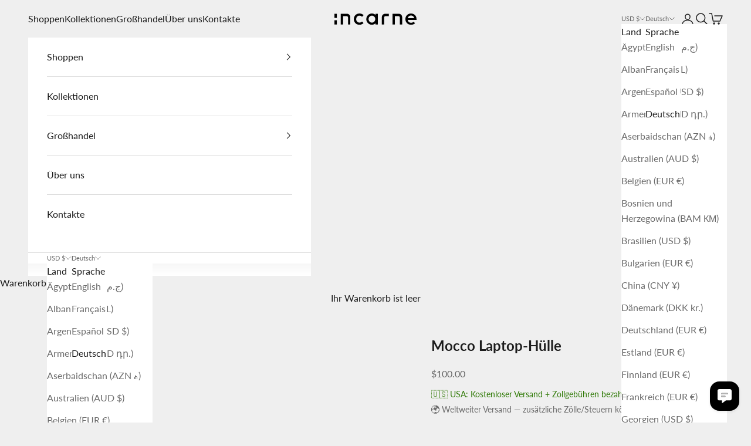

--- FILE ---
content_type: text/html; charset=utf-8
request_url: https://incarneleather.com/de/products/mocco-laptop-sleeve-for-macbook-pro-air-13
body_size: 49189
content:
<!doctype html>

<html lang="de" dir="ltr">
  <head>
    <meta charset="utf-8">
    <meta name="viewport" content="width=device-width, initial-scale=1.0, height=device-height, minimum-scale=1.0, maximum-scale=5.0">

    <title>Mocco Laptop-Hülle</title><meta name="description" content="Diese Leder-Laptophülle wird mit einem Reißverschluss geschlossen und hat eine vordere Reißverschlusstasche. Sie können eine zusätzliche Option für den Schultergurt für noch mehr Komfort wählen. Abgerundet mit dem eingeprägten INCARNE™-Logo. Fügen Sie einen Schulter Gurt an Ihre Hülle. Wir empfehlen es besonders, wenn "><link rel="canonical" href="https://incarneleather.com/de/products/mocco-laptop-sleeve-for-macbook-pro-air-13"><link rel="shortcut icon" href="//incarneleather.com/cdn/shop/files/Incarne-Logo-Avatar-Black-Transparent.png?v=1705221072&width=96">
      <link rel="apple-touch-icon" href="//incarneleather.com/cdn/shop/files/Incarne-Logo-Avatar-Black-Transparent.png?v=1705221072&width=180"><link rel="preconnect" href="https://fonts.shopifycdn.com" crossorigin><link rel="preload" href="//incarneleather.com/cdn/fonts/lato/lato_n4.c3b93d431f0091c8be23185e15c9d1fee1e971c5.woff2" as="font" type="font/woff2" crossorigin><meta property="og:type" content="product">
  <meta property="og:title" content="Mocco Laptop-Hülle">
  <meta property="product:price:amount" content="100.00">
  <meta property="product:price:currency" content="USD">
  <meta property="product:availability" content="in stock"><meta property="og:image" content="http://incarneleather.com/cdn/shop/products/black_cognac.jpg?v=1713446734&width=2048">
  <meta property="og:image:secure_url" content="https://incarneleather.com/cdn/shop/products/black_cognac.jpg?v=1713446734&width=2048">
  <meta property="og:image:width" content="1024">
  <meta property="og:image:height" content="1024"><meta property="og:description" content="Diese Leder-Laptophülle wird mit einem Reißverschluss geschlossen und hat eine vordere Reißverschlusstasche. Sie können eine zusätzliche Option für den Schultergurt für noch mehr Komfort wählen. Abgerundet mit dem eingeprägten INCARNE™-Logo. Fügen Sie einen Schulter Gurt an Ihre Hülle. Wir empfehlen es besonders, wenn "><meta property="og:url" content="https://incarneleather.com/de/products/mocco-laptop-sleeve-for-macbook-pro-air-13">
<meta property="og:site_name" content="INCARNE™ Global"><meta name="twitter:card" content="summary"><meta name="twitter:title" content="Mocco Laptop-Hülle">
  <meta name="twitter:description" content="Diese Leder-Laptophülle wird mit einem Reißverschluss geschlossen und hat eine vordere Reißverschlusstasche. Sie können eine zusätzliche Option für den Schultergurt für noch mehr Komfort wählen. Abgerundet mit dem eingeprägten INCARNE™-Logo.
Fügen Sie einen Schulter Gurt an Ihre Hülle. Wir empfehlen es besonders, wenn Sie einen großen Laptop haben. Sie können einen Schultergurt hinzufügen bei diesen Link.
Fügen Sie Ihrer Bestellung einen Kabelorganizer, einen AirTag-Schlüsselanhänger oder ein AirPods-Etui mit 20% Rabatt hinzu (wird automatisch im Warenkorb angewendet). Machen Sie Ihren Raum stilvoll, kompakt und praktisch.
📜 3 Jahre Garantie."><meta name="twitter:image" content="https://incarneleather.com/cdn/shop/products/black_cognac.jpg?crop=center&height=1200&v=1713446734&width=1200">
  <meta name="twitter:image:alt" content=""><script async crossorigin fetchpriority="high" src="/cdn/shopifycloud/importmap-polyfill/es-modules-shim.2.4.0.js"></script>
<script type="application/ld+json">{"@context":"http:\/\/schema.org\/","@id":"\/de\/products\/mocco-laptop-sleeve-for-macbook-pro-air-13#product","@type":"ProductGroup","brand":{"@type":"Brand","name":"INCARNE"},"category":"Computer-Schutzhüllen","description":"Diese Leder-Laptophülle wird mit einem Reißverschluss geschlossen und hat eine vordere Reißverschlusstasche. Sie können eine zusätzliche Option für den Schultergurt für noch mehr Komfort wählen. Abgerundet mit dem eingeprägten INCARNE™-Logo.\nFügen Sie einen Schulter Gurt an Ihre Hülle. Wir empfehlen es besonders, wenn Sie einen großen Laptop haben. Sie können einen Schultergurt hinzufügen bei diesen Link.\nFügen Sie Ihrer Bestellung einen Kabelorganizer, einen AirTag-Schlüsselanhänger oder ein AirPods-Etui mit 20% Rabatt hinzu (wird automatisch im Warenkorb angewendet). Machen Sie Ihren Raum stilvoll, kompakt und praktisch.\n📜 3 Jahre Garantie.","hasVariant":[{"@id":"\/de\/products\/mocco-laptop-sleeve-for-macbook-pro-air-13?variant=40772818600123#variant","@type":"Product","image":"https:\/\/incarneleather.com\/cdn\/shop\/products\/black_burgundy.jpg?v=1713446734\u0026width=1920","name":"Mocco Laptop-Hülle - Schwarz (Tasche Burgunder) \/ MacBook Air 13\" 2018-2024 (inkl. M1\/M2\/M3 Air)","offers":{"@id":"\/de\/products\/mocco-laptop-sleeve-for-macbook-pro-air-13?variant=40772818600123#offer","@type":"Offer","availability":"http:\/\/schema.org\/InStock","price":"100.00","priceCurrency":"USD","url":"https:\/\/incarneleather.com\/de\/products\/mocco-laptop-sleeve-for-macbook-pro-air-13?variant=40772818600123"},"sku":"mocco-black-burgundy-air-13-2018"},{"@id":"\/de\/products\/mocco-laptop-sleeve-for-macbook-pro-air-13?variant=40772818632891#variant","@type":"Product","image":"https:\/\/incarneleather.com\/cdn\/shop\/products\/black_burgundy.jpg?v=1713446734\u0026width=1920","name":"Mocco Laptop-Hülle - Schwarz (Tasche Burgunder) \/ MacBook Pro 13\" 2016-2023 (inkl. M1\/M2 Pro)","offers":{"@id":"\/de\/products\/mocco-laptop-sleeve-for-macbook-pro-air-13?variant=40772818632891#offer","@type":"Offer","availability":"http:\/\/schema.org\/InStock","price":"100.00","priceCurrency":"USD","url":"https:\/\/incarneleather.com\/de\/products\/mocco-laptop-sleeve-for-macbook-pro-air-13?variant=40772818632891"},"sku":"mocco-black-burgundy-pro-13-2016"},{"@id":"\/de\/products\/mocco-laptop-sleeve-for-macbook-pro-air-13?variant=32016517202033#variant","@type":"Product","image":"https:\/\/incarneleather.com\/cdn\/shop\/products\/black_burgundy.jpg?v=1713446734\u0026width=1920","name":"Mocco Laptop-Hülle - Schwarz (Tasche Burgunder) \/ MacBook Pro 14\" 2021-2023 (inkl. M2 Pro\/M2 Max\/M3\/M3 Pro\/M3 Max)","offers":{"@id":"\/de\/products\/mocco-laptop-sleeve-for-macbook-pro-air-13?variant=32016517202033#offer","@type":"Offer","availability":"http:\/\/schema.org\/InStock","price":"100.00","priceCurrency":"USD","url":"https:\/\/incarneleather.com\/de\/products\/mocco-laptop-sleeve-for-macbook-pro-air-13?variant=32016517202033"},"sku":"mocco-black-burgundy-pro-14-2021"},{"@id":"\/de\/products\/mocco-laptop-sleeve-for-macbook-pro-air-13?variant=40772818665659#variant","@type":"Product","image":"https:\/\/incarneleather.com\/cdn\/shop\/products\/black_burgundy.jpg?v=1713446734\u0026width=1920","name":"Mocco Laptop-Hülle - Schwarz (Tasche Burgunder) \/ MacBook Pro 15\" 2016-2022","offers":{"@id":"\/de\/products\/mocco-laptop-sleeve-for-macbook-pro-air-13?variant=40772818665659#offer","@type":"Offer","availability":"http:\/\/schema.org\/InStock","price":"114.00","priceCurrency":"USD","url":"https:\/\/incarneleather.com\/de\/products\/mocco-laptop-sleeve-for-macbook-pro-air-13?variant=40772818665659"},"sku":"mocco-black-burgundy-pro-15-2016"},{"@id":"\/de\/products\/mocco-laptop-sleeve-for-macbook-pro-air-13?variant=40772818698427#variant","@type":"Product","image":"https:\/\/incarneleather.com\/cdn\/shop\/products\/black_burgundy.jpg?v=1713446734\u0026width=1920","name":"Mocco Laptop-Hülle - Schwarz (Tasche Burgunder) \/ MacBook Pro 16\" 2019-2023 (inkl. М1\/M2 Pro\/M2 Max\/M3\/M3 Pro\/M3 Max)","offers":{"@id":"\/de\/products\/mocco-laptop-sleeve-for-macbook-pro-air-13?variant=40772818698427#offer","@type":"Offer","availability":"http:\/\/schema.org\/InStock","price":"114.00","priceCurrency":"USD","url":"https:\/\/incarneleather.com\/de\/products\/mocco-laptop-sleeve-for-macbook-pro-air-13?variant=40772818698427"},"sku":"mocco-black-burgundy-pro-16-2019"},{"@id":"\/de\/products\/mocco-laptop-sleeve-for-macbook-pro-air-13?variant=44636719710395#variant","@type":"Product","image":"https:\/\/incarneleather.com\/cdn\/shop\/products\/black_burgundy.jpg?v=1713446734\u0026width=1920","name":"Mocco Laptop-Hülle - Schwarz (Tasche Burgunder) \/ MacBook Air 15\" 2023-2024 (M2\/M3)","offers":{"@id":"\/de\/products\/mocco-laptop-sleeve-for-macbook-pro-air-13?variant=44636719710395#offer","@type":"Offer","availability":"http:\/\/schema.org\/InStock","price":"114.00","priceCurrency":"USD","url":"https:\/\/incarneleather.com\/de\/products\/mocco-laptop-sleeve-for-macbook-pro-air-13?variant=44636719710395"},"sku":"mocco-black-burgundy-air-15-2023"},{"@id":"\/de\/products\/mocco-laptop-sleeve-for-macbook-pro-air-13?variant=32077881278577#variant","@type":"Product","image":"https:\/\/incarneleather.com\/cdn\/shop\/products\/black_burgundy.jpg?v=1713446734\u0026width=1920","name":"Mocco Laptop-Hülle - Schwarz (Tasche Burgunder) \/ Anderer Laptop mit 13-14\" Bildschirmdiagonale","offers":{"@id":"\/de\/products\/mocco-laptop-sleeve-for-macbook-pro-air-13?variant=32077881278577#offer","@type":"Offer","availability":"http:\/\/schema.org\/InStock","price":"120.00","priceCurrency":"USD","url":"https:\/\/incarneleather.com\/de\/products\/mocco-laptop-sleeve-for-macbook-pro-air-13?variant=32077881278577"},"sku":"mocco-black-burgundy-custom-13-14"},{"@id":"\/de\/products\/mocco-laptop-sleeve-for-macbook-pro-air-13?variant=32077881573489#variant","@type":"Product","image":"https:\/\/incarneleather.com\/cdn\/shop\/products\/black_burgundy.jpg?v=1713446734\u0026width=1920","name":"Mocco Laptop-Hülle - Schwarz (Tasche Burgunder) \/ Anderer Laptop mit 15-16\" Bildschirmdiagonale","offers":{"@id":"\/de\/products\/mocco-laptop-sleeve-for-macbook-pro-air-13?variant=32077881573489#offer","@type":"Offer","availability":"http:\/\/schema.org\/InStock","price":"140.00","priceCurrency":"USD","url":"https:\/\/incarneleather.com\/de\/products\/mocco-laptop-sleeve-for-macbook-pro-air-13?variant=32077881573489"},"sku":"mocco-black-burgundy-custom-15-16"},{"@id":"\/de\/products\/mocco-laptop-sleeve-for-macbook-pro-air-13?variant=40772817944763#variant","@type":"Product","image":"https:\/\/incarneleather.com\/cdn\/shop\/products\/brown_cognac.jpg?v=1713446734\u0026width=1920","name":"Mocco Laptop-Hülle - Braun (Tasche Cognac) \/ MacBook Air 13\" 2018-2024 (inkl. M1\/M2\/M3 Air)","offers":{"@id":"\/de\/products\/mocco-laptop-sleeve-for-macbook-pro-air-13?variant=40772817944763#offer","@type":"Offer","availability":"http:\/\/schema.org\/InStock","price":"100.00","priceCurrency":"USD","url":"https:\/\/incarneleather.com\/de\/products\/mocco-laptop-sleeve-for-macbook-pro-air-13?variant=40772817944763"},"sku":"mocco-brown-cognac-air-13-2018"},{"@id":"\/de\/products\/mocco-laptop-sleeve-for-macbook-pro-air-13?variant=40772817977531#variant","@type":"Product","image":"https:\/\/incarneleather.com\/cdn\/shop\/products\/brown_cognac.jpg?v=1713446734\u0026width=1920","name":"Mocco Laptop-Hülle - Braun (Tasche Cognac) \/ MacBook Pro 13\" 2016-2023 (inkl. M1\/M2 Pro)","offers":{"@id":"\/de\/products\/mocco-laptop-sleeve-for-macbook-pro-air-13?variant=40772817977531#offer","@type":"Offer","availability":"http:\/\/schema.org\/InStock","price":"100.00","priceCurrency":"USD","url":"https:\/\/incarneleather.com\/de\/products\/mocco-laptop-sleeve-for-macbook-pro-air-13?variant=40772817977531"},"sku":"mocco-brown-cognac-pro-13-2016"},{"@id":"\/de\/products\/mocco-laptop-sleeve-for-macbook-pro-air-13?variant=32016516874353#variant","@type":"Product","image":"https:\/\/incarneleather.com\/cdn\/shop\/products\/brown_cognac.jpg?v=1713446734\u0026width=1920","name":"Mocco Laptop-Hülle - Braun (Tasche Cognac) \/ MacBook Pro 14\" 2021-2023 (inkl. M2 Pro\/M2 Max\/M3\/M3 Pro\/M3 Max)","offers":{"@id":"\/de\/products\/mocco-laptop-sleeve-for-macbook-pro-air-13?variant=32016516874353#offer","@type":"Offer","availability":"http:\/\/schema.org\/InStock","price":"100.00","priceCurrency":"USD","url":"https:\/\/incarneleather.com\/de\/products\/mocco-laptop-sleeve-for-macbook-pro-air-13?variant=32016516874353"},"sku":"mocco-brown-cognac-pro-14-2021"},{"@id":"\/de\/products\/mocco-laptop-sleeve-for-macbook-pro-air-13?variant=40772818010299#variant","@type":"Product","image":"https:\/\/incarneleather.com\/cdn\/shop\/products\/brown_cognac.jpg?v=1713446734\u0026width=1920","name":"Mocco Laptop-Hülle - Braun (Tasche Cognac) \/ MacBook Pro 15\" 2016-2022","offers":{"@id":"\/de\/products\/mocco-laptop-sleeve-for-macbook-pro-air-13?variant=40772818010299#offer","@type":"Offer","availability":"http:\/\/schema.org\/InStock","price":"114.00","priceCurrency":"USD","url":"https:\/\/incarneleather.com\/de\/products\/mocco-laptop-sleeve-for-macbook-pro-air-13?variant=40772818010299"},"sku":"mocco-brown-cognac-pro-15-2016"},{"@id":"\/de\/products\/mocco-laptop-sleeve-for-macbook-pro-air-13?variant=40772818043067#variant","@type":"Product","image":"https:\/\/incarneleather.com\/cdn\/shop\/products\/brown_cognac.jpg?v=1713446734\u0026width=1920","name":"Mocco Laptop-Hülle - Braun (Tasche Cognac) \/ MacBook Pro 16\" 2019-2023 (inkl. М1\/M2 Pro\/M2 Max\/M3\/M3 Pro\/M3 Max)","offers":{"@id":"\/de\/products\/mocco-laptop-sleeve-for-macbook-pro-air-13?variant=40772818043067#offer","@type":"Offer","availability":"http:\/\/schema.org\/InStock","price":"114.00","priceCurrency":"USD","url":"https:\/\/incarneleather.com\/de\/products\/mocco-laptop-sleeve-for-macbook-pro-air-13?variant=40772818043067"},"sku":"mocco-brown-cognac-pro-16-2019"},{"@id":"\/de\/products\/mocco-laptop-sleeve-for-macbook-pro-air-13?variant=44636719743163#variant","@type":"Product","image":"https:\/\/incarneleather.com\/cdn\/shop\/products\/brown_cognac.jpg?v=1713446734\u0026width=1920","name":"Mocco Laptop-Hülle - Braun (Tasche Cognac) \/ MacBook Air 15\" 2023-2024 (M2\/M3)","offers":{"@id":"\/de\/products\/mocco-laptop-sleeve-for-macbook-pro-air-13?variant=44636719743163#offer","@type":"Offer","availability":"http:\/\/schema.org\/InStock","price":"114.00","priceCurrency":"USD","url":"https:\/\/incarneleather.com\/de\/products\/mocco-laptop-sleeve-for-macbook-pro-air-13?variant=44636719743163"},"sku":"mocco-brown-cognac-air-15-2023"},{"@id":"\/de\/products\/mocco-laptop-sleeve-for-macbook-pro-air-13?variant=32077852934257#variant","@type":"Product","image":"https:\/\/incarneleather.com\/cdn\/shop\/products\/brown_cognac.jpg?v=1713446734\u0026width=1920","name":"Mocco Laptop-Hülle - Braun (Tasche Cognac) \/ Anderer Laptop mit 13-14\" Bildschirmdiagonale","offers":{"@id":"\/de\/products\/mocco-laptop-sleeve-for-macbook-pro-air-13?variant=32077852934257#offer","@type":"Offer","availability":"http:\/\/schema.org\/InStock","price":"120.00","priceCurrency":"USD","url":"https:\/\/incarneleather.com\/de\/products\/mocco-laptop-sleeve-for-macbook-pro-air-13?variant=32077852934257"},"sku":"mocco-brown-cognac-custom-13-14"},{"@id":"\/de\/products\/mocco-laptop-sleeve-for-macbook-pro-air-13?variant=32077853163633#variant","@type":"Product","image":"https:\/\/incarneleather.com\/cdn\/shop\/products\/brown_cognac.jpg?v=1713446734\u0026width=1920","name":"Mocco Laptop-Hülle - Braun (Tasche Cognac) \/ Anderer Laptop mit 15-16\" Bildschirmdiagonale","offers":{"@id":"\/de\/products\/mocco-laptop-sleeve-for-macbook-pro-air-13?variant=32077853163633#offer","@type":"Offer","availability":"http:\/\/schema.org\/InStock","price":"140.00","priceCurrency":"USD","url":"https:\/\/incarneleather.com\/de\/products\/mocco-laptop-sleeve-for-macbook-pro-air-13?variant=32077853163633"},"sku":"mocco-brown-cognac-custom-15-16"},{"@id":"\/de\/products\/mocco-laptop-sleeve-for-macbook-pro-air-13?variant=40772818075835#variant","@type":"Product","image":"https:\/\/incarneleather.com\/cdn\/shop\/products\/gray_green.jpg?v=1713446734\u0026width=1920","name":"Mocco Laptop-Hülle - Grau (Tasche Grün) \/ MacBook Air 13\" 2018-2024 (inkl. M1\/M2\/M3 Air)","offers":{"@id":"\/de\/products\/mocco-laptop-sleeve-for-macbook-pro-air-13?variant=40772818075835#offer","@type":"Offer","availability":"http:\/\/schema.org\/InStock","price":"100.00","priceCurrency":"USD","url":"https:\/\/incarneleather.com\/de\/products\/mocco-laptop-sleeve-for-macbook-pro-air-13?variant=40772818075835"},"sku":"mocco-gray-green-air-13-2018"},{"@id":"\/de\/products\/mocco-laptop-sleeve-for-macbook-pro-air-13?variant=40772818108603#variant","@type":"Product","image":"https:\/\/incarneleather.com\/cdn\/shop\/products\/gray_green.jpg?v=1713446734\u0026width=1920","name":"Mocco Laptop-Hülle - Grau (Tasche Grün) \/ MacBook Pro 13\" 2016-2023 (inkl. M1\/M2 Pro)","offers":{"@id":"\/de\/products\/mocco-laptop-sleeve-for-macbook-pro-air-13?variant=40772818108603#offer","@type":"Offer","availability":"http:\/\/schema.org\/InStock","price":"100.00","priceCurrency":"USD","url":"https:\/\/incarneleather.com\/de\/products\/mocco-laptop-sleeve-for-macbook-pro-air-13?variant=40772818108603"},"sku":"mocco-gray-green-pro-13-2016"},{"@id":"\/de\/products\/mocco-laptop-sleeve-for-macbook-pro-air-13?variant=32016516939889#variant","@type":"Product","image":"https:\/\/incarneleather.com\/cdn\/shop\/products\/gray_green.jpg?v=1713446734\u0026width=1920","name":"Mocco Laptop-Hülle - Grau (Tasche Grün) \/ MacBook Pro 14\" 2021-2023 (inkl. M2 Pro\/M2 Max\/M3\/M3 Pro\/M3 Max)","offers":{"@id":"\/de\/products\/mocco-laptop-sleeve-for-macbook-pro-air-13?variant=32016516939889#offer","@type":"Offer","availability":"http:\/\/schema.org\/InStock","price":"100.00","priceCurrency":"USD","url":"https:\/\/incarneleather.com\/de\/products\/mocco-laptop-sleeve-for-macbook-pro-air-13?variant=32016516939889"},"sku":"mocco-gray-green-pro-14-2021"},{"@id":"\/de\/products\/mocco-laptop-sleeve-for-macbook-pro-air-13?variant=40772818141371#variant","@type":"Product","image":"https:\/\/incarneleather.com\/cdn\/shop\/products\/gray_green.jpg?v=1713446734\u0026width=1920","name":"Mocco Laptop-Hülle - Grau (Tasche Grün) \/ MacBook Pro 15\" 2016-2022","offers":{"@id":"\/de\/products\/mocco-laptop-sleeve-for-macbook-pro-air-13?variant=40772818141371#offer","@type":"Offer","availability":"http:\/\/schema.org\/InStock","price":"114.00","priceCurrency":"USD","url":"https:\/\/incarneleather.com\/de\/products\/mocco-laptop-sleeve-for-macbook-pro-air-13?variant=40772818141371"},"sku":"mocco-gray-green-pro-15-2016"},{"@id":"\/de\/products\/mocco-laptop-sleeve-for-macbook-pro-air-13?variant=40772818174139#variant","@type":"Product","image":"https:\/\/incarneleather.com\/cdn\/shop\/products\/gray_green.jpg?v=1713446734\u0026width=1920","name":"Mocco Laptop-Hülle - Grau (Tasche Grün) \/ MacBook Pro 16\" 2019-2023 (inkl. М1\/M2 Pro\/M2 Max\/M3\/M3 Pro\/M3 Max)","offers":{"@id":"\/de\/products\/mocco-laptop-sleeve-for-macbook-pro-air-13?variant=40772818174139#offer","@type":"Offer","availability":"http:\/\/schema.org\/InStock","price":"114.00","priceCurrency":"USD","url":"https:\/\/incarneleather.com\/de\/products\/mocco-laptop-sleeve-for-macbook-pro-air-13?variant=40772818174139"},"sku":"mocco-gray-green-pro-16-2019"},{"@id":"\/de\/products\/mocco-laptop-sleeve-for-macbook-pro-air-13?variant=44636719775931#variant","@type":"Product","image":"https:\/\/incarneleather.com\/cdn\/shop\/products\/gray_green.jpg?v=1713446734\u0026width=1920","name":"Mocco Laptop-Hülle - Grau (Tasche Grün) \/ MacBook Air 15\" 2023-2024 (M2\/M3)","offers":{"@id":"\/de\/products\/mocco-laptop-sleeve-for-macbook-pro-air-13?variant=44636719775931#offer","@type":"Offer","availability":"http:\/\/schema.org\/InStock","price":"114.00","priceCurrency":"USD","url":"https:\/\/incarneleather.com\/de\/products\/mocco-laptop-sleeve-for-macbook-pro-air-13?variant=44636719775931"},"sku":"mocco-gray-green-air-15-2023"},{"@id":"\/de\/products\/mocco-laptop-sleeve-for-macbook-pro-air-13?variant=32077855719537#variant","@type":"Product","image":"https:\/\/incarneleather.com\/cdn\/shop\/products\/gray_green.jpg?v=1713446734\u0026width=1920","name":"Mocco Laptop-Hülle - Grau (Tasche Grün) \/ Anderer Laptop mit 13-14\" Bildschirmdiagonale","offers":{"@id":"\/de\/products\/mocco-laptop-sleeve-for-macbook-pro-air-13?variant=32077855719537#offer","@type":"Offer","availability":"http:\/\/schema.org\/InStock","price":"120.00","priceCurrency":"USD","url":"https:\/\/incarneleather.com\/de\/products\/mocco-laptop-sleeve-for-macbook-pro-air-13?variant=32077855719537"},"sku":"mocco-gray-green-custom-13-14"},{"@id":"\/de\/products\/mocco-laptop-sleeve-for-macbook-pro-air-13?variant=32077855883377#variant","@type":"Product","image":"https:\/\/incarneleather.com\/cdn\/shop\/products\/gray_green.jpg?v=1713446734\u0026width=1920","name":"Mocco Laptop-Hülle - Grau (Tasche Grün) \/ Anderer Laptop mit 15-16\" Bildschirmdiagonale","offers":{"@id":"\/de\/products\/mocco-laptop-sleeve-for-macbook-pro-air-13?variant=32077855883377#offer","@type":"Offer","availability":"http:\/\/schema.org\/InStock","price":"140.00","priceCurrency":"USD","url":"https:\/\/incarneleather.com\/de\/products\/mocco-laptop-sleeve-for-macbook-pro-air-13?variant=32077855883377"},"sku":"mocco-gray-green-custom-15-16"},{"@id":"\/de\/products\/mocco-laptop-sleeve-for-macbook-pro-air-13?variant=40772818206907#variant","@type":"Product","image":"https:\/\/incarneleather.com\/cdn\/shop\/products\/gray_cognac.jpg?v=1713446734\u0026width=1920","name":"Mocco Laptop-Hülle - Grau (Tasche Cognac) \/ MacBook Air 13\" 2018-2024 (inkl. M1\/M2\/M3 Air)","offers":{"@id":"\/de\/products\/mocco-laptop-sleeve-for-macbook-pro-air-13?variant=40772818206907#offer","@type":"Offer","availability":"http:\/\/schema.org\/InStock","price":"100.00","priceCurrency":"USD","url":"https:\/\/incarneleather.com\/de\/products\/mocco-laptop-sleeve-for-macbook-pro-air-13?variant=40772818206907"},"sku":"mocco-gray-cognac-air-13-2018"},{"@id":"\/de\/products\/mocco-laptop-sleeve-for-macbook-pro-air-13?variant=40772818239675#variant","@type":"Product","image":"https:\/\/incarneleather.com\/cdn\/shop\/products\/gray_cognac.jpg?v=1713446734\u0026width=1920","name":"Mocco Laptop-Hülle - Grau (Tasche Cognac) \/ MacBook Pro 13\" 2016-2023 (inkl. M1\/M2 Pro)","offers":{"@id":"\/de\/products\/mocco-laptop-sleeve-for-macbook-pro-air-13?variant=40772818239675#offer","@type":"Offer","availability":"http:\/\/schema.org\/InStock","price":"100.00","priceCurrency":"USD","url":"https:\/\/incarneleather.com\/de\/products\/mocco-laptop-sleeve-for-macbook-pro-air-13?variant=40772818239675"},"sku":"mocco-gray-cognac-pro-13-2016"},{"@id":"\/de\/products\/mocco-laptop-sleeve-for-macbook-pro-air-13?variant=32016517005425#variant","@type":"Product","image":"https:\/\/incarneleather.com\/cdn\/shop\/products\/gray_cognac.jpg?v=1713446734\u0026width=1920","name":"Mocco Laptop-Hülle - Grau (Tasche Cognac) \/ MacBook Pro 14\" 2021-2023 (inkl. M2 Pro\/M2 Max\/M3\/M3 Pro\/M3 Max)","offers":{"@id":"\/de\/products\/mocco-laptop-sleeve-for-macbook-pro-air-13?variant=32016517005425#offer","@type":"Offer","availability":"http:\/\/schema.org\/InStock","price":"100.00","priceCurrency":"USD","url":"https:\/\/incarneleather.com\/de\/products\/mocco-laptop-sleeve-for-macbook-pro-air-13?variant=32016517005425"},"sku":"mocco-gray-cognac-pro-14-2021"},{"@id":"\/de\/products\/mocco-laptop-sleeve-for-macbook-pro-air-13?variant=40772818272443#variant","@type":"Product","image":"https:\/\/incarneleather.com\/cdn\/shop\/products\/gray_cognac.jpg?v=1713446734\u0026width=1920","name":"Mocco Laptop-Hülle - Grau (Tasche Cognac) \/ MacBook Pro 15\" 2016-2022","offers":{"@id":"\/de\/products\/mocco-laptop-sleeve-for-macbook-pro-air-13?variant=40772818272443#offer","@type":"Offer","availability":"http:\/\/schema.org\/InStock","price":"114.00","priceCurrency":"USD","url":"https:\/\/incarneleather.com\/de\/products\/mocco-laptop-sleeve-for-macbook-pro-air-13?variant=40772818272443"},"sku":"mocco-gray-cognac-pro-15-2016"},{"@id":"\/de\/products\/mocco-laptop-sleeve-for-macbook-pro-air-13?variant=40772818305211#variant","@type":"Product","image":"https:\/\/incarneleather.com\/cdn\/shop\/products\/gray_cognac.jpg?v=1713446734\u0026width=1920","name":"Mocco Laptop-Hülle - Grau (Tasche Cognac) \/ MacBook Pro 16\" 2019-2023 (inkl. М1\/M2 Pro\/M2 Max\/M3\/M3 Pro\/M3 Max)","offers":{"@id":"\/de\/products\/mocco-laptop-sleeve-for-macbook-pro-air-13?variant=40772818305211#offer","@type":"Offer","availability":"http:\/\/schema.org\/InStock","price":"114.00","priceCurrency":"USD","url":"https:\/\/incarneleather.com\/de\/products\/mocco-laptop-sleeve-for-macbook-pro-air-13?variant=40772818305211"},"sku":"mocco-gray-cognac-pro-16-2019"},{"@id":"\/de\/products\/mocco-laptop-sleeve-for-macbook-pro-air-13?variant=44636719808699#variant","@type":"Product","image":"https:\/\/incarneleather.com\/cdn\/shop\/products\/gray_cognac.jpg?v=1713446734\u0026width=1920","name":"Mocco Laptop-Hülle - Grau (Tasche Cognac) \/ MacBook Air 15\" 2023-2024 (M2\/M3)","offers":{"@id":"\/de\/products\/mocco-laptop-sleeve-for-macbook-pro-air-13?variant=44636719808699#offer","@type":"Offer","availability":"http:\/\/schema.org\/InStock","price":"114.00","priceCurrency":"USD","url":"https:\/\/incarneleather.com\/de\/products\/mocco-laptop-sleeve-for-macbook-pro-air-13?variant=44636719808699"},"sku":"mocco-gray-cognac-air-15-2023"},{"@id":"\/de\/products\/mocco-laptop-sleeve-for-macbook-pro-air-13?variant=32077892386929#variant","@type":"Product","image":"https:\/\/incarneleather.com\/cdn\/shop\/products\/gray_cognac.jpg?v=1713446734\u0026width=1920","name":"Mocco Laptop-Hülle - Grau (Tasche Cognac) \/ Anderer Laptop mit 13-14\" Bildschirmdiagonale","offers":{"@id":"\/de\/products\/mocco-laptop-sleeve-for-macbook-pro-air-13?variant=32077892386929#offer","@type":"Offer","availability":"http:\/\/schema.org\/InStock","price":"120.00","priceCurrency":"USD","url":"https:\/\/incarneleather.com\/de\/products\/mocco-laptop-sleeve-for-macbook-pro-air-13?variant=32077892386929"},"sku":"mocco-gray-cognac-custom-13-14"},{"@id":"\/de\/products\/mocco-laptop-sleeve-for-macbook-pro-air-13?variant=32077892583537#variant","@type":"Product","image":"https:\/\/incarneleather.com\/cdn\/shop\/products\/gray_cognac.jpg?v=1713446734\u0026width=1920","name":"Mocco Laptop-Hülle - Grau (Tasche Cognac) \/ Anderer Laptop mit 15-16\" Bildschirmdiagonale","offers":{"@id":"\/de\/products\/mocco-laptop-sleeve-for-macbook-pro-air-13?variant=32077892583537#offer","@type":"Offer","availability":"http:\/\/schema.org\/InStock","price":"140.00","priceCurrency":"USD","url":"https:\/\/incarneleather.com\/de\/products\/mocco-laptop-sleeve-for-macbook-pro-air-13?variant=32077892583537"},"sku":"mocco-gray-cognac-custom-15-16"},{"@id":"\/de\/products\/mocco-laptop-sleeve-for-macbook-pro-air-13?variant=40772818337979#variant","@type":"Product","image":"https:\/\/incarneleather.com\/cdn\/shop\/products\/black_cognac.jpg?v=1713446734\u0026width=1920","name":"Mocco Laptop-Hülle - Schwarz (Tasche Cognac) \/ MacBook Air 13\" 2018-2024 (inkl. M1\/M2\/M3 Air)","offers":{"@id":"\/de\/products\/mocco-laptop-sleeve-for-macbook-pro-air-13?variant=40772818337979#offer","@type":"Offer","availability":"http:\/\/schema.org\/InStock","price":"100.00","priceCurrency":"USD","url":"https:\/\/incarneleather.com\/de\/products\/mocco-laptop-sleeve-for-macbook-pro-air-13?variant=40772818337979"},"sku":"mocco-black-cognac-air-13-2018"},{"@id":"\/de\/products\/mocco-laptop-sleeve-for-macbook-pro-air-13?variant=40772818370747#variant","@type":"Product","image":"https:\/\/incarneleather.com\/cdn\/shop\/products\/black_cognac.jpg?v=1713446734\u0026width=1920","name":"Mocco Laptop-Hülle - Schwarz (Tasche Cognac) \/ MacBook Pro 13\" 2016-2023 (inkl. M1\/M2 Pro)","offers":{"@id":"\/de\/products\/mocco-laptop-sleeve-for-macbook-pro-air-13?variant=40772818370747#offer","@type":"Offer","availability":"http:\/\/schema.org\/InStock","price":"100.00","priceCurrency":"USD","url":"https:\/\/incarneleather.com\/de\/products\/mocco-laptop-sleeve-for-macbook-pro-air-13?variant=40772818370747"},"sku":"mocco-black-cognac-pro-13-2016"},{"@id":"\/de\/products\/mocco-laptop-sleeve-for-macbook-pro-air-13?variant=32016517070961#variant","@type":"Product","image":"https:\/\/incarneleather.com\/cdn\/shop\/products\/black_cognac.jpg?v=1713446734\u0026width=1920","name":"Mocco Laptop-Hülle - Schwarz (Tasche Cognac) \/ MacBook Pro 14\" 2021-2023 (inkl. M2 Pro\/M2 Max\/M3\/M3 Pro\/M3 Max)","offers":{"@id":"\/de\/products\/mocco-laptop-sleeve-for-macbook-pro-air-13?variant=32016517070961#offer","@type":"Offer","availability":"http:\/\/schema.org\/InStock","price":"100.00","priceCurrency":"USD","url":"https:\/\/incarneleather.com\/de\/products\/mocco-laptop-sleeve-for-macbook-pro-air-13?variant=32016517070961"},"sku":"mocco-black-cognac-pro-14-2021"},{"@id":"\/de\/products\/mocco-laptop-sleeve-for-macbook-pro-air-13?variant=40772818403515#variant","@type":"Product","image":"https:\/\/incarneleather.com\/cdn\/shop\/products\/black_cognac.jpg?v=1713446734\u0026width=1920","name":"Mocco Laptop-Hülle - Schwarz (Tasche Cognac) \/ MacBook Pro 15\" 2016-2022","offers":{"@id":"\/de\/products\/mocco-laptop-sleeve-for-macbook-pro-air-13?variant=40772818403515#offer","@type":"Offer","availability":"http:\/\/schema.org\/InStock","price":"114.00","priceCurrency":"USD","url":"https:\/\/incarneleather.com\/de\/products\/mocco-laptop-sleeve-for-macbook-pro-air-13?variant=40772818403515"},"sku":"mocco-black-cognac-pro-15-2016"},{"@id":"\/de\/products\/mocco-laptop-sleeve-for-macbook-pro-air-13?variant=40772818436283#variant","@type":"Product","image":"https:\/\/incarneleather.com\/cdn\/shop\/products\/black_cognac.jpg?v=1713446734\u0026width=1920","name":"Mocco Laptop-Hülle - Schwarz (Tasche Cognac) \/ MacBook Pro 16\" 2019-2023 (inkl. М1\/M2 Pro\/M2 Max\/M3\/M3 Pro\/M3 Max)","offers":{"@id":"\/de\/products\/mocco-laptop-sleeve-for-macbook-pro-air-13?variant=40772818436283#offer","@type":"Offer","availability":"http:\/\/schema.org\/InStock","price":"114.00","priceCurrency":"USD","url":"https:\/\/incarneleather.com\/de\/products\/mocco-laptop-sleeve-for-macbook-pro-air-13?variant=40772818436283"},"sku":"mocco-black-cognac-pro-16-2019"},{"@id":"\/de\/products\/mocco-laptop-sleeve-for-macbook-pro-air-13?variant=44636719841467#variant","@type":"Product","image":"https:\/\/incarneleather.com\/cdn\/shop\/products\/black_cognac.jpg?v=1713446734\u0026width=1920","name":"Mocco Laptop-Hülle - Schwarz (Tasche Cognac) \/ MacBook Air 15\" 2023-2024 (M2\/M3)","offers":{"@id":"\/de\/products\/mocco-laptop-sleeve-for-macbook-pro-air-13?variant=44636719841467#offer","@type":"Offer","availability":"http:\/\/schema.org\/InStock","price":"114.00","priceCurrency":"USD","url":"https:\/\/incarneleather.com\/de\/products\/mocco-laptop-sleeve-for-macbook-pro-air-13?variant=44636719841467"},"sku":"mocco-black-cognac-air-15-2023"},{"@id":"\/de\/products\/mocco-laptop-sleeve-for-macbook-pro-air-13?variant=32077873741937#variant","@type":"Product","image":"https:\/\/incarneleather.com\/cdn\/shop\/products\/black_cognac.jpg?v=1713446734\u0026width=1920","name":"Mocco Laptop-Hülle - Schwarz (Tasche Cognac) \/ Anderer Laptop mit 13-14\" Bildschirmdiagonale","offers":{"@id":"\/de\/products\/mocco-laptop-sleeve-for-macbook-pro-air-13?variant=32077873741937#offer","@type":"Offer","availability":"http:\/\/schema.org\/InStock","price":"120.00","priceCurrency":"USD","url":"https:\/\/incarneleather.com\/de\/products\/mocco-laptop-sleeve-for-macbook-pro-air-13?variant=32077873741937"},"sku":"mocco-black-cognac-custom-13-14"},{"@id":"\/de\/products\/mocco-laptop-sleeve-for-macbook-pro-air-13?variant=32077874069617#variant","@type":"Product","image":"https:\/\/incarneleather.com\/cdn\/shop\/products\/black_cognac.jpg?v=1713446734\u0026width=1920","name":"Mocco Laptop-Hülle - Schwarz (Tasche Cognac) \/ Anderer Laptop mit 15-16\" Bildschirmdiagonale","offers":{"@id":"\/de\/products\/mocco-laptop-sleeve-for-macbook-pro-air-13?variant=32077874069617#offer","@type":"Offer","availability":"http:\/\/schema.org\/InStock","price":"140.00","priceCurrency":"USD","url":"https:\/\/incarneleather.com\/de\/products\/mocco-laptop-sleeve-for-macbook-pro-air-13?variant=32077874069617"},"sku":"mocco-black-cognac-custom-15-16"},{"@id":"\/de\/products\/mocco-laptop-sleeve-for-macbook-pro-air-13?variant=40772818469051#variant","@type":"Product","image":"https:\/\/incarneleather.com\/cdn\/shop\/files\/Mocco.png?v=1713446734\u0026width=1920","name":"Mocco Laptop-Hülle - Schwarz (Tasche Grau) \/ MacBook Air 13\" 2018-2024 (inkl. M1\/M2\/M3 Air)","offers":{"@id":"\/de\/products\/mocco-laptop-sleeve-for-macbook-pro-air-13?variant=40772818469051#offer","@type":"Offer","availability":"http:\/\/schema.org\/InStock","price":"100.00","priceCurrency":"USD","url":"https:\/\/incarneleather.com\/de\/products\/mocco-laptop-sleeve-for-macbook-pro-air-13?variant=40772818469051"},"sku":"mocco-black-gray-air-13-2018"},{"@id":"\/de\/products\/mocco-laptop-sleeve-for-macbook-pro-air-13?variant=40772818501819#variant","@type":"Product","image":"https:\/\/incarneleather.com\/cdn\/shop\/files\/Mocco.png?v=1713446734\u0026width=1920","name":"Mocco Laptop-Hülle - Schwarz (Tasche Grau) \/ MacBook Pro 13\" 2016-2023 (inkl. M1\/M2 Pro)","offers":{"@id":"\/de\/products\/mocco-laptop-sleeve-for-macbook-pro-air-13?variant=40772818501819#offer","@type":"Offer","availability":"http:\/\/schema.org\/InStock","price":"100.00","priceCurrency":"USD","url":"https:\/\/incarneleather.com\/de\/products\/mocco-laptop-sleeve-for-macbook-pro-air-13?variant=40772818501819"},"sku":"mocco-black-gray-pro-13-2016"},{"@id":"\/de\/products\/mocco-laptop-sleeve-for-macbook-pro-air-13?variant=32016517136497#variant","@type":"Product","image":"https:\/\/incarneleather.com\/cdn\/shop\/files\/Mocco.png?v=1713446734\u0026width=1920","name":"Mocco Laptop-Hülle - Schwarz (Tasche Grau) \/ MacBook Pro 14\" 2021-2023 (inkl. M2 Pro\/M2 Max\/M3\/M3 Pro\/M3 Max)","offers":{"@id":"\/de\/products\/mocco-laptop-sleeve-for-macbook-pro-air-13?variant=32016517136497#offer","@type":"Offer","availability":"http:\/\/schema.org\/InStock","price":"100.00","priceCurrency":"USD","url":"https:\/\/incarneleather.com\/de\/products\/mocco-laptop-sleeve-for-macbook-pro-air-13?variant=32016517136497"},"sku":"mocco-black-gray-pro-14-2021"},{"@id":"\/de\/products\/mocco-laptop-sleeve-for-macbook-pro-air-13?variant=40772818534587#variant","@type":"Product","image":"https:\/\/incarneleather.com\/cdn\/shop\/files\/Mocco.png?v=1713446734\u0026width=1920","name":"Mocco Laptop-Hülle - Schwarz (Tasche Grau) \/ MacBook Pro 15\" 2016-2022","offers":{"@id":"\/de\/products\/mocco-laptop-sleeve-for-macbook-pro-air-13?variant=40772818534587#offer","@type":"Offer","availability":"http:\/\/schema.org\/InStock","price":"114.00","priceCurrency":"USD","url":"https:\/\/incarneleather.com\/de\/products\/mocco-laptop-sleeve-for-macbook-pro-air-13?variant=40772818534587"},"sku":"mocco-black-gray-pro-15-2016"},{"@id":"\/de\/products\/mocco-laptop-sleeve-for-macbook-pro-air-13?variant=40772818567355#variant","@type":"Product","image":"https:\/\/incarneleather.com\/cdn\/shop\/files\/Mocco.png?v=1713446734\u0026width=1920","name":"Mocco Laptop-Hülle - Schwarz (Tasche Grau) \/ MacBook Pro 16\" 2019-2023 (inkl. М1\/M2 Pro\/M2 Max\/M3\/M3 Pro\/M3 Max)","offers":{"@id":"\/de\/products\/mocco-laptop-sleeve-for-macbook-pro-air-13?variant=40772818567355#offer","@type":"Offer","availability":"http:\/\/schema.org\/InStock","price":"114.00","priceCurrency":"USD","url":"https:\/\/incarneleather.com\/de\/products\/mocco-laptop-sleeve-for-macbook-pro-air-13?variant=40772818567355"},"sku":"mocco-black-gray-pro-16-2019"},{"@id":"\/de\/products\/mocco-laptop-sleeve-for-macbook-pro-air-13?variant=44636719874235#variant","@type":"Product","image":"https:\/\/incarneleather.com\/cdn\/shop\/files\/Mocco.png?v=1713446734\u0026width=1920","name":"Mocco Laptop-Hülle - Schwarz (Tasche Grau) \/ MacBook Air 15\" 2023-2024 (M2\/M3)","offers":{"@id":"\/de\/products\/mocco-laptop-sleeve-for-macbook-pro-air-13?variant=44636719874235#offer","@type":"Offer","availability":"http:\/\/schema.org\/InStock","price":"114.00","priceCurrency":"USD","url":"https:\/\/incarneleather.com\/de\/products\/mocco-laptop-sleeve-for-macbook-pro-air-13?variant=44636719874235"},"sku":"mocco-black-gray-air-15-2023"},{"@id":"\/de\/products\/mocco-laptop-sleeve-for-macbook-pro-air-13?variant=32077879345265#variant","@type":"Product","image":"https:\/\/incarneleather.com\/cdn\/shop\/files\/Mocco.png?v=1713446734\u0026width=1920","name":"Mocco Laptop-Hülle - Schwarz (Tasche Grau) \/ Anderer Laptop mit 13-14\" Bildschirmdiagonale","offers":{"@id":"\/de\/products\/mocco-laptop-sleeve-for-macbook-pro-air-13?variant=32077879345265#offer","@type":"Offer","availability":"http:\/\/schema.org\/InStock","price":"120.00","priceCurrency":"USD","url":"https:\/\/incarneleather.com\/de\/products\/mocco-laptop-sleeve-for-macbook-pro-air-13?variant=32077879345265"},"sku":"mocco-black-gray-custom-13-14"},{"@id":"\/de\/products\/mocco-laptop-sleeve-for-macbook-pro-air-13?variant=32077879967857#variant","@type":"Product","image":"https:\/\/incarneleather.com\/cdn\/shop\/files\/Mocco.png?v=1713446734\u0026width=1920","name":"Mocco Laptop-Hülle - Schwarz (Tasche Grau) \/ Anderer Laptop mit 15-16\" Bildschirmdiagonale","offers":{"@id":"\/de\/products\/mocco-laptop-sleeve-for-macbook-pro-air-13?variant=32077879967857#offer","@type":"Offer","availability":"http:\/\/schema.org\/InStock","price":"140.00","priceCurrency":"USD","url":"https:\/\/incarneleather.com\/de\/products\/mocco-laptop-sleeve-for-macbook-pro-air-13?variant=32077879967857"},"sku":"mocco-black-gray-custom-15-16"}],"name":"Mocco Laptop-Hülle","productGroupID":"4566509191281","url":"https:\/\/incarneleather.com\/de\/products\/mocco-laptop-sleeve-for-macbook-pro-air-13"}</script><script type="application/ld+json">
  {
    "@context": "https://schema.org",
    "@type": "BreadcrumbList",
    "itemListElement": [{
        "@type": "ListItem",
        "position": 1,
        "name": "Startseite",
        "item": "https://incarneleather.com"
      },{
            "@type": "ListItem",
            "position": 2,
            "name": "Mocco Laptop-Hülle",
            "item": "https://incarneleather.com/de/products/mocco-laptop-sleeve-for-macbook-pro-air-13"
          }]
  }
</script><style>/* Typography (heading) */
  

/* Typography (body) */
  @font-face {
  font-family: Lato;
  font-weight: 400;
  font-style: normal;
  font-display: fallback;
  src: url("//incarneleather.com/cdn/fonts/lato/lato_n4.c3b93d431f0091c8be23185e15c9d1fee1e971c5.woff2") format("woff2"),
       url("//incarneleather.com/cdn/fonts/lato/lato_n4.d5c00c781efb195594fd2fd4ad04f7882949e327.woff") format("woff");
}

@font-face {
  font-family: Lato;
  font-weight: 400;
  font-style: italic;
  font-display: fallback;
  src: url("//incarneleather.com/cdn/fonts/lato/lato_i4.09c847adc47c2fefc3368f2e241a3712168bc4b6.woff2") format("woff2"),
       url("//incarneleather.com/cdn/fonts/lato/lato_i4.3c7d9eb6c1b0a2bf62d892c3ee4582b016d0f30c.woff") format("woff");
}

@font-face {
  font-family: Lato;
  font-weight: 700;
  font-style: normal;
  font-display: fallback;
  src: url("//incarneleather.com/cdn/fonts/lato/lato_n7.900f219bc7337bc57a7a2151983f0a4a4d9d5dcf.woff2") format("woff2"),
       url("//incarneleather.com/cdn/fonts/lato/lato_n7.a55c60751adcc35be7c4f8a0313f9698598612ee.woff") format("woff");
}

@font-face {
  font-family: Lato;
  font-weight: 700;
  font-style: italic;
  font-display: fallback;
  src: url("//incarneleather.com/cdn/fonts/lato/lato_i7.16ba75868b37083a879b8dd9f2be44e067dfbf92.woff2") format("woff2"),
       url("//incarneleather.com/cdn/fonts/lato/lato_i7.4c07c2b3b7e64ab516aa2f2081d2bb0366b9dce8.woff") format("woff");
}

:root {
    /* Container */
    --container-max-width: 100%;
    --container-xxs-max-width: 27.5rem; /* 440px */
    --container-xs-max-width: 42.5rem; /* 680px */
    --container-sm-max-width: 61.25rem; /* 980px */
    --container-md-max-width: 71.875rem; /* 1150px */
    --container-lg-max-width: 78.75rem; /* 1260px */
    --container-xl-max-width: 85rem; /* 1360px */
    --container-gutter: 1.25rem;

    --section-vertical-spacing: 2.5rem;
    --section-vertical-spacing-tight:2.5rem;

    --section-stack-gap:2.25rem;
    --section-stack-gap-tight:2.25rem;

    /* Form settings */
    --form-gap: 1.25rem; /* Gap between fieldset and submit button */
    --fieldset-gap: 1rem; /* Gap between each form input within a fieldset */
    --form-control-gap: 0.625rem; /* Gap between input and label (ignored for floating label) */
    --checkbox-control-gap: 0.75rem; /* Horizontal gap between checkbox and its associated label */
    --input-padding-block: 0.65rem; /* Vertical padding for input, textarea and native select */
    --input-padding-inline: 0.8rem; /* Horizontal padding for input, textarea and native select */
    --checkbox-size: 0.875rem; /* Size (width and height) for checkbox */

    /* Other sizes */
    --sticky-area-height: calc(var(--announcement-bar-is-sticky, 0) * var(--announcement-bar-height, 0px) + var(--header-is-sticky, 0) * var(--header-is-visible, 1) * var(--header-height, 0px));

    /* RTL support */
    --transform-logical-flip: 1;
    --transform-origin-start: left;
    --transform-origin-end: right;

    /**
     * ---------------------------------------------------------------------
     * TYPOGRAPHY
     * ---------------------------------------------------------------------
     */

    /* Font properties */
    --heading-font-family: "system_ui", -apple-system, 'Segoe UI', Roboto, 'Helvetica Neue', 'Noto Sans', 'Liberation Sans', Arial, sans-serif, 'Apple Color Emoji', 'Segoe UI Emoji', 'Segoe UI Symbol', 'Noto Color Emoji';
    --heading-font-weight: 400;
    --heading-font-style: normal;
    --heading-text-transform: normal;
    --heading-letter-spacing: 0.0em;
    --text-font-family: Lato, sans-serif;
    --text-font-weight: 400;
    --text-font-style: normal;
    --text-letter-spacing: 0.0em;
    --button-font: var(--text-font-style) var(--text-font-weight) var(--text-sm) / 1.65 var(--text-font-family);
    --button-text-transform: uppercase;
    --button-letter-spacing: 0.1em;

    /* Font sizes */--text-heading-size-factor: 1.1;
    --text-h1: max(0.6875rem, clamp(1.375rem, 1.146341463414634rem + 0.975609756097561vw, 2rem) * var(--text-heading-size-factor));
    --text-h2: max(0.6875rem, clamp(1.25rem, 1.0670731707317074rem + 0.7804878048780488vw, 1.75rem) * var(--text-heading-size-factor));
    --text-h3: max(0.6875rem, clamp(1.125rem, 1.0335365853658536rem + 0.3902439024390244vw, 1.375rem) * var(--text-heading-size-factor));
    --text-h4: max(0.6875rem, clamp(1rem, 0.9542682926829268rem + 0.1951219512195122vw, 1.125rem) * var(--text-heading-size-factor));
    --text-h5: calc(0.875rem * var(--text-heading-size-factor));
    --text-h6: calc(0.75rem * var(--text-heading-size-factor));

    --text-xs: 0.75rem;
    --text-sm: 0.8125rem;
    --text-base: 0.875rem;
    --text-lg: 1.0rem;
    --text-xl: 1.25rem;

    /* Rounded variables (used for border radius) */
    --rounded-full: 9999px;
    --button-border-radius: 0.5rem;
    --input-border-radius: 0.5rem;

    /* Box shadow */
    --shadow-sm: 0 2px 8px rgb(0 0 0 / 0.05);
    --shadow: 0 5px 15px rgb(0 0 0 / 0.05);
    --shadow-md: 0 5px 30px rgb(0 0 0 / 0.05);
    --shadow-block: px px px rgb(var(--text-primary) / 0.0);

    /**
     * ---------------------------------------------------------------------
     * OTHER
     * ---------------------------------------------------------------------
     */

    --checkmark-svg-url: url(//incarneleather.com/cdn/shop/t/19/assets/checkmark.svg?v=77552481021870063511765617325);
    --cursor-zoom-in-svg-url: url(//incarneleather.com/cdn/shop/t/19/assets/cursor-zoom-in.svg?v=53880737899771658811765617325);
  }

  [dir="rtl"]:root {
    /* RTL support */
    --transform-logical-flip: -1;
    --transform-origin-start: right;
    --transform-origin-end: left;
  }

  @media screen and (min-width: 700px) {
    :root {
      /* Typography (font size) */
      --text-xs: 0.875rem;
      --text-sm: 0.9375rem;
      --text-base: 1.0rem;
      --text-lg: 1.125rem;
      --text-xl: 1.375rem;

      /* Spacing settings */
      --container-gutter: 2rem;
    }
  }

  @media screen and (min-width: 1000px) {
    :root {
      /* Spacing settings */
      --container-gutter: 3rem;

      --section-vertical-spacing: 4rem;
      --section-vertical-spacing-tight: 4rem;

      --section-stack-gap:3rem;
      --section-stack-gap-tight:3rem;
    }
  }:root {/* Overlay used for modal */
    --page-overlay: 0 0 0 / 0.4;

    /* We use the first scheme background as default */
    --page-background: ;

    /* Product colors */
    --on-sale-text: 227 44 43;
    --on-sale-badge-background: 227 44 43;
    --on-sale-badge-text: 255 255 255;
    --sold-out-badge-background: 239 239 239;
    --sold-out-badge-text: 0 0 0 / 0.65;
    --custom-badge-background: 28 28 28;
    --custom-badge-text: 255 255 255;
    --star-color: 28 28 28;

    /* Status colors */
    --success-background: 212 227 203;
    --success-text: 48 122 7;
    --warning-background: 253 241 224;
    --warning-text: 237 138 0;
    --error-background: 243 204 204;
    --error-text: 203 43 43;
  }.color-scheme--scheme-1 {
      /* Color settings */--accent: 28 28 28;
      --text-color: 28 28 28;
      --background: 239 239 239 / 1.0;
      --background-without-opacity: 239 239 239;
      --background-gradient: ;--border-color: 207 207 207;/* Button colors */
      --button-background: 28 28 28;
      --button-text-color: 255 255 255;

      /* Circled buttons */
      --circle-button-background: 255 255 255;
      --circle-button-text-color: 28 28 28;
    }.shopify-section:has(.section-spacing.color-scheme--bg-609ecfcfee2f667ac6c12366fc6ece56) + .shopify-section:has(.section-spacing.color-scheme--bg-609ecfcfee2f667ac6c12366fc6ece56:not(.bordered-section)) .section-spacing {
      padding-block-start: 0;
    }.color-scheme--scheme-2 {
      /* Color settings */--accent: 28 28 28;
      --text-color: 28 28 28;
      --background: 255 255 255 / 1.0;
      --background-without-opacity: 255 255 255;
      --background-gradient: ;--border-color: 221 221 221;/* Button colors */
      --button-background: 28 28 28;
      --button-text-color: 255 255 255;

      /* Circled buttons */
      --circle-button-background: 255 255 255;
      --circle-button-text-color: 28 28 28;
    }.shopify-section:has(.section-spacing.color-scheme--bg-54922f2e920ba8346f6dc0fba343d673) + .shopify-section:has(.section-spacing.color-scheme--bg-54922f2e920ba8346f6dc0fba343d673:not(.bordered-section)) .section-spacing {
      padding-block-start: 0;
    }.color-scheme--scheme-3 {
      /* Color settings */--accent: 255 255 255;
      --text-color: 255 255 255;
      --background: 28 28 28 / 1.0;
      --background-without-opacity: 28 28 28;
      --background-gradient: ;--border-color: 62 62 62;/* Button colors */
      --button-background: 255 255 255;
      --button-text-color: 28 28 28;

      /* Circled buttons */
      --circle-button-background: 255 255 255;
      --circle-button-text-color: 28 28 28;
    }.shopify-section:has(.section-spacing.color-scheme--bg-c1f8cb21047e4797e94d0969dc5d1e44) + .shopify-section:has(.section-spacing.color-scheme--bg-c1f8cb21047e4797e94d0969dc5d1e44:not(.bordered-section)) .section-spacing {
      padding-block-start: 0;
    }.color-scheme--scheme-4 {
      /* Color settings */--accent: 255 255 255;
      --text-color: 255 255 255;
      --background: 0 0 0 / 0.0;
      --background-without-opacity: 0 0 0;
      --background-gradient: ;--border-color: 255 255 255;/* Button colors */
      --button-background: 255 255 255;
      --button-text-color: 28 28 28;

      /* Circled buttons */
      --circle-button-background: 255 255 255;
      --circle-button-text-color: 28 28 28;
    }.shopify-section:has(.section-spacing.color-scheme--bg-3671eee015764974ee0aef1536023e0f) + .shopify-section:has(.section-spacing.color-scheme--bg-3671eee015764974ee0aef1536023e0f:not(.bordered-section)) .section-spacing {
      padding-block-start: 0;
    }.color-scheme--dialog {
      /* Color settings */--accent: 28 28 28;
      --text-color: 28 28 28;
      --background: 255 255 255 / 1.0;
      --background-without-opacity: 255 255 255;
      --background-gradient: ;--border-color: 221 221 221;/* Button colors */
      --button-background: 28 28 28;
      --button-text-color: 255 255 255;

      /* Circled buttons */
      --circle-button-background: 255 255 255;
      --circle-button-text-color: 28 28 28;
    }
</style><script>
  // This allows to expose several variables to the global scope, to be used in scripts
  window.themeVariables = {
    settings: {
      showPageTransition: null,
      pageType: "product",
      moneyFormat: "\u003cspan class=money\u003e${{amount}}\u003c\/span\u003e",
      moneyWithCurrencyFormat: "\u003cspan class=money\u003e${{amount}} USD\u003c\/span\u003e",
      currencyCodeEnabled: false,
      cartType: "drawer",
      staggerMenuApparition: true
    },

    strings: {
      addedToCart: "Zu Ihrem Warenkorb hinzugefügt!",
      addedToCartWithTitle: "{{ product_title }} wurde zum Warenkorb hinzugefügt.",
      closeGallery: "Galerie schließen",
      zoomGallery: "Bild vergrößern",
      errorGallery: "Bild kann nicht geladen werden",
      shippingEstimatorNoResults: "Entschuldigung, wir liefern nicht an Ihre Adresse.",
      shippingEstimatorOneResult: "Für Ihre Adresse gilt ein Versandtarif:",
      shippingEstimatorMultipleResults: "Für Ihre Adresse gibt es mehrere Versandtarife:",
      shippingEstimatorError: "Beim Abrufen der Versandkosten ist ein oder mehrere Fehler aufgetreten:",
      next: "Weiter",
      previous: "Zurück"
    },

    mediaQueries: {
      'sm': 'screen and (min-width: 700px)',
      'md': 'screen and (min-width: 1000px)',
      'lg': 'screen and (min-width: 1150px)',
      'xl': 'screen and (min-width: 1400px)',
      '2xl': 'screen and (min-width: 1600px)',
      'sm-max': 'screen and (max-width: 699px)',
      'md-max': 'screen and (max-width: 999px)',
      'lg-max': 'screen and (max-width: 1149px)',
      'xl-max': 'screen and (max-width: 1399px)',
      '2xl-max': 'screen and (max-width: 1599px)',
      'motion-safe': '(prefers-reduced-motion: no-preference)',
      'motion-reduce': '(prefers-reduced-motion: reduce)',
      'supports-hover': 'screen and (pointer: fine)',
      'supports-touch': 'screen and (hover: none)'
    }
  };</script><script type="importmap">{
        "imports": {
          "vendor": "//incarneleather.com/cdn/shop/t/19/assets/vendor.min.js?v=55929477288600450501765617298",
          "theme": "//incarneleather.com/cdn/shop/t/19/assets/theme.js?v=103030472301900935361765617298",
          "photoswipe": "//incarneleather.com/cdn/shop/t/19/assets/photoswipe.min.js?v=13374349288281597431765617298"
        }
      }
    </script>

    <script type="module" src="//incarneleather.com/cdn/shop/t/19/assets/vendor.min.js?v=55929477288600450501765617298"></script>
    <script type="module" src="//incarneleather.com/cdn/shop/t/19/assets/theme.js?v=103030472301900935361765617298"></script>

    <script>window.performance && window.performance.mark && window.performance.mark('shopify.content_for_header.start');</script><meta name="facebook-domain-verification" content="1o8nx3orb6q8ker48wssc149ukjxuq">
<meta name="google-site-verification" content="3a6brtdWaChwAkFbwmueC7YrrbRxTvApd4ZL1lc4VF0">
<meta id="shopify-digital-wallet" name="shopify-digital-wallet" content="/27709538417/digital_wallets/dialog">
<meta name="shopify-checkout-api-token" content="28a194b024775341c73ed4bccccab6ad">
<meta id="in-context-paypal-metadata" data-shop-id="27709538417" data-venmo-supported="true" data-environment="production" data-locale="de_DE" data-paypal-v4="true" data-currency="USD">
<link rel="alternate" hreflang="x-default" href="https://incarne.pl/products/mocco-laptop-sleeve-for-macbook-pro-air-13">
<link rel="alternate" hreflang="pl" href="https://incarne.pl/products/mocco-laptop-sleeve-for-macbook-pro-air-13">
<link rel="alternate" hreflang="en" href="https://incarne.pl/en/products/mocco-laptop-sleeve-for-macbook-pro-air-13">
<link rel="alternate" hreflang="en-GB" href="https://incarne.uk/products/mocco-laptop-sleeve-for-macbook-pro-air-13">
<link rel="alternate" hreflang="en-US" href="https://incarneleather.com/products/mocco-laptop-sleeve-for-macbook-pro-air-13">
<link rel="alternate" hreflang="fr-US" href="https://incarneleather.com/fr/products/mocco-laptop-sleeve-for-macbook-pro-air-13">
<link rel="alternate" hreflang="es-US" href="https://incarneleather.com/es/products/mocco-laptop-sleeve-for-macbook-pro-air-13">
<link rel="alternate" hreflang="de-US" href="https://incarneleather.com/de/products/mocco-laptop-sleeve-for-macbook-pro-air-13">
<link rel="alternate" hreflang="en-AE" href="https://incarneleather.com/products/mocco-laptop-sleeve-for-macbook-pro-air-13">
<link rel="alternate" hreflang="fr-AE" href="https://incarneleather.com/fr/products/mocco-laptop-sleeve-for-macbook-pro-air-13">
<link rel="alternate" hreflang="es-AE" href="https://incarneleather.com/es/products/mocco-laptop-sleeve-for-macbook-pro-air-13">
<link rel="alternate" hreflang="de-AE" href="https://incarneleather.com/de/products/mocco-laptop-sleeve-for-macbook-pro-air-13">
<link rel="alternate" hreflang="en-AR" href="https://incarneleather.com/products/mocco-laptop-sleeve-for-macbook-pro-air-13">
<link rel="alternate" hreflang="fr-AR" href="https://incarneleather.com/fr/products/mocco-laptop-sleeve-for-macbook-pro-air-13">
<link rel="alternate" hreflang="es-AR" href="https://incarneleather.com/es/products/mocco-laptop-sleeve-for-macbook-pro-air-13">
<link rel="alternate" hreflang="de-AR" href="https://incarneleather.com/de/products/mocco-laptop-sleeve-for-macbook-pro-air-13">
<link rel="alternate" hreflang="en-AZ" href="https://incarneleather.com/products/mocco-laptop-sleeve-for-macbook-pro-air-13">
<link rel="alternate" hreflang="fr-AZ" href="https://incarneleather.com/fr/products/mocco-laptop-sleeve-for-macbook-pro-air-13">
<link rel="alternate" hreflang="es-AZ" href="https://incarneleather.com/es/products/mocco-laptop-sleeve-for-macbook-pro-air-13">
<link rel="alternate" hreflang="de-AZ" href="https://incarneleather.com/de/products/mocco-laptop-sleeve-for-macbook-pro-air-13">
<link rel="alternate" hreflang="en-BR" href="https://incarneleather.com/products/mocco-laptop-sleeve-for-macbook-pro-air-13">
<link rel="alternate" hreflang="fr-BR" href="https://incarneleather.com/fr/products/mocco-laptop-sleeve-for-macbook-pro-air-13">
<link rel="alternate" hreflang="es-BR" href="https://incarneleather.com/es/products/mocco-laptop-sleeve-for-macbook-pro-air-13">
<link rel="alternate" hreflang="de-BR" href="https://incarneleather.com/de/products/mocco-laptop-sleeve-for-macbook-pro-air-13">
<link rel="alternate" hreflang="en-CN" href="https://incarneleather.com/products/mocco-laptop-sleeve-for-macbook-pro-air-13">
<link rel="alternate" hreflang="fr-CN" href="https://incarneleather.com/fr/products/mocco-laptop-sleeve-for-macbook-pro-air-13">
<link rel="alternate" hreflang="es-CN" href="https://incarneleather.com/es/products/mocco-laptop-sleeve-for-macbook-pro-air-13">
<link rel="alternate" hreflang="de-CN" href="https://incarneleather.com/de/products/mocco-laptop-sleeve-for-macbook-pro-air-13">
<link rel="alternate" hreflang="en-EG" href="https://incarneleather.com/products/mocco-laptop-sleeve-for-macbook-pro-air-13">
<link rel="alternate" hreflang="fr-EG" href="https://incarneleather.com/fr/products/mocco-laptop-sleeve-for-macbook-pro-air-13">
<link rel="alternate" hreflang="es-EG" href="https://incarneleather.com/es/products/mocco-laptop-sleeve-for-macbook-pro-air-13">
<link rel="alternate" hreflang="de-EG" href="https://incarneleather.com/de/products/mocco-laptop-sleeve-for-macbook-pro-air-13">
<link rel="alternate" hreflang="en-ID" href="https://incarneleather.com/products/mocco-laptop-sleeve-for-macbook-pro-air-13">
<link rel="alternate" hreflang="fr-ID" href="https://incarneleather.com/fr/products/mocco-laptop-sleeve-for-macbook-pro-air-13">
<link rel="alternate" hreflang="es-ID" href="https://incarneleather.com/es/products/mocco-laptop-sleeve-for-macbook-pro-air-13">
<link rel="alternate" hreflang="de-ID" href="https://incarneleather.com/de/products/mocco-laptop-sleeve-for-macbook-pro-air-13">
<link rel="alternate" hreflang="en-IL" href="https://incarneleather.com/products/mocco-laptop-sleeve-for-macbook-pro-air-13">
<link rel="alternate" hreflang="fr-IL" href="https://incarneleather.com/fr/products/mocco-laptop-sleeve-for-macbook-pro-air-13">
<link rel="alternate" hreflang="es-IL" href="https://incarneleather.com/es/products/mocco-laptop-sleeve-for-macbook-pro-air-13">
<link rel="alternate" hreflang="de-IL" href="https://incarneleather.com/de/products/mocco-laptop-sleeve-for-macbook-pro-air-13">
<link rel="alternate" hreflang="en-IN" href="https://incarneleather.com/products/mocco-laptop-sleeve-for-macbook-pro-air-13">
<link rel="alternate" hreflang="fr-IN" href="https://incarneleather.com/fr/products/mocco-laptop-sleeve-for-macbook-pro-air-13">
<link rel="alternate" hreflang="es-IN" href="https://incarneleather.com/es/products/mocco-laptop-sleeve-for-macbook-pro-air-13">
<link rel="alternate" hreflang="de-IN" href="https://incarneleather.com/de/products/mocco-laptop-sleeve-for-macbook-pro-air-13">
<link rel="alternate" hreflang="en-JO" href="https://incarneleather.com/products/mocco-laptop-sleeve-for-macbook-pro-air-13">
<link rel="alternate" hreflang="fr-JO" href="https://incarneleather.com/fr/products/mocco-laptop-sleeve-for-macbook-pro-air-13">
<link rel="alternate" hreflang="es-JO" href="https://incarneleather.com/es/products/mocco-laptop-sleeve-for-macbook-pro-air-13">
<link rel="alternate" hreflang="de-JO" href="https://incarneleather.com/de/products/mocco-laptop-sleeve-for-macbook-pro-air-13">
<link rel="alternate" hreflang="en-KR" href="https://incarneleather.com/products/mocco-laptop-sleeve-for-macbook-pro-air-13">
<link rel="alternate" hreflang="fr-KR" href="https://incarneleather.com/fr/products/mocco-laptop-sleeve-for-macbook-pro-air-13">
<link rel="alternate" hreflang="es-KR" href="https://incarneleather.com/es/products/mocco-laptop-sleeve-for-macbook-pro-air-13">
<link rel="alternate" hreflang="de-KR" href="https://incarneleather.com/de/products/mocco-laptop-sleeve-for-macbook-pro-air-13">
<link rel="alternate" hreflang="en-KZ" href="https://incarneleather.com/products/mocco-laptop-sleeve-for-macbook-pro-air-13">
<link rel="alternate" hreflang="fr-KZ" href="https://incarneleather.com/fr/products/mocco-laptop-sleeve-for-macbook-pro-air-13">
<link rel="alternate" hreflang="es-KZ" href="https://incarneleather.com/es/products/mocco-laptop-sleeve-for-macbook-pro-air-13">
<link rel="alternate" hreflang="de-KZ" href="https://incarneleather.com/de/products/mocco-laptop-sleeve-for-macbook-pro-air-13">
<link rel="alternate" hreflang="en-MA" href="https://incarneleather.com/products/mocco-laptop-sleeve-for-macbook-pro-air-13">
<link rel="alternate" hreflang="fr-MA" href="https://incarneleather.com/fr/products/mocco-laptop-sleeve-for-macbook-pro-air-13">
<link rel="alternate" hreflang="es-MA" href="https://incarneleather.com/es/products/mocco-laptop-sleeve-for-macbook-pro-air-13">
<link rel="alternate" hreflang="de-MA" href="https://incarneleather.com/de/products/mocco-laptop-sleeve-for-macbook-pro-air-13">
<link rel="alternate" hreflang="en-MY" href="https://incarneleather.com/products/mocco-laptop-sleeve-for-macbook-pro-air-13">
<link rel="alternate" hreflang="fr-MY" href="https://incarneleather.com/fr/products/mocco-laptop-sleeve-for-macbook-pro-air-13">
<link rel="alternate" hreflang="es-MY" href="https://incarneleather.com/es/products/mocco-laptop-sleeve-for-macbook-pro-air-13">
<link rel="alternate" hreflang="de-MY" href="https://incarneleather.com/de/products/mocco-laptop-sleeve-for-macbook-pro-air-13">
<link rel="alternate" hreflang="en-QA" href="https://incarneleather.com/products/mocco-laptop-sleeve-for-macbook-pro-air-13">
<link rel="alternate" hreflang="fr-QA" href="https://incarneleather.com/fr/products/mocco-laptop-sleeve-for-macbook-pro-air-13">
<link rel="alternate" hreflang="es-QA" href="https://incarneleather.com/es/products/mocco-laptop-sleeve-for-macbook-pro-air-13">
<link rel="alternate" hreflang="de-QA" href="https://incarneleather.com/de/products/mocco-laptop-sleeve-for-macbook-pro-air-13">
<link rel="alternate" hreflang="en-SA" href="https://incarneleather.com/products/mocco-laptop-sleeve-for-macbook-pro-air-13">
<link rel="alternate" hreflang="fr-SA" href="https://incarneleather.com/fr/products/mocco-laptop-sleeve-for-macbook-pro-air-13">
<link rel="alternate" hreflang="es-SA" href="https://incarneleather.com/es/products/mocco-laptop-sleeve-for-macbook-pro-air-13">
<link rel="alternate" hreflang="de-SA" href="https://incarneleather.com/de/products/mocco-laptop-sleeve-for-macbook-pro-air-13">
<link rel="alternate" hreflang="en-TH" href="https://incarneleather.com/products/mocco-laptop-sleeve-for-macbook-pro-air-13">
<link rel="alternate" hreflang="fr-TH" href="https://incarneleather.com/fr/products/mocco-laptop-sleeve-for-macbook-pro-air-13">
<link rel="alternate" hreflang="es-TH" href="https://incarneleather.com/es/products/mocco-laptop-sleeve-for-macbook-pro-air-13">
<link rel="alternate" hreflang="de-TH" href="https://incarneleather.com/de/products/mocco-laptop-sleeve-for-macbook-pro-air-13">
<link rel="alternate" hreflang="en-TW" href="https://incarneleather.com/products/mocco-laptop-sleeve-for-macbook-pro-air-13">
<link rel="alternate" hreflang="fr-TW" href="https://incarneleather.com/fr/products/mocco-laptop-sleeve-for-macbook-pro-air-13">
<link rel="alternate" hreflang="es-TW" href="https://incarneleather.com/es/products/mocco-laptop-sleeve-for-macbook-pro-air-13">
<link rel="alternate" hreflang="de-TW" href="https://incarneleather.com/de/products/mocco-laptop-sleeve-for-macbook-pro-air-13">
<link rel="alternate" hreflang="en-UZ" href="https://incarneleather.com/products/mocco-laptop-sleeve-for-macbook-pro-air-13">
<link rel="alternate" hreflang="fr-UZ" href="https://incarneleather.com/fr/products/mocco-laptop-sleeve-for-macbook-pro-air-13">
<link rel="alternate" hreflang="es-UZ" href="https://incarneleather.com/es/products/mocco-laptop-sleeve-for-macbook-pro-air-13">
<link rel="alternate" hreflang="de-UZ" href="https://incarneleather.com/de/products/mocco-laptop-sleeve-for-macbook-pro-air-13">
<link rel="alternate" hreflang="en-VN" href="https://incarneleather.com/products/mocco-laptop-sleeve-for-macbook-pro-air-13">
<link rel="alternate" hreflang="fr-VN" href="https://incarneleather.com/fr/products/mocco-laptop-sleeve-for-macbook-pro-air-13">
<link rel="alternate" hreflang="es-VN" href="https://incarneleather.com/es/products/mocco-laptop-sleeve-for-macbook-pro-air-13">
<link rel="alternate" hreflang="de-VN" href="https://incarneleather.com/de/products/mocco-laptop-sleeve-for-macbook-pro-air-13">
<link rel="alternate" hreflang="en-HK" href="https://incarneleather.com/products/mocco-laptop-sleeve-for-macbook-pro-air-13">
<link rel="alternate" hreflang="fr-HK" href="https://incarneleather.com/fr/products/mocco-laptop-sleeve-for-macbook-pro-air-13">
<link rel="alternate" hreflang="es-HK" href="https://incarneleather.com/es/products/mocco-laptop-sleeve-for-macbook-pro-air-13">
<link rel="alternate" hreflang="de-HK" href="https://incarneleather.com/de/products/mocco-laptop-sleeve-for-macbook-pro-air-13">
<link rel="alternate" hreflang="en-JP" href="https://incarneleather.com/products/mocco-laptop-sleeve-for-macbook-pro-air-13">
<link rel="alternate" hreflang="fr-JP" href="https://incarneleather.com/fr/products/mocco-laptop-sleeve-for-macbook-pro-air-13">
<link rel="alternate" hreflang="es-JP" href="https://incarneleather.com/es/products/mocco-laptop-sleeve-for-macbook-pro-air-13">
<link rel="alternate" hreflang="de-JP" href="https://incarneleather.com/de/products/mocco-laptop-sleeve-for-macbook-pro-air-13">
<link rel="alternate" hreflang="en-SG" href="https://incarneleather.com/products/mocco-laptop-sleeve-for-macbook-pro-air-13">
<link rel="alternate" hreflang="fr-SG" href="https://incarneleather.com/fr/products/mocco-laptop-sleeve-for-macbook-pro-air-13">
<link rel="alternate" hreflang="es-SG" href="https://incarneleather.com/es/products/mocco-laptop-sleeve-for-macbook-pro-air-13">
<link rel="alternate" hreflang="de-SG" href="https://incarneleather.com/de/products/mocco-laptop-sleeve-for-macbook-pro-air-13">
<link rel="alternate" hreflang="en-CA" href="https://incarneleather.com/products/mocco-laptop-sleeve-for-macbook-pro-air-13">
<link rel="alternate" hreflang="fr-CA" href="https://incarneleather.com/fr/products/mocco-laptop-sleeve-for-macbook-pro-air-13">
<link rel="alternate" hreflang="es-CA" href="https://incarneleather.com/es/products/mocco-laptop-sleeve-for-macbook-pro-air-13">
<link rel="alternate" hreflang="de-CA" href="https://incarneleather.com/de/products/mocco-laptop-sleeve-for-macbook-pro-air-13">
<link rel="alternate" hreflang="en-MX" href="https://incarneleather.com/products/mocco-laptop-sleeve-for-macbook-pro-air-13">
<link rel="alternate" hreflang="fr-MX" href="https://incarneleather.com/fr/products/mocco-laptop-sleeve-for-macbook-pro-air-13">
<link rel="alternate" hreflang="es-MX" href="https://incarneleather.com/es/products/mocco-laptop-sleeve-for-macbook-pro-air-13">
<link rel="alternate" hreflang="de-MX" href="https://incarneleather.com/de/products/mocco-laptop-sleeve-for-macbook-pro-air-13">
<link rel="alternate" hreflang="en-AU" href="https://incarneleather.com/products/mocco-laptop-sleeve-for-macbook-pro-air-13">
<link rel="alternate" hreflang="fr-AU" href="https://incarneleather.com/fr/products/mocco-laptop-sleeve-for-macbook-pro-air-13">
<link rel="alternate" hreflang="es-AU" href="https://incarneleather.com/es/products/mocco-laptop-sleeve-for-macbook-pro-air-13">
<link rel="alternate" hreflang="de-AU" href="https://incarneleather.com/de/products/mocco-laptop-sleeve-for-macbook-pro-air-13">
<link rel="alternate" hreflang="en-NZ" href="https://incarneleather.com/products/mocco-laptop-sleeve-for-macbook-pro-air-13">
<link rel="alternate" hreflang="fr-NZ" href="https://incarneleather.com/fr/products/mocco-laptop-sleeve-for-macbook-pro-air-13">
<link rel="alternate" hreflang="es-NZ" href="https://incarneleather.com/es/products/mocco-laptop-sleeve-for-macbook-pro-air-13">
<link rel="alternate" hreflang="de-NZ" href="https://incarneleather.com/de/products/mocco-laptop-sleeve-for-macbook-pro-air-13">
<link rel="alternate" hreflang="en-AL" href="https://incarneleather.com/products/mocco-laptop-sleeve-for-macbook-pro-air-13">
<link rel="alternate" hreflang="fr-AL" href="https://incarneleather.com/fr/products/mocco-laptop-sleeve-for-macbook-pro-air-13">
<link rel="alternate" hreflang="es-AL" href="https://incarneleather.com/es/products/mocco-laptop-sleeve-for-macbook-pro-air-13">
<link rel="alternate" hreflang="de-AL" href="https://incarneleather.com/de/products/mocco-laptop-sleeve-for-macbook-pro-air-13">
<link rel="alternate" hreflang="en-AM" href="https://incarneleather.com/products/mocco-laptop-sleeve-for-macbook-pro-air-13">
<link rel="alternate" hreflang="fr-AM" href="https://incarneleather.com/fr/products/mocco-laptop-sleeve-for-macbook-pro-air-13">
<link rel="alternate" hreflang="es-AM" href="https://incarneleather.com/es/products/mocco-laptop-sleeve-for-macbook-pro-air-13">
<link rel="alternate" hreflang="de-AM" href="https://incarneleather.com/de/products/mocco-laptop-sleeve-for-macbook-pro-air-13">
<link rel="alternate" hreflang="en-BA" href="https://incarneleather.com/products/mocco-laptop-sleeve-for-macbook-pro-air-13">
<link rel="alternate" hreflang="fr-BA" href="https://incarneleather.com/fr/products/mocco-laptop-sleeve-for-macbook-pro-air-13">
<link rel="alternate" hreflang="es-BA" href="https://incarneleather.com/es/products/mocco-laptop-sleeve-for-macbook-pro-air-13">
<link rel="alternate" hreflang="de-BA" href="https://incarneleather.com/de/products/mocco-laptop-sleeve-for-macbook-pro-air-13">
<link rel="alternate" hreflang="en-GE" href="https://incarneleather.com/products/mocco-laptop-sleeve-for-macbook-pro-air-13">
<link rel="alternate" hreflang="fr-GE" href="https://incarneleather.com/fr/products/mocco-laptop-sleeve-for-macbook-pro-air-13">
<link rel="alternate" hreflang="es-GE" href="https://incarneleather.com/es/products/mocco-laptop-sleeve-for-macbook-pro-air-13">
<link rel="alternate" hreflang="de-GE" href="https://incarneleather.com/de/products/mocco-laptop-sleeve-for-macbook-pro-air-13">
<link rel="alternate" hreflang="en-IS" href="https://incarneleather.com/products/mocco-laptop-sleeve-for-macbook-pro-air-13">
<link rel="alternate" hreflang="fr-IS" href="https://incarneleather.com/fr/products/mocco-laptop-sleeve-for-macbook-pro-air-13">
<link rel="alternate" hreflang="es-IS" href="https://incarneleather.com/es/products/mocco-laptop-sleeve-for-macbook-pro-air-13">
<link rel="alternate" hreflang="de-IS" href="https://incarneleather.com/de/products/mocco-laptop-sleeve-for-macbook-pro-air-13">
<link rel="alternate" hreflang="en-MK" href="https://incarneleather.com/products/mocco-laptop-sleeve-for-macbook-pro-air-13">
<link rel="alternate" hreflang="fr-MK" href="https://incarneleather.com/fr/products/mocco-laptop-sleeve-for-macbook-pro-air-13">
<link rel="alternate" hreflang="es-MK" href="https://incarneleather.com/es/products/mocco-laptop-sleeve-for-macbook-pro-air-13">
<link rel="alternate" hreflang="de-MK" href="https://incarneleather.com/de/products/mocco-laptop-sleeve-for-macbook-pro-air-13">
<link rel="alternate" hreflang="en-MD" href="https://incarneleather.com/products/mocco-laptop-sleeve-for-macbook-pro-air-13">
<link rel="alternate" hreflang="fr-MD" href="https://incarneleather.com/fr/products/mocco-laptop-sleeve-for-macbook-pro-air-13">
<link rel="alternate" hreflang="es-MD" href="https://incarneleather.com/es/products/mocco-laptop-sleeve-for-macbook-pro-air-13">
<link rel="alternate" hreflang="de-MD" href="https://incarneleather.com/de/products/mocco-laptop-sleeve-for-macbook-pro-air-13">
<link rel="alternate" hreflang="en-MC" href="https://incarneleather.com/products/mocco-laptop-sleeve-for-macbook-pro-air-13">
<link rel="alternate" hreflang="fr-MC" href="https://incarneleather.com/fr/products/mocco-laptop-sleeve-for-macbook-pro-air-13">
<link rel="alternate" hreflang="es-MC" href="https://incarneleather.com/es/products/mocco-laptop-sleeve-for-macbook-pro-air-13">
<link rel="alternate" hreflang="de-MC" href="https://incarneleather.com/de/products/mocco-laptop-sleeve-for-macbook-pro-air-13">
<link rel="alternate" hreflang="en-ME" href="https://incarneleather.com/products/mocco-laptop-sleeve-for-macbook-pro-air-13">
<link rel="alternate" hreflang="fr-ME" href="https://incarneleather.com/fr/products/mocco-laptop-sleeve-for-macbook-pro-air-13">
<link rel="alternate" hreflang="es-ME" href="https://incarneleather.com/es/products/mocco-laptop-sleeve-for-macbook-pro-air-13">
<link rel="alternate" hreflang="de-ME" href="https://incarneleather.com/de/products/mocco-laptop-sleeve-for-macbook-pro-air-13">
<link rel="alternate" hreflang="en-NO" href="https://incarneleather.com/products/mocco-laptop-sleeve-for-macbook-pro-air-13">
<link rel="alternate" hreflang="fr-NO" href="https://incarneleather.com/fr/products/mocco-laptop-sleeve-for-macbook-pro-air-13">
<link rel="alternate" hreflang="es-NO" href="https://incarneleather.com/es/products/mocco-laptop-sleeve-for-macbook-pro-air-13">
<link rel="alternate" hreflang="de-NO" href="https://incarneleather.com/de/products/mocco-laptop-sleeve-for-macbook-pro-air-13">
<link rel="alternate" hreflang="en-RS" href="https://incarneleather.com/products/mocco-laptop-sleeve-for-macbook-pro-air-13">
<link rel="alternate" hreflang="fr-RS" href="https://incarneleather.com/fr/products/mocco-laptop-sleeve-for-macbook-pro-air-13">
<link rel="alternate" hreflang="es-RS" href="https://incarneleather.com/es/products/mocco-laptop-sleeve-for-macbook-pro-air-13">
<link rel="alternate" hreflang="de-RS" href="https://incarneleather.com/de/products/mocco-laptop-sleeve-for-macbook-pro-air-13">
<link rel="alternate" hreflang="en-CH" href="https://incarneleather.com/products/mocco-laptop-sleeve-for-macbook-pro-air-13">
<link rel="alternate" hreflang="fr-CH" href="https://incarneleather.com/fr/products/mocco-laptop-sleeve-for-macbook-pro-air-13">
<link rel="alternate" hreflang="es-CH" href="https://incarneleather.com/es/products/mocco-laptop-sleeve-for-macbook-pro-air-13">
<link rel="alternate" hreflang="de-CH" href="https://incarneleather.com/de/products/mocco-laptop-sleeve-for-macbook-pro-air-13">
<link rel="alternate" hreflang="en-TR" href="https://incarneleather.com/products/mocco-laptop-sleeve-for-macbook-pro-air-13">
<link rel="alternate" hreflang="fr-TR" href="https://incarneleather.com/fr/products/mocco-laptop-sleeve-for-macbook-pro-air-13">
<link rel="alternate" hreflang="es-TR" href="https://incarneleather.com/es/products/mocco-laptop-sleeve-for-macbook-pro-air-13">
<link rel="alternate" hreflang="de-TR" href="https://incarneleather.com/de/products/mocco-laptop-sleeve-for-macbook-pro-air-13">
<link rel="alternate" hreflang="en-UA" href="https://incarneleather.com/products/mocco-laptop-sleeve-for-macbook-pro-air-13">
<link rel="alternate" hreflang="fr-UA" href="https://incarneleather.com/fr/products/mocco-laptop-sleeve-for-macbook-pro-air-13">
<link rel="alternate" hreflang="es-UA" href="https://incarneleather.com/es/products/mocco-laptop-sleeve-for-macbook-pro-air-13">
<link rel="alternate" hreflang="de-UA" href="https://incarneleather.com/de/products/mocco-laptop-sleeve-for-macbook-pro-air-13">
<link rel="alternate" hreflang="en-DE" href="https://incarneleather.eu/products/mocco-laptop-sleeve-for-macbook-pro-air-13">
<link rel="alternate" hreflang="bg-DE" href="https://incarneleather.eu/bg/products/mocco-laptop-sleeve-for-macbook-pro-air-13">
<link rel="alternate" hreflang="hr-DE" href="https://incarneleather.eu/hr/products/mocco-laptop-sleeve-for-macbook-pro-air-13">
<link rel="alternate" hreflang="cs-DE" href="https://incarneleather.eu/cs/products/mocco-laptop-sleeve-for-macbook-pro-air-13">
<link rel="alternate" hreflang="ro-DE" href="https://incarneleather.eu/ro/products/husa-mocco-laptop-pentru-macbook-pro-air-13">
<link rel="alternate" hreflang="es-DE" href="https://incarneleather.eu/es/products/mocco-laptop-sleeve-for-macbook-pro-air-13">
<link rel="alternate" hreflang="de-DE" href="https://incarneleather.eu/de/products/mocco-laptop-sleeve-for-macbook-pro-air-13">
<link rel="alternate" hreflang="fr-DE" href="https://incarneleather.eu/fr/products/mocco-laptop-sleeve-for-macbook-pro-air-13">
<link rel="alternate" hreflang="en-AT" href="https://incarneleather.eu/products/mocco-laptop-sleeve-for-macbook-pro-air-13">
<link rel="alternate" hreflang="bg-AT" href="https://incarneleather.eu/bg/products/mocco-laptop-sleeve-for-macbook-pro-air-13">
<link rel="alternate" hreflang="hr-AT" href="https://incarneleather.eu/hr/products/mocco-laptop-sleeve-for-macbook-pro-air-13">
<link rel="alternate" hreflang="cs-AT" href="https://incarneleather.eu/cs/products/mocco-laptop-sleeve-for-macbook-pro-air-13">
<link rel="alternate" hreflang="ro-AT" href="https://incarneleather.eu/ro/products/husa-mocco-laptop-pentru-macbook-pro-air-13">
<link rel="alternate" hreflang="es-AT" href="https://incarneleather.eu/es/products/mocco-laptop-sleeve-for-macbook-pro-air-13">
<link rel="alternate" hreflang="de-AT" href="https://incarneleather.eu/de/products/mocco-laptop-sleeve-for-macbook-pro-air-13">
<link rel="alternate" hreflang="fr-AT" href="https://incarneleather.eu/fr/products/mocco-laptop-sleeve-for-macbook-pro-air-13">
<link rel="alternate" hreflang="en-BE" href="https://incarneleather.eu/products/mocco-laptop-sleeve-for-macbook-pro-air-13">
<link rel="alternate" hreflang="bg-BE" href="https://incarneleather.eu/bg/products/mocco-laptop-sleeve-for-macbook-pro-air-13">
<link rel="alternate" hreflang="hr-BE" href="https://incarneleather.eu/hr/products/mocco-laptop-sleeve-for-macbook-pro-air-13">
<link rel="alternate" hreflang="cs-BE" href="https://incarneleather.eu/cs/products/mocco-laptop-sleeve-for-macbook-pro-air-13">
<link rel="alternate" hreflang="ro-BE" href="https://incarneleather.eu/ro/products/husa-mocco-laptop-pentru-macbook-pro-air-13">
<link rel="alternate" hreflang="es-BE" href="https://incarneleather.eu/es/products/mocco-laptop-sleeve-for-macbook-pro-air-13">
<link rel="alternate" hreflang="de-BE" href="https://incarneleather.eu/de/products/mocco-laptop-sleeve-for-macbook-pro-air-13">
<link rel="alternate" hreflang="fr-BE" href="https://incarneleather.eu/fr/products/mocco-laptop-sleeve-for-macbook-pro-air-13">
<link rel="alternate" hreflang="en-CY" href="https://incarneleather.eu/products/mocco-laptop-sleeve-for-macbook-pro-air-13">
<link rel="alternate" hreflang="bg-CY" href="https://incarneleather.eu/bg/products/mocco-laptop-sleeve-for-macbook-pro-air-13">
<link rel="alternate" hreflang="hr-CY" href="https://incarneleather.eu/hr/products/mocco-laptop-sleeve-for-macbook-pro-air-13">
<link rel="alternate" hreflang="cs-CY" href="https://incarneleather.eu/cs/products/mocco-laptop-sleeve-for-macbook-pro-air-13">
<link rel="alternate" hreflang="ro-CY" href="https://incarneleather.eu/ro/products/husa-mocco-laptop-pentru-macbook-pro-air-13">
<link rel="alternate" hreflang="es-CY" href="https://incarneleather.eu/es/products/mocco-laptop-sleeve-for-macbook-pro-air-13">
<link rel="alternate" hreflang="de-CY" href="https://incarneleather.eu/de/products/mocco-laptop-sleeve-for-macbook-pro-air-13">
<link rel="alternate" hreflang="fr-CY" href="https://incarneleather.eu/fr/products/mocco-laptop-sleeve-for-macbook-pro-air-13">
<link rel="alternate" hreflang="en-DK" href="https://incarneleather.eu/products/mocco-laptop-sleeve-for-macbook-pro-air-13">
<link rel="alternate" hreflang="bg-DK" href="https://incarneleather.eu/bg/products/mocco-laptop-sleeve-for-macbook-pro-air-13">
<link rel="alternate" hreflang="hr-DK" href="https://incarneleather.eu/hr/products/mocco-laptop-sleeve-for-macbook-pro-air-13">
<link rel="alternate" hreflang="cs-DK" href="https://incarneleather.eu/cs/products/mocco-laptop-sleeve-for-macbook-pro-air-13">
<link rel="alternate" hreflang="ro-DK" href="https://incarneleather.eu/ro/products/husa-mocco-laptop-pentru-macbook-pro-air-13">
<link rel="alternate" hreflang="es-DK" href="https://incarneleather.eu/es/products/mocco-laptop-sleeve-for-macbook-pro-air-13">
<link rel="alternate" hreflang="de-DK" href="https://incarneleather.eu/de/products/mocco-laptop-sleeve-for-macbook-pro-air-13">
<link rel="alternate" hreflang="fr-DK" href="https://incarneleather.eu/fr/products/mocco-laptop-sleeve-for-macbook-pro-air-13">
<link rel="alternate" hreflang="en-EE" href="https://incarneleather.eu/products/mocco-laptop-sleeve-for-macbook-pro-air-13">
<link rel="alternate" hreflang="bg-EE" href="https://incarneleather.eu/bg/products/mocco-laptop-sleeve-for-macbook-pro-air-13">
<link rel="alternate" hreflang="hr-EE" href="https://incarneleather.eu/hr/products/mocco-laptop-sleeve-for-macbook-pro-air-13">
<link rel="alternate" hreflang="cs-EE" href="https://incarneleather.eu/cs/products/mocco-laptop-sleeve-for-macbook-pro-air-13">
<link rel="alternate" hreflang="ro-EE" href="https://incarneleather.eu/ro/products/husa-mocco-laptop-pentru-macbook-pro-air-13">
<link rel="alternate" hreflang="es-EE" href="https://incarneleather.eu/es/products/mocco-laptop-sleeve-for-macbook-pro-air-13">
<link rel="alternate" hreflang="de-EE" href="https://incarneleather.eu/de/products/mocco-laptop-sleeve-for-macbook-pro-air-13">
<link rel="alternate" hreflang="fr-EE" href="https://incarneleather.eu/fr/products/mocco-laptop-sleeve-for-macbook-pro-air-13">
<link rel="alternate" hreflang="en-FI" href="https://incarneleather.eu/products/mocco-laptop-sleeve-for-macbook-pro-air-13">
<link rel="alternate" hreflang="bg-FI" href="https://incarneleather.eu/bg/products/mocco-laptop-sleeve-for-macbook-pro-air-13">
<link rel="alternate" hreflang="hr-FI" href="https://incarneleather.eu/hr/products/mocco-laptop-sleeve-for-macbook-pro-air-13">
<link rel="alternate" hreflang="cs-FI" href="https://incarneleather.eu/cs/products/mocco-laptop-sleeve-for-macbook-pro-air-13">
<link rel="alternate" hreflang="ro-FI" href="https://incarneleather.eu/ro/products/husa-mocco-laptop-pentru-macbook-pro-air-13">
<link rel="alternate" hreflang="es-FI" href="https://incarneleather.eu/es/products/mocco-laptop-sleeve-for-macbook-pro-air-13">
<link rel="alternate" hreflang="de-FI" href="https://incarneleather.eu/de/products/mocco-laptop-sleeve-for-macbook-pro-air-13">
<link rel="alternate" hreflang="fr-FI" href="https://incarneleather.eu/fr/products/mocco-laptop-sleeve-for-macbook-pro-air-13">
<link rel="alternate" hreflang="en-GR" href="https://incarneleather.eu/products/mocco-laptop-sleeve-for-macbook-pro-air-13">
<link rel="alternate" hreflang="bg-GR" href="https://incarneleather.eu/bg/products/mocco-laptop-sleeve-for-macbook-pro-air-13">
<link rel="alternate" hreflang="hr-GR" href="https://incarneleather.eu/hr/products/mocco-laptop-sleeve-for-macbook-pro-air-13">
<link rel="alternate" hreflang="cs-GR" href="https://incarneleather.eu/cs/products/mocco-laptop-sleeve-for-macbook-pro-air-13">
<link rel="alternate" hreflang="ro-GR" href="https://incarneleather.eu/ro/products/husa-mocco-laptop-pentru-macbook-pro-air-13">
<link rel="alternate" hreflang="es-GR" href="https://incarneleather.eu/es/products/mocco-laptop-sleeve-for-macbook-pro-air-13">
<link rel="alternate" hreflang="de-GR" href="https://incarneleather.eu/de/products/mocco-laptop-sleeve-for-macbook-pro-air-13">
<link rel="alternate" hreflang="fr-GR" href="https://incarneleather.eu/fr/products/mocco-laptop-sleeve-for-macbook-pro-air-13">
<link rel="alternate" hreflang="en-HU" href="https://incarneleather.eu/products/mocco-laptop-sleeve-for-macbook-pro-air-13">
<link rel="alternate" hreflang="bg-HU" href="https://incarneleather.eu/bg/products/mocco-laptop-sleeve-for-macbook-pro-air-13">
<link rel="alternate" hreflang="hr-HU" href="https://incarneleather.eu/hr/products/mocco-laptop-sleeve-for-macbook-pro-air-13">
<link rel="alternate" hreflang="cs-HU" href="https://incarneleather.eu/cs/products/mocco-laptop-sleeve-for-macbook-pro-air-13">
<link rel="alternate" hreflang="ro-HU" href="https://incarneleather.eu/ro/products/husa-mocco-laptop-pentru-macbook-pro-air-13">
<link rel="alternate" hreflang="es-HU" href="https://incarneleather.eu/es/products/mocco-laptop-sleeve-for-macbook-pro-air-13">
<link rel="alternate" hreflang="de-HU" href="https://incarneleather.eu/de/products/mocco-laptop-sleeve-for-macbook-pro-air-13">
<link rel="alternate" hreflang="fr-HU" href="https://incarneleather.eu/fr/products/mocco-laptop-sleeve-for-macbook-pro-air-13">
<link rel="alternate" hreflang="en-IE" href="https://incarneleather.eu/products/mocco-laptop-sleeve-for-macbook-pro-air-13">
<link rel="alternate" hreflang="bg-IE" href="https://incarneleather.eu/bg/products/mocco-laptop-sleeve-for-macbook-pro-air-13">
<link rel="alternate" hreflang="hr-IE" href="https://incarneleather.eu/hr/products/mocco-laptop-sleeve-for-macbook-pro-air-13">
<link rel="alternate" hreflang="cs-IE" href="https://incarneleather.eu/cs/products/mocco-laptop-sleeve-for-macbook-pro-air-13">
<link rel="alternate" hreflang="ro-IE" href="https://incarneleather.eu/ro/products/husa-mocco-laptop-pentru-macbook-pro-air-13">
<link rel="alternate" hreflang="es-IE" href="https://incarneleather.eu/es/products/mocco-laptop-sleeve-for-macbook-pro-air-13">
<link rel="alternate" hreflang="de-IE" href="https://incarneleather.eu/de/products/mocco-laptop-sleeve-for-macbook-pro-air-13">
<link rel="alternate" hreflang="fr-IE" href="https://incarneleather.eu/fr/products/mocco-laptop-sleeve-for-macbook-pro-air-13">
<link rel="alternate" hreflang="en-IT" href="https://incarneleather.eu/products/mocco-laptop-sleeve-for-macbook-pro-air-13">
<link rel="alternate" hreflang="bg-IT" href="https://incarneleather.eu/bg/products/mocco-laptop-sleeve-for-macbook-pro-air-13">
<link rel="alternate" hreflang="hr-IT" href="https://incarneleather.eu/hr/products/mocco-laptop-sleeve-for-macbook-pro-air-13">
<link rel="alternate" hreflang="cs-IT" href="https://incarneleather.eu/cs/products/mocco-laptop-sleeve-for-macbook-pro-air-13">
<link rel="alternate" hreflang="ro-IT" href="https://incarneleather.eu/ro/products/husa-mocco-laptop-pentru-macbook-pro-air-13">
<link rel="alternate" hreflang="es-IT" href="https://incarneleather.eu/es/products/mocco-laptop-sleeve-for-macbook-pro-air-13">
<link rel="alternate" hreflang="de-IT" href="https://incarneleather.eu/de/products/mocco-laptop-sleeve-for-macbook-pro-air-13">
<link rel="alternate" hreflang="fr-IT" href="https://incarneleather.eu/fr/products/mocco-laptop-sleeve-for-macbook-pro-air-13">
<link rel="alternate" hreflang="en-LV" href="https://incarneleather.eu/products/mocco-laptop-sleeve-for-macbook-pro-air-13">
<link rel="alternate" hreflang="bg-LV" href="https://incarneleather.eu/bg/products/mocco-laptop-sleeve-for-macbook-pro-air-13">
<link rel="alternate" hreflang="hr-LV" href="https://incarneleather.eu/hr/products/mocco-laptop-sleeve-for-macbook-pro-air-13">
<link rel="alternate" hreflang="cs-LV" href="https://incarneleather.eu/cs/products/mocco-laptop-sleeve-for-macbook-pro-air-13">
<link rel="alternate" hreflang="ro-LV" href="https://incarneleather.eu/ro/products/husa-mocco-laptop-pentru-macbook-pro-air-13">
<link rel="alternate" hreflang="es-LV" href="https://incarneleather.eu/es/products/mocco-laptop-sleeve-for-macbook-pro-air-13">
<link rel="alternate" hreflang="de-LV" href="https://incarneleather.eu/de/products/mocco-laptop-sleeve-for-macbook-pro-air-13">
<link rel="alternate" hreflang="fr-LV" href="https://incarneleather.eu/fr/products/mocco-laptop-sleeve-for-macbook-pro-air-13">
<link rel="alternate" hreflang="en-LT" href="https://incarneleather.eu/products/mocco-laptop-sleeve-for-macbook-pro-air-13">
<link rel="alternate" hreflang="bg-LT" href="https://incarneleather.eu/bg/products/mocco-laptop-sleeve-for-macbook-pro-air-13">
<link rel="alternate" hreflang="hr-LT" href="https://incarneleather.eu/hr/products/mocco-laptop-sleeve-for-macbook-pro-air-13">
<link rel="alternate" hreflang="cs-LT" href="https://incarneleather.eu/cs/products/mocco-laptop-sleeve-for-macbook-pro-air-13">
<link rel="alternate" hreflang="ro-LT" href="https://incarneleather.eu/ro/products/husa-mocco-laptop-pentru-macbook-pro-air-13">
<link rel="alternate" hreflang="es-LT" href="https://incarneleather.eu/es/products/mocco-laptop-sleeve-for-macbook-pro-air-13">
<link rel="alternate" hreflang="de-LT" href="https://incarneleather.eu/de/products/mocco-laptop-sleeve-for-macbook-pro-air-13">
<link rel="alternate" hreflang="fr-LT" href="https://incarneleather.eu/fr/products/mocco-laptop-sleeve-for-macbook-pro-air-13">
<link rel="alternate" hreflang="en-LU" href="https://incarneleather.eu/products/mocco-laptop-sleeve-for-macbook-pro-air-13">
<link rel="alternate" hreflang="bg-LU" href="https://incarneleather.eu/bg/products/mocco-laptop-sleeve-for-macbook-pro-air-13">
<link rel="alternate" hreflang="hr-LU" href="https://incarneleather.eu/hr/products/mocco-laptop-sleeve-for-macbook-pro-air-13">
<link rel="alternate" hreflang="cs-LU" href="https://incarneleather.eu/cs/products/mocco-laptop-sleeve-for-macbook-pro-air-13">
<link rel="alternate" hreflang="ro-LU" href="https://incarneleather.eu/ro/products/husa-mocco-laptop-pentru-macbook-pro-air-13">
<link rel="alternate" hreflang="es-LU" href="https://incarneleather.eu/es/products/mocco-laptop-sleeve-for-macbook-pro-air-13">
<link rel="alternate" hreflang="de-LU" href="https://incarneleather.eu/de/products/mocco-laptop-sleeve-for-macbook-pro-air-13">
<link rel="alternate" hreflang="fr-LU" href="https://incarneleather.eu/fr/products/mocco-laptop-sleeve-for-macbook-pro-air-13">
<link rel="alternate" hreflang="en-MT" href="https://incarneleather.eu/products/mocco-laptop-sleeve-for-macbook-pro-air-13">
<link rel="alternate" hreflang="bg-MT" href="https://incarneleather.eu/bg/products/mocco-laptop-sleeve-for-macbook-pro-air-13">
<link rel="alternate" hreflang="hr-MT" href="https://incarneleather.eu/hr/products/mocco-laptop-sleeve-for-macbook-pro-air-13">
<link rel="alternate" hreflang="cs-MT" href="https://incarneleather.eu/cs/products/mocco-laptop-sleeve-for-macbook-pro-air-13">
<link rel="alternate" hreflang="ro-MT" href="https://incarneleather.eu/ro/products/husa-mocco-laptop-pentru-macbook-pro-air-13">
<link rel="alternate" hreflang="es-MT" href="https://incarneleather.eu/es/products/mocco-laptop-sleeve-for-macbook-pro-air-13">
<link rel="alternate" hreflang="de-MT" href="https://incarneleather.eu/de/products/mocco-laptop-sleeve-for-macbook-pro-air-13">
<link rel="alternate" hreflang="fr-MT" href="https://incarneleather.eu/fr/products/mocco-laptop-sleeve-for-macbook-pro-air-13">
<link rel="alternate" hreflang="en-NL" href="https://incarneleather.eu/products/mocco-laptop-sleeve-for-macbook-pro-air-13">
<link rel="alternate" hreflang="bg-NL" href="https://incarneleather.eu/bg/products/mocco-laptop-sleeve-for-macbook-pro-air-13">
<link rel="alternate" hreflang="hr-NL" href="https://incarneleather.eu/hr/products/mocco-laptop-sleeve-for-macbook-pro-air-13">
<link rel="alternate" hreflang="cs-NL" href="https://incarneleather.eu/cs/products/mocco-laptop-sleeve-for-macbook-pro-air-13">
<link rel="alternate" hreflang="ro-NL" href="https://incarneleather.eu/ro/products/husa-mocco-laptop-pentru-macbook-pro-air-13">
<link rel="alternate" hreflang="es-NL" href="https://incarneleather.eu/es/products/mocco-laptop-sleeve-for-macbook-pro-air-13">
<link rel="alternate" hreflang="de-NL" href="https://incarneleather.eu/de/products/mocco-laptop-sleeve-for-macbook-pro-air-13">
<link rel="alternate" hreflang="fr-NL" href="https://incarneleather.eu/fr/products/mocco-laptop-sleeve-for-macbook-pro-air-13">
<link rel="alternate" hreflang="en-PT" href="https://incarneleather.eu/products/mocco-laptop-sleeve-for-macbook-pro-air-13">
<link rel="alternate" hreflang="bg-PT" href="https://incarneleather.eu/bg/products/mocco-laptop-sleeve-for-macbook-pro-air-13">
<link rel="alternate" hreflang="hr-PT" href="https://incarneleather.eu/hr/products/mocco-laptop-sleeve-for-macbook-pro-air-13">
<link rel="alternate" hreflang="cs-PT" href="https://incarneleather.eu/cs/products/mocco-laptop-sleeve-for-macbook-pro-air-13">
<link rel="alternate" hreflang="ro-PT" href="https://incarneleather.eu/ro/products/husa-mocco-laptop-pentru-macbook-pro-air-13">
<link rel="alternate" hreflang="es-PT" href="https://incarneleather.eu/es/products/mocco-laptop-sleeve-for-macbook-pro-air-13">
<link rel="alternate" hreflang="de-PT" href="https://incarneleather.eu/de/products/mocco-laptop-sleeve-for-macbook-pro-air-13">
<link rel="alternate" hreflang="fr-PT" href="https://incarneleather.eu/fr/products/mocco-laptop-sleeve-for-macbook-pro-air-13">
<link rel="alternate" hreflang="en-SK" href="https://incarneleather.eu/products/mocco-laptop-sleeve-for-macbook-pro-air-13">
<link rel="alternate" hreflang="bg-SK" href="https://incarneleather.eu/bg/products/mocco-laptop-sleeve-for-macbook-pro-air-13">
<link rel="alternate" hreflang="hr-SK" href="https://incarneleather.eu/hr/products/mocco-laptop-sleeve-for-macbook-pro-air-13">
<link rel="alternate" hreflang="cs-SK" href="https://incarneleather.eu/cs/products/mocco-laptop-sleeve-for-macbook-pro-air-13">
<link rel="alternate" hreflang="ro-SK" href="https://incarneleather.eu/ro/products/husa-mocco-laptop-pentru-macbook-pro-air-13">
<link rel="alternate" hreflang="es-SK" href="https://incarneleather.eu/es/products/mocco-laptop-sleeve-for-macbook-pro-air-13">
<link rel="alternate" hreflang="de-SK" href="https://incarneleather.eu/de/products/mocco-laptop-sleeve-for-macbook-pro-air-13">
<link rel="alternate" hreflang="fr-SK" href="https://incarneleather.eu/fr/products/mocco-laptop-sleeve-for-macbook-pro-air-13">
<link rel="alternate" hreflang="en-SI" href="https://incarneleather.eu/products/mocco-laptop-sleeve-for-macbook-pro-air-13">
<link rel="alternate" hreflang="bg-SI" href="https://incarneleather.eu/bg/products/mocco-laptop-sleeve-for-macbook-pro-air-13">
<link rel="alternate" hreflang="hr-SI" href="https://incarneleather.eu/hr/products/mocco-laptop-sleeve-for-macbook-pro-air-13">
<link rel="alternate" hreflang="cs-SI" href="https://incarneleather.eu/cs/products/mocco-laptop-sleeve-for-macbook-pro-air-13">
<link rel="alternate" hreflang="ro-SI" href="https://incarneleather.eu/ro/products/husa-mocco-laptop-pentru-macbook-pro-air-13">
<link rel="alternate" hreflang="es-SI" href="https://incarneleather.eu/es/products/mocco-laptop-sleeve-for-macbook-pro-air-13">
<link rel="alternate" hreflang="de-SI" href="https://incarneleather.eu/de/products/mocco-laptop-sleeve-for-macbook-pro-air-13">
<link rel="alternate" hreflang="fr-SI" href="https://incarneleather.eu/fr/products/mocco-laptop-sleeve-for-macbook-pro-air-13">
<link rel="alternate" hreflang="en-SE" href="https://incarneleather.eu/products/mocco-laptop-sleeve-for-macbook-pro-air-13">
<link rel="alternate" hreflang="bg-SE" href="https://incarneleather.eu/bg/products/mocco-laptop-sleeve-for-macbook-pro-air-13">
<link rel="alternate" hreflang="hr-SE" href="https://incarneleather.eu/hr/products/mocco-laptop-sleeve-for-macbook-pro-air-13">
<link rel="alternate" hreflang="cs-SE" href="https://incarneleather.eu/cs/products/mocco-laptop-sleeve-for-macbook-pro-air-13">
<link rel="alternate" hreflang="ro-SE" href="https://incarneleather.eu/ro/products/husa-mocco-laptop-pentru-macbook-pro-air-13">
<link rel="alternate" hreflang="es-SE" href="https://incarneleather.eu/es/products/mocco-laptop-sleeve-for-macbook-pro-air-13">
<link rel="alternate" hreflang="de-SE" href="https://incarneleather.eu/de/products/mocco-laptop-sleeve-for-macbook-pro-air-13">
<link rel="alternate" hreflang="fr-SE" href="https://incarneleather.eu/fr/products/mocco-laptop-sleeve-for-macbook-pro-air-13">
<link rel="alternate" hreflang="en-CZ" href="https://incarneleather.eu/products/mocco-laptop-sleeve-for-macbook-pro-air-13">
<link rel="alternate" hreflang="bg-CZ" href="https://incarneleather.eu/bg/products/mocco-laptop-sleeve-for-macbook-pro-air-13">
<link rel="alternate" hreflang="hr-CZ" href="https://incarneleather.eu/hr/products/mocco-laptop-sleeve-for-macbook-pro-air-13">
<link rel="alternate" hreflang="cs-CZ" href="https://incarneleather.eu/cs/products/mocco-laptop-sleeve-for-macbook-pro-air-13">
<link rel="alternate" hreflang="ro-CZ" href="https://incarneleather.eu/ro/products/husa-mocco-laptop-pentru-macbook-pro-air-13">
<link rel="alternate" hreflang="es-CZ" href="https://incarneleather.eu/es/products/mocco-laptop-sleeve-for-macbook-pro-air-13">
<link rel="alternate" hreflang="de-CZ" href="https://incarneleather.eu/de/products/mocco-laptop-sleeve-for-macbook-pro-air-13">
<link rel="alternate" hreflang="fr-CZ" href="https://incarneleather.eu/fr/products/mocco-laptop-sleeve-for-macbook-pro-air-13">
<link rel="alternate" hreflang="en-ES" href="https://incarneleather.eu/products/mocco-laptop-sleeve-for-macbook-pro-air-13">
<link rel="alternate" hreflang="bg-ES" href="https://incarneleather.eu/bg/products/mocco-laptop-sleeve-for-macbook-pro-air-13">
<link rel="alternate" hreflang="hr-ES" href="https://incarneleather.eu/hr/products/mocco-laptop-sleeve-for-macbook-pro-air-13">
<link rel="alternate" hreflang="cs-ES" href="https://incarneleather.eu/cs/products/mocco-laptop-sleeve-for-macbook-pro-air-13">
<link rel="alternate" hreflang="ro-ES" href="https://incarneleather.eu/ro/products/husa-mocco-laptop-pentru-macbook-pro-air-13">
<link rel="alternate" hreflang="es-ES" href="https://incarneleather.eu/es/products/mocco-laptop-sleeve-for-macbook-pro-air-13">
<link rel="alternate" hreflang="de-ES" href="https://incarneleather.eu/de/products/mocco-laptop-sleeve-for-macbook-pro-air-13">
<link rel="alternate" hreflang="fr-ES" href="https://incarneleather.eu/fr/products/mocco-laptop-sleeve-for-macbook-pro-air-13">
<link rel="alternate" hreflang="en-FR" href="https://incarneleather.eu/products/mocco-laptop-sleeve-for-macbook-pro-air-13">
<link rel="alternate" hreflang="bg-FR" href="https://incarneleather.eu/bg/products/mocco-laptop-sleeve-for-macbook-pro-air-13">
<link rel="alternate" hreflang="hr-FR" href="https://incarneleather.eu/hr/products/mocco-laptop-sleeve-for-macbook-pro-air-13">
<link rel="alternate" hreflang="cs-FR" href="https://incarneleather.eu/cs/products/mocco-laptop-sleeve-for-macbook-pro-air-13">
<link rel="alternate" hreflang="ro-FR" href="https://incarneleather.eu/ro/products/husa-mocco-laptop-pentru-macbook-pro-air-13">
<link rel="alternate" hreflang="es-FR" href="https://incarneleather.eu/es/products/mocco-laptop-sleeve-for-macbook-pro-air-13">
<link rel="alternate" hreflang="de-FR" href="https://incarneleather.eu/de/products/mocco-laptop-sleeve-for-macbook-pro-air-13">
<link rel="alternate" hreflang="fr-FR" href="https://incarneleather.eu/fr/products/mocco-laptop-sleeve-for-macbook-pro-air-13">
<link rel="alternate" hreflang="en-BG" href="https://incarneleather.eu/products/mocco-laptop-sleeve-for-macbook-pro-air-13">
<link rel="alternate" hreflang="bg-BG" href="https://incarneleather.eu/bg/products/mocco-laptop-sleeve-for-macbook-pro-air-13">
<link rel="alternate" hreflang="hr-BG" href="https://incarneleather.eu/hr/products/mocco-laptop-sleeve-for-macbook-pro-air-13">
<link rel="alternate" hreflang="cs-BG" href="https://incarneleather.eu/cs/products/mocco-laptop-sleeve-for-macbook-pro-air-13">
<link rel="alternate" hreflang="ro-BG" href="https://incarneleather.eu/ro/products/husa-mocco-laptop-pentru-macbook-pro-air-13">
<link rel="alternate" hreflang="es-BG" href="https://incarneleather.eu/es/products/mocco-laptop-sleeve-for-macbook-pro-air-13">
<link rel="alternate" hreflang="de-BG" href="https://incarneleather.eu/de/products/mocco-laptop-sleeve-for-macbook-pro-air-13">
<link rel="alternate" hreflang="fr-BG" href="https://incarneleather.eu/fr/products/mocco-laptop-sleeve-for-macbook-pro-air-13">
<link rel="alternate" hreflang="en-RO" href="https://incarneleather.eu/products/mocco-laptop-sleeve-for-macbook-pro-air-13">
<link rel="alternate" hreflang="bg-RO" href="https://incarneleather.eu/bg/products/mocco-laptop-sleeve-for-macbook-pro-air-13">
<link rel="alternate" hreflang="hr-RO" href="https://incarneleather.eu/hr/products/mocco-laptop-sleeve-for-macbook-pro-air-13">
<link rel="alternate" hreflang="cs-RO" href="https://incarneleather.eu/cs/products/mocco-laptop-sleeve-for-macbook-pro-air-13">
<link rel="alternate" hreflang="ro-RO" href="https://incarneleather.eu/ro/products/husa-mocco-laptop-pentru-macbook-pro-air-13">
<link rel="alternate" hreflang="es-RO" href="https://incarneleather.eu/es/products/mocco-laptop-sleeve-for-macbook-pro-air-13">
<link rel="alternate" hreflang="de-RO" href="https://incarneleather.eu/de/products/mocco-laptop-sleeve-for-macbook-pro-air-13">
<link rel="alternate" hreflang="fr-RO" href="https://incarneleather.eu/fr/products/mocco-laptop-sleeve-for-macbook-pro-air-13">
<link rel="alternate" hreflang="en-HR" href="https://incarneleather.eu/products/mocco-laptop-sleeve-for-macbook-pro-air-13">
<link rel="alternate" hreflang="bg-HR" href="https://incarneleather.eu/bg/products/mocco-laptop-sleeve-for-macbook-pro-air-13">
<link rel="alternate" hreflang="hr-HR" href="https://incarneleather.eu/hr/products/mocco-laptop-sleeve-for-macbook-pro-air-13">
<link rel="alternate" hreflang="cs-HR" href="https://incarneleather.eu/cs/products/mocco-laptop-sleeve-for-macbook-pro-air-13">
<link rel="alternate" hreflang="ro-HR" href="https://incarneleather.eu/ro/products/husa-mocco-laptop-pentru-macbook-pro-air-13">
<link rel="alternate" hreflang="es-HR" href="https://incarneleather.eu/es/products/mocco-laptop-sleeve-for-macbook-pro-air-13">
<link rel="alternate" hreflang="de-HR" href="https://incarneleather.eu/de/products/mocco-laptop-sleeve-for-macbook-pro-air-13">
<link rel="alternate" hreflang="fr-HR" href="https://incarneleather.eu/fr/products/mocco-laptop-sleeve-for-macbook-pro-air-13">
<link rel="alternate" type="application/json+oembed" href="https://incarneleather.com/de/products/mocco-laptop-sleeve-for-macbook-pro-air-13.oembed">
<script async="async" src="/checkouts/internal/preloads.js?locale=de-US"></script>
<link rel="preconnect" href="https://shop.app" crossorigin="anonymous">
<script async="async" src="https://shop.app/checkouts/internal/preloads.js?locale=de-US&shop_id=27709538417" crossorigin="anonymous"></script>
<script id="apple-pay-shop-capabilities" type="application/json">{"shopId":27709538417,"countryCode":"US","currencyCode":"USD","merchantCapabilities":["supports3DS"],"merchantId":"gid:\/\/shopify\/Shop\/27709538417","merchantName":"INCARNE™ Global","requiredBillingContactFields":["postalAddress","email","phone"],"requiredShippingContactFields":["postalAddress","email","phone"],"shippingType":"shipping","supportedNetworks":["visa","masterCard","amex","discover","elo","jcb"],"total":{"type":"pending","label":"INCARNE™ Global","amount":"1.00"},"shopifyPaymentsEnabled":true,"supportsSubscriptions":true}</script>
<script id="shopify-features" type="application/json">{"accessToken":"28a194b024775341c73ed4bccccab6ad","betas":["rich-media-storefront-analytics"],"domain":"incarneleather.com","predictiveSearch":true,"shopId":27709538417,"locale":"de"}</script>
<script>var Shopify = Shopify || {};
Shopify.shop = "incarne-intl.myshopify.com";
Shopify.locale = "de";
Shopify.currency = {"active":"USD","rate":"1.0"};
Shopify.country = "US";
Shopify.theme = {"name":"Production","id":143645835451,"schema_name":"Prestige","schema_version":"10.11.0","theme_store_id":855,"role":"main"};
Shopify.theme.handle = "null";
Shopify.theme.style = {"id":null,"handle":null};
Shopify.cdnHost = "incarneleather.com/cdn";
Shopify.routes = Shopify.routes || {};
Shopify.routes.root = "/de/";</script>
<script type="module">!function(o){(o.Shopify=o.Shopify||{}).modules=!0}(window);</script>
<script>!function(o){function n(){var o=[];function n(){o.push(Array.prototype.slice.apply(arguments))}return n.q=o,n}var t=o.Shopify=o.Shopify||{};t.loadFeatures=n(),t.autoloadFeatures=n()}(window);</script>
<script>
  window.ShopifyPay = window.ShopifyPay || {};
  window.ShopifyPay.apiHost = "shop.app\/pay";
  window.ShopifyPay.redirectState = null;
</script>
<script id="shop-js-analytics" type="application/json">{"pageType":"product"}</script>
<script defer="defer" async type="module" src="//incarneleather.com/cdn/shopifycloud/shop-js/modules/v2/client.init-shop-cart-sync_e98Ab_XN.de.esm.js"></script>
<script defer="defer" async type="module" src="//incarneleather.com/cdn/shopifycloud/shop-js/modules/v2/chunk.common_Pcw9EP95.esm.js"></script>
<script defer="defer" async type="module" src="//incarneleather.com/cdn/shopifycloud/shop-js/modules/v2/chunk.modal_CzmY4ZhL.esm.js"></script>
<script type="module">
  await import("//incarneleather.com/cdn/shopifycloud/shop-js/modules/v2/client.init-shop-cart-sync_e98Ab_XN.de.esm.js");
await import("//incarneleather.com/cdn/shopifycloud/shop-js/modules/v2/chunk.common_Pcw9EP95.esm.js");
await import("//incarneleather.com/cdn/shopifycloud/shop-js/modules/v2/chunk.modal_CzmY4ZhL.esm.js");

  window.Shopify.SignInWithShop?.initShopCartSync?.({"fedCMEnabled":true,"windoidEnabled":true});

</script>
<script defer="defer" async type="module" src="//incarneleather.com/cdn/shopifycloud/shop-js/modules/v2/client.payment-terms_DUeEqFTJ.de.esm.js"></script>
<script defer="defer" async type="module" src="//incarneleather.com/cdn/shopifycloud/shop-js/modules/v2/chunk.common_Pcw9EP95.esm.js"></script>
<script defer="defer" async type="module" src="//incarneleather.com/cdn/shopifycloud/shop-js/modules/v2/chunk.modal_CzmY4ZhL.esm.js"></script>
<script type="module">
  await import("//incarneleather.com/cdn/shopifycloud/shop-js/modules/v2/client.payment-terms_DUeEqFTJ.de.esm.js");
await import("//incarneleather.com/cdn/shopifycloud/shop-js/modules/v2/chunk.common_Pcw9EP95.esm.js");
await import("//incarneleather.com/cdn/shopifycloud/shop-js/modules/v2/chunk.modal_CzmY4ZhL.esm.js");

  
</script>
<script>
  window.Shopify = window.Shopify || {};
  if (!window.Shopify.featureAssets) window.Shopify.featureAssets = {};
  window.Shopify.featureAssets['shop-js'] = {"shop-cart-sync":["modules/v2/client.shop-cart-sync_DazCVyJ3.de.esm.js","modules/v2/chunk.common_Pcw9EP95.esm.js","modules/v2/chunk.modal_CzmY4ZhL.esm.js"],"init-fed-cm":["modules/v2/client.init-fed-cm_D0AulfmK.de.esm.js","modules/v2/chunk.common_Pcw9EP95.esm.js","modules/v2/chunk.modal_CzmY4ZhL.esm.js"],"shop-cash-offers":["modules/v2/client.shop-cash-offers_BISyWFEA.de.esm.js","modules/v2/chunk.common_Pcw9EP95.esm.js","modules/v2/chunk.modal_CzmY4ZhL.esm.js"],"shop-login-button":["modules/v2/client.shop-login-button_D_c1vx_E.de.esm.js","modules/v2/chunk.common_Pcw9EP95.esm.js","modules/v2/chunk.modal_CzmY4ZhL.esm.js"],"pay-button":["modules/v2/client.pay-button_CHADzJ4g.de.esm.js","modules/v2/chunk.common_Pcw9EP95.esm.js","modules/v2/chunk.modal_CzmY4ZhL.esm.js"],"shop-button":["modules/v2/client.shop-button_CQnD2U3v.de.esm.js","modules/v2/chunk.common_Pcw9EP95.esm.js","modules/v2/chunk.modal_CzmY4ZhL.esm.js"],"avatar":["modules/v2/client.avatar_BTnouDA3.de.esm.js"],"init-windoid":["modules/v2/client.init-windoid_CmA0-hrC.de.esm.js","modules/v2/chunk.common_Pcw9EP95.esm.js","modules/v2/chunk.modal_CzmY4ZhL.esm.js"],"init-shop-for-new-customer-accounts":["modules/v2/client.init-shop-for-new-customer-accounts_BCzC_Mib.de.esm.js","modules/v2/client.shop-login-button_D_c1vx_E.de.esm.js","modules/v2/chunk.common_Pcw9EP95.esm.js","modules/v2/chunk.modal_CzmY4ZhL.esm.js"],"init-shop-email-lookup-coordinator":["modules/v2/client.init-shop-email-lookup-coordinator_DYzOit4u.de.esm.js","modules/v2/chunk.common_Pcw9EP95.esm.js","modules/v2/chunk.modal_CzmY4ZhL.esm.js"],"init-shop-cart-sync":["modules/v2/client.init-shop-cart-sync_e98Ab_XN.de.esm.js","modules/v2/chunk.common_Pcw9EP95.esm.js","modules/v2/chunk.modal_CzmY4ZhL.esm.js"],"shop-toast-manager":["modules/v2/client.shop-toast-manager_Bc-1elH8.de.esm.js","modules/v2/chunk.common_Pcw9EP95.esm.js","modules/v2/chunk.modal_CzmY4ZhL.esm.js"],"init-customer-accounts":["modules/v2/client.init-customer-accounts_CqlRHmZs.de.esm.js","modules/v2/client.shop-login-button_D_c1vx_E.de.esm.js","modules/v2/chunk.common_Pcw9EP95.esm.js","modules/v2/chunk.modal_CzmY4ZhL.esm.js"],"init-customer-accounts-sign-up":["modules/v2/client.init-customer-accounts-sign-up_DZmBw6yB.de.esm.js","modules/v2/client.shop-login-button_D_c1vx_E.de.esm.js","modules/v2/chunk.common_Pcw9EP95.esm.js","modules/v2/chunk.modal_CzmY4ZhL.esm.js"],"shop-follow-button":["modules/v2/client.shop-follow-button_Cx-w7rSq.de.esm.js","modules/v2/chunk.common_Pcw9EP95.esm.js","modules/v2/chunk.modal_CzmY4ZhL.esm.js"],"checkout-modal":["modules/v2/client.checkout-modal_Djjmh8qM.de.esm.js","modules/v2/chunk.common_Pcw9EP95.esm.js","modules/v2/chunk.modal_CzmY4ZhL.esm.js"],"shop-login":["modules/v2/client.shop-login_DMZMgoZf.de.esm.js","modules/v2/chunk.common_Pcw9EP95.esm.js","modules/v2/chunk.modal_CzmY4ZhL.esm.js"],"lead-capture":["modules/v2/client.lead-capture_SqejaEd8.de.esm.js","modules/v2/chunk.common_Pcw9EP95.esm.js","modules/v2/chunk.modal_CzmY4ZhL.esm.js"],"payment-terms":["modules/v2/client.payment-terms_DUeEqFTJ.de.esm.js","modules/v2/chunk.common_Pcw9EP95.esm.js","modules/v2/chunk.modal_CzmY4ZhL.esm.js"]};
</script>
<script>(function() {
  var isLoaded = false;
  function asyncLoad() {
    if (isLoaded) return;
    isLoaded = true;
    var urls = ["https:\/\/edd.bestfreecdn.com\/storage\/js\/edd-27709538417.js?ver=36\u0026shop=incarne-intl.myshopify.com"];
    for (var i = 0; i < urls.length; i++) {
      var s = document.createElement('script');
      s.type = 'text/javascript';
      s.async = true;
      s.src = urls[i];
      var x = document.getElementsByTagName('script')[0];
      x.parentNode.insertBefore(s, x);
    }
  };
  if(window.attachEvent) {
    window.attachEvent('onload', asyncLoad);
  } else {
    window.addEventListener('load', asyncLoad, false);
  }
})();</script>
<script id="__st">var __st={"a":27709538417,"offset":-18000,"reqid":"1c016489-b772-473d-87cb-e6c17c7d51ea-1769239114","pageurl":"incarneleather.com\/de\/products\/mocco-laptop-sleeve-for-macbook-pro-air-13","u":"848d77557dd9","p":"product","rtyp":"product","rid":4566509191281};</script>
<script>window.ShopifyPaypalV4VisibilityTracking = true;</script>
<script id="captcha-bootstrap">!function(){'use strict';const t='contact',e='account',n='new_comment',o=[[t,t],['blogs',n],['comments',n],[t,'customer']],c=[[e,'customer_login'],[e,'guest_login'],[e,'recover_customer_password'],[e,'create_customer']],r=t=>t.map((([t,e])=>`form[action*='/${t}']:not([data-nocaptcha='true']) input[name='form_type'][value='${e}']`)).join(','),a=t=>()=>t?[...document.querySelectorAll(t)].map((t=>t.form)):[];function s(){const t=[...o],e=r(t);return a(e)}const i='password',u='form_key',d=['recaptcha-v3-token','g-recaptcha-response','h-captcha-response',i],f=()=>{try{return window.sessionStorage}catch{return}},m='__shopify_v',_=t=>t.elements[u];function p(t,e,n=!1){try{const o=window.sessionStorage,c=JSON.parse(o.getItem(e)),{data:r}=function(t){const{data:e,action:n}=t;return t[m]||n?{data:e,action:n}:{data:t,action:n}}(c);for(const[e,n]of Object.entries(r))t.elements[e]&&(t.elements[e].value=n);n&&o.removeItem(e)}catch(o){console.error('form repopulation failed',{error:o})}}const l='form_type',E='cptcha';function T(t){t.dataset[E]=!0}const w=window,h=w.document,L='Shopify',v='ce_forms',y='captcha';let A=!1;((t,e)=>{const n=(g='f06e6c50-85a8-45c8-87d0-21a2b65856fe',I='https://cdn.shopify.com/shopifycloud/storefront-forms-hcaptcha/ce_storefront_forms_captcha_hcaptcha.v1.5.2.iife.js',D={infoText:'Durch hCaptcha geschützt',privacyText:'Datenschutz',termsText:'Allgemeine Geschäftsbedingungen'},(t,e,n)=>{const o=w[L][v],c=o.bindForm;if(c)return c(t,g,e,D).then(n);var r;o.q.push([[t,g,e,D],n]),r=I,A||(h.body.append(Object.assign(h.createElement('script'),{id:'captcha-provider',async:!0,src:r})),A=!0)});var g,I,D;w[L]=w[L]||{},w[L][v]=w[L][v]||{},w[L][v].q=[],w[L][y]=w[L][y]||{},w[L][y].protect=function(t,e){n(t,void 0,e),T(t)},Object.freeze(w[L][y]),function(t,e,n,w,h,L){const[v,y,A,g]=function(t,e,n){const i=e?o:[],u=t?c:[],d=[...i,...u],f=r(d),m=r(i),_=r(d.filter((([t,e])=>n.includes(e))));return[a(f),a(m),a(_),s()]}(w,h,L),I=t=>{const e=t.target;return e instanceof HTMLFormElement?e:e&&e.form},D=t=>v().includes(t);t.addEventListener('submit',(t=>{const e=I(t);if(!e)return;const n=D(e)&&!e.dataset.hcaptchaBound&&!e.dataset.recaptchaBound,o=_(e),c=g().includes(e)&&(!o||!o.value);(n||c)&&t.preventDefault(),c&&!n&&(function(t){try{if(!f())return;!function(t){const e=f();if(!e)return;const n=_(t);if(!n)return;const o=n.value;o&&e.removeItem(o)}(t);const e=Array.from(Array(32),(()=>Math.random().toString(36)[2])).join('');!function(t,e){_(t)||t.append(Object.assign(document.createElement('input'),{type:'hidden',name:u})),t.elements[u].value=e}(t,e),function(t,e){const n=f();if(!n)return;const o=[...t.querySelectorAll(`input[type='${i}']`)].map((({name:t})=>t)),c=[...d,...o],r={};for(const[a,s]of new FormData(t).entries())c.includes(a)||(r[a]=s);n.setItem(e,JSON.stringify({[m]:1,action:t.action,data:r}))}(t,e)}catch(e){console.error('failed to persist form',e)}}(e),e.submit())}));const S=(t,e)=>{t&&!t.dataset[E]&&(n(t,e.some((e=>e===t))),T(t))};for(const o of['focusin','change'])t.addEventListener(o,(t=>{const e=I(t);D(e)&&S(e,y())}));const B=e.get('form_key'),M=e.get(l),P=B&&M;t.addEventListener('DOMContentLoaded',(()=>{const t=y();if(P)for(const e of t)e.elements[l].value===M&&p(e,B);[...new Set([...A(),...v().filter((t=>'true'===t.dataset.shopifyCaptcha))])].forEach((e=>S(e,t)))}))}(h,new URLSearchParams(w.location.search),n,t,e,['guest_login'])})(!0,!0)}();</script>
<script integrity="sha256-4kQ18oKyAcykRKYeNunJcIwy7WH5gtpwJnB7kiuLZ1E=" data-source-attribution="shopify.loadfeatures" defer="defer" src="//incarneleather.com/cdn/shopifycloud/storefront/assets/storefront/load_feature-a0a9edcb.js" crossorigin="anonymous"></script>
<script crossorigin="anonymous" defer="defer" src="//incarneleather.com/cdn/shopifycloud/storefront/assets/shopify_pay/storefront-65b4c6d7.js?v=20250812"></script>
<script data-source-attribution="shopify.dynamic_checkout.dynamic.init">var Shopify=Shopify||{};Shopify.PaymentButton=Shopify.PaymentButton||{isStorefrontPortableWallets:!0,init:function(){window.Shopify.PaymentButton.init=function(){};var t=document.createElement("script");t.src="https://incarneleather.com/cdn/shopifycloud/portable-wallets/latest/portable-wallets.de.js",t.type="module",document.head.appendChild(t)}};
</script>
<script data-source-attribution="shopify.dynamic_checkout.buyer_consent">
  function portableWalletsHideBuyerConsent(e){var t=document.getElementById("shopify-buyer-consent"),n=document.getElementById("shopify-subscription-policy-button");t&&n&&(t.classList.add("hidden"),t.setAttribute("aria-hidden","true"),n.removeEventListener("click",e))}function portableWalletsShowBuyerConsent(e){var t=document.getElementById("shopify-buyer-consent"),n=document.getElementById("shopify-subscription-policy-button");t&&n&&(t.classList.remove("hidden"),t.removeAttribute("aria-hidden"),n.addEventListener("click",e))}window.Shopify?.PaymentButton&&(window.Shopify.PaymentButton.hideBuyerConsent=portableWalletsHideBuyerConsent,window.Shopify.PaymentButton.showBuyerConsent=portableWalletsShowBuyerConsent);
</script>
<script data-source-attribution="shopify.dynamic_checkout.cart.bootstrap">document.addEventListener("DOMContentLoaded",(function(){function t(){return document.querySelector("shopify-accelerated-checkout-cart, shopify-accelerated-checkout")}if(t())Shopify.PaymentButton.init();else{new MutationObserver((function(e,n){t()&&(Shopify.PaymentButton.init(),n.disconnect())})).observe(document.body,{childList:!0,subtree:!0})}}));
</script>
<script id='scb4127' type='text/javascript' async='' src='https://incarneleather.com/cdn/shopifycloud/privacy-banner/storefront-banner.js'></script><link id="shopify-accelerated-checkout-styles" rel="stylesheet" media="screen" href="https://incarneleather.com/cdn/shopifycloud/portable-wallets/latest/accelerated-checkout-backwards-compat.css" crossorigin="anonymous">
<style id="shopify-accelerated-checkout-cart">
        #shopify-buyer-consent {
  margin-top: 1em;
  display: inline-block;
  width: 100%;
}

#shopify-buyer-consent.hidden {
  display: none;
}

#shopify-subscription-policy-button {
  background: none;
  border: none;
  padding: 0;
  text-decoration: underline;
  font-size: inherit;
  cursor: pointer;
}

#shopify-subscription-policy-button::before {
  box-shadow: none;
}

      </style>

<script>window.performance && window.performance.mark && window.performance.mark('shopify.content_for_header.end');</script>
<link href="//incarneleather.com/cdn/shop/t/19/assets/theme.css?v=47702603446676031811765617297" rel="stylesheet" type="text/css" media="all" /><!-- BEGIN app block: shopify://apps/geo-pro-geolocation/blocks/geopro/16fc5313-7aee-4e90-ac95-f50fc7c8b657 --><!-- This snippet is used to load Geo:Pro data on the storefront -->
<meta class='geo-ip' content='[base64]'>
<!-- This snippet initializes the plugin -->
<script async>
  try {
    const loadGeoPro=()=>{let e=e=>{if(!e||e.isCrawler||"success"!==e.message){window.geopro_cancel="1";return}let o=e.isAdmin?"el-geoip-location-admin":"el-geoip-location",s=Date.now()+864e5;localStorage.setItem(o,JSON.stringify({value:e.data,expires:s})),e.isAdmin&&localStorage.setItem("el-geoip-admin",JSON.stringify({value:"1",expires:s}))},o=new XMLHttpRequest;o.open("GET","https://geo.geoproapp.com?x-api-key=91e359ab7-2b63-539e-1de2-c4bf731367a7",!0),o.responseType="json",o.onload=()=>e(200===o.status?o.response:null),o.send()},load=!["el-geoip-location-admin","el-geoip-location"].some(e=>{try{let o=JSON.parse(localStorage.getItem(e));return o&&o.expires>Date.now()}catch(s){return!1}});load&&loadGeoPro();
  } catch(e) {
    console.warn('Geo:Pro error', e);
    window.geopro_cancel = '1';
  }
</script>
<script src="https://cdn.shopify.com/extensions/019b746b-26da-7a64-a671-397924f34f11/easylocation-195/assets/easylocation-storefront.min.js" type="text/javascript" async></script>


<!-- END app block --><!-- BEGIN app block: shopify://apps/linkedoption/blocks/app-embed/564f3d71-fe5e-48d7-a0de-284b76666f1e --><!-- BEGIN app snippet: config --><script>
  window.kingLinkedOptionConfig = window.kingLinkedOptionConfig || {};
  kingLinkedOptionConfig.version = "v1";
  kingLinkedOptionConfig.enabled = true;
  kingLinkedOptionConfig.featuredProductEnabled = true;
  kingLinkedOptionConfig.shop = "incarne-intl.myshopify.com";
  kingLinkedOptionConfig.country = "US";
  kingLinkedOptionConfig.language = "de";
  kingLinkedOptionConfig.currency = "USD";
  kingLinkedOptionConfig.shopDomain = "incarneleather.com";
  kingLinkedOptionConfig.pageType = "product";
  kingLinkedOptionConfig.moneyFormat = "&lt;span class=money&gt;${{amount}}&lt;/span&gt;";
  kingLinkedOptionConfig.moneyFormatWithCurrency = "&lt;span class=money&gt;${{amount}} USD&lt;/span&gt;";
  kingLinkedOptionConfig.prefix = "/de";
  kingLinkedOptionConfig.namespace = "app--20802568193--king-linked-options";
  kingLinkedOptionConfig.hide = true;
  kingLinkedOptionConfig.remove = false;
  kingLinkedOptionConfig.storefrontAccessToken = "e848499172f9d5cb40caaaf0a841beb0";
  kingLinkedOptionConfig.cartAttributeEnabled = true;
  kingLinkedOptionConfig.cartAttributeSelector = "";
  kingLinkedOptionConfig.hideDuplicateOption = false;
  kingLinkedOptionConfig.hideDuplicate = false;
  kingLinkedOptionConfig.subcategoryInCardMode = "FULL_OPTION";
  kingLinkedOptionConfig.enableSeamlessOptionSwitching = false;
  kingLinkedOptionConfig.seamlessSectionIds = [];
  kingLinkedOptionConfig.themeConfigV2 = {"liveThemeId":"143645835451","themes":[{"themeIds":["136271462587","137438232763","138505945275","139249942715","139250106555","139661148347","139661181115","139763646651","140734070971","141340901563","141340901563","141926465723","142202634427","143645835451","143645835451","144381477051"],"themeStoreId":"855","themeName":"Prestige","product":{"points":[{"id":".product .product-info__block-list .product-info__block-item[data-block-id='variant_picker']","pos":"BEFORE"},{"id":".product .product-info__block-list .product-info__block-item[data-block-id='price']","pos":"AFTER"},{"id":".product .product-info__block-list .product-info__block-item[data-block-id='quantity_selector']","pos":"BEFORE"},{"id":".product .product-info__block-list .product-info__block-item[data-block-id='buy_buttons']","pos":"BEFORE"}],"variant":{"id":".product-info__block-item[data-block-id='variant_picker']","option":{"id":"fieldset","name":{"id":"legend","type":"text"}}},"container":".product .product-info__block-list","exclude":"","hide":""},"productCard":{"item":{"card":".product-card","link":"a","price":".product-card__info .price-list sale-price","title":".product-card__info .product-title","image_1":".product-card__figure img:nth-child(1)","image_2":".product-card__figure img:nth-child(2)","image_1_type":"image","image_2_type":"image","compareAtPrice":".product-card__info .price-list compare-at-price"},"points":[{"id":".product-card__info","pos":"INSIDE"}],"quickAddForm":{"product":{"id":"","type":"value"},"variant":{"id":"","type":"value"}},"exclude":"","hide":""},"quickView":{"type":"global","option":"fieldset","points":[{"id":".product-info .product-info__block-item[data-block-id='variant_picker']","pos":"BEFORE"},{"id":".product-info .product-info__block-item[data-block-id='quantity_selector']","pos":"BEFORE"},{"id":".product-info .product-info__block-item[data-block-id='buy_buttons']","pos":"BEFORE"}],"trigger":".product-card__quick-add-button","variant":".product-info .product-info__block-item[data-block-id='variant_picker']","container":"quick-buy-modal","productId":{"id":"form[action*='/cart/add'] input[name='product-id']","type":"value"}}}]};
  kingLinkedOptionConfig.product = {
    id: 4566509191281,
    active: true,
    groupType: "",
    autoScroll: false,
    anchor: "",
    options: ["Farben","Gerät"],
    trans: {}
  };
  kingLinkedOptionConfig.productCard = {
    enabled: false,
    multiOptionEnabled: false,
    hideOptions: "",
    applyPages: [],
    customize: {"align":"LEFT","customCss":"","marginTop":10,"imageAlign":"CENTER","buttonLimit":5,"buttonStyle":"SQUARE","dropdownIcon":1,"marginBottom":0,"buttonPadding":4,"twoColorStyle":"bottom right","colorSwatchSize":24,"dropdownPadding":6,"imageSwatchSize":24,"colorSwatchLimit":5,"colorSwatchStyle":"ROUND","imageSwatchLimit":5,"imageSwatchStyle":"ROUND","buttonBorderWidth":1,"buttonColorActive":"#fff","buttonColorNormal":"#fff","dropdownTextColor":"#5f6772","colorSwatchPadding":2,"imageSwatchPadding":2,"dropdownBorderColor":"#5f6772","dropdownBorderWidth":1,"buttonTextColorActive":"#000","buttonTextColorNormal":"#000","buttonUnavailableStyle":"CROSS","colorSwatchBorderWidth":1,"imageSwatchBorderWidth":1,"buttonBorderColorActive":"#4f5354","buttonBorderColorNormal":"#babfc3","dropdownBackgroundColor":"#ffffff","dropdownUnavailableStyle":"NONE","buttonHideUnmatchedVariant":false,"colorSwatchUnavailableStyle":"CROSS","imageSwatchUnavailableStyle":"CROSS","colorSwatchBorderColorActive":"#5f6772","colorSwatchBorderColorNormal":"transparent","dropdownHideUnmatchedVariant":false,"imageSwatchBorderColorActive":"#5f6772","imageSwatchBorderColorNormal":"#d4d4d4","colorSwatchHideUnmatchedVariant":false,"imageSwatchHideUnmatchedVariant":false},
    clickBehavior: "REDIRECT",
  };
  kingLinkedOptionConfig.appTranslations = {};
</script>
<!-- END app snippet -->
<style
  id="king-linked-options-custom-css"
>
  {}
  {}
</style>
<!-- BEGIN app snippet: template -->
  

<!-- END app snippet -->










<!-- END app block --><!-- BEGIN app block: shopify://apps/t-lab-ai-language-translate/blocks/custom_translations/b5b83690-efd4-434d-8c6a-a5cef4019faf --><!-- BEGIN app snippet: custom_translation_scripts --><script>
(()=>{var o=/\([0-9]+?\)$/,M=/\r?\n|\r|\t|\xa0|\u200B|\u200E|&nbsp;| /g,v=/<\/?[a-z][\s\S]*>/i,t=/^(https?:\/\/|\/\/)[^\s/$.?#].[^\s]*$/i,k=/\{\{\s*([a-zA-Z_]\w*)\s*\}\}/g,p=/\{\{\s*([a-zA-Z_]\w*)\s*\}\}/,r=/^(https:)?\/\/cdn\.shopify\.com\/(.+)\.(png|jpe?g|gif|webp|svgz?|bmp|tiff?|ico|avif)/i,e=/^(https:)?\/\/cdn\.shopify\.com/i,a=/\b(?:https?|ftp)?:?\/\/?[^\s\/]+\/[^\s]+\.(?:png|jpe?g|gif|webp|svgz?|bmp|tiff?|ico|avif)\b/i,I=/url\(['"]?(.*?)['"]?\)/,m="__label:",i=document.createElement("textarea"),u={t:["src","data-src","data-source","data-href","data-zoom","data-master","data-bg","base-src"],i:["srcset","data-srcset"],o:["href","data-href"],u:["href","data-href","data-src","data-zoom"]},g=new Set(["img","picture","button","p","a","input"]),h=16.67,s=function(n){return n.nodeType===Node.ELEMENT_NODE},c=function(n){return n.nodeType===Node.TEXT_NODE};function w(n){return r.test(n.trim())||a.test(n.trim())}function b(n){return(n=>(n=n.trim(),t.test(n)))(n)||e.test(n.trim())}var l=function(n){return!n||0===n.trim().length};function j(n){return i.innerHTML=n,i.value}function T(n){return A(j(n))}function A(n){return n.trim().replace(o,"").replace(M,"").trim()}var _=1e3;function D(n){n=n.trim().replace(M,"").replace(/&amp;/g,"&").replace(/&gt;/g,">").replace(/&lt;/g,"<").trim();return n.length>_?N(n):n}function E(n){return n.trim().toLowerCase().replace(/^https:/i,"")}function N(n){for(var t=5381,r=0;r<n.length;r++)t=(t<<5)+t^n.charCodeAt(r);return(t>>>0).toString(36)}function f(n){for(var t=document.createElement("template"),r=(t.innerHTML=n,["SCRIPT","IFRAME","OBJECT","EMBED","LINK","META"]),e=/^(on\w+|srcdoc|style)$/i,a=document.createTreeWalker(t.content,NodeFilter.SHOW_ELEMENT),i=a.nextNode();i;i=a.nextNode()){var o=i;if(r.includes(o.nodeName))o.remove();else for(var u=o.attributes.length-1;0<=u;--u)e.test(o.attributes[u].name)&&o.removeAttribute(o.attributes[u].name)}return t.innerHTML}function d(n,t,r){void 0===r&&(r=20);for(var e=n,a=0;e&&e.parentElement&&a<r;){for(var i=e.parentElement,o=0,u=t;o<u.length;o++)for(var s=u[o],c=0,l=s.l;c<l.length;c++){var f=l[c];switch(f.type){case"class":for(var d=0,v=i.classList;d<v.length;d++){var p=v[d];if(f.value.test(p))return s.label}break;case"id":if(i.id&&f.value.test(i.id))return s.label;break;case"attribute":if(i.hasAttribute(f.name)){if(!f.value)return s.label;var m=i.getAttribute(f.name);if(m&&f.value.test(m))return s.label}}}e=i,a++}return"unknown"}function y(n,t){var r,e,a;"function"==typeof window.fetch&&"AbortController"in window?(r=new AbortController,e=setTimeout(function(){return r.abort()},3e3),fetch(n,{credentials:"same-origin",signal:r.signal}).then(function(n){return clearTimeout(e),n.ok?n.json():Promise.reject(n)}).then(t).catch(console.error)):((a=new XMLHttpRequest).onreadystatechange=function(){4===a.readyState&&200===a.status&&t(JSON.parse(a.responseText))},a.open("GET",n,!0),a.timeout=3e3,a.send())}function O(){var l=/([^\s]+)\.(png|jpe?g|gif|webp|svgz?|bmp|tiff?|ico|avif)$/i,f=/_(\{width\}x*|\{width\}x\{height\}|\d{3,4}x\d{3,4}|\d{3,4}x|x\d{3,4}|pinco|icon|thumb|small|compact|medium|large|grande|original|master)(_crop_\w+)*(@[2-3]x)*(.progressive)*$/i,d=/^(https?|ftp|file):\/\//i;function r(n){var t,r="".concat(n.path).concat(n.v).concat(null!=(r=n.size)?r:"",".").concat(n.p);return n.m&&(r="".concat(n.path).concat(n.m,"/").concat(n.v).concat(null!=(t=n.size)?t:"",".").concat(n.p)),n.host&&(r="".concat(null!=(t=n.protocol)?t:"","//").concat(n.host).concat(r)),n.g&&(r+=n.g),r}return{h:function(n){var t=!0,r=(d.test(n)||n.startsWith("//")||(t=!1,n="https://example.com"+n),t);n.startsWith("//")&&(r=!1,n="https:"+n);try{new URL(n)}catch(n){return null}var e,a,i,o,u,s,n=new URL(n),c=n.pathname.split("/").filter(function(n){return n});return c.length<1||(a=c.pop(),e=null!=(e=c.pop())?e:null,null===(a=a.match(l)))?null:(s=a[1],a=a[2],i=s.match(f),o=s,(u=null)!==i&&(o=s.substring(0,i.index),u=i[0]),s=0<c.length?"/"+c.join("/")+"/":"/",{protocol:r?n.protocol:null,host:t?n.host:null,path:s,g:n.search,m:e,v:o,size:u,p:a,version:n.searchParams.get("v"),width:n.searchParams.get("width")})},T:r,S:function(n){return(n.m?"/".concat(n.m,"/"):"/").concat(n.v,".").concat(n.p)},M:function(n){return(n.m?"/".concat(n.m,"/"):"/").concat(n.v,".").concat(n.p,"?v=").concat(n.version||"0")},k:function(n,t){return r({protocol:t.protocol,host:t.host,path:t.path,g:t.g,m:t.m,v:t.v,size:n.size,p:t.p,version:t.version,width:t.width})}}}var x,S,C={},H={};function q(p,n){var m=new Map,g=new Map,i=new Map,r=new Map,e=new Map,a=new Map,o=new Map,u=function(n){return n.toLowerCase().replace(/[\s\W_]+/g,"")},s=new Set(n.A.map(u)),c=0,l=!1,f=!1,d=O();function v(n,t,r){s.has(u(n))||n&&t&&(r.set(n,t),l=!0)}function t(n,t){if(n&&n.trim()&&0!==m.size){var r=A(n),e=H[r];if(e&&(p.log("dictionary",'Overlapping text: "'.concat(n,'" related to html: "').concat(e,'"')),t)&&(n=>{if(n)for(var t=h(n.outerHTML),r=t._,e=(t.I||(r=0),n.parentElement),a=0;e&&a<5;){var i=h(e.outerHTML),o=i.I,i=i._;if(o){if(p.log("dictionary","Ancestor depth ".concat(a,": overlap score=").concat(i.toFixed(3),", base=").concat(r.toFixed(3))),r<i)return 1;if(i<r&&0<r)return}e=e.parentElement,a++}})(t))p.log("dictionary",'Skipping text translation for "'.concat(n,'" because an ancestor HTML translation exists'));else{e=m.get(r);if(e)return e;var a=n;if(a&&a.trim()&&0!==g.size){for(var i,o,u,s=g.entries(),c=s.next();!c.done;){var l=c.value[0],f=c.value[1],d=a.trim().match(l);if(d&&1<d.length){i=l,o=f,u=d;break}c=s.next()}if(i&&o&&u){var v=u.slice(1),t=o.match(k);if(t&&t.length===v.length)return t.reduce(function(n,t,r){return n.replace(t,v[r])},o)}}}}return null}function h(n){var r,e,a;return!n||!n.trim()||0===i.size?{I:null,_:0}:(r=D(n),a=0,(e=null)!=(n=i.get(r))?{I:n,_:1}:(i.forEach(function(n,t){-1!==t.indexOf(r)&&(t=r.length/t.length,a<t)&&(a=t,e=n)}),{I:e,_:a}))}function w(n){return n&&n.trim()&&0!==i.size&&(n=D(n),null!=(n=i.get(n)))?n:null}function b(n){if(n&&n.trim()&&0!==r.size){var t=E(n),t=r.get(t);if(t)return t;t=d.h(n);if(t){n=d.M(t).toLowerCase(),n=r.get(n);if(n)return n;n=d.S(t).toLowerCase(),t=r.get(n);if(t)return t}}return null}function T(n){return!n||!n.trim()||0===e.size||void 0===(n=e.get(A(n)))?null:n}function y(n){return!n||!n.trim()||0===a.size||void 0===(n=a.get(E(n)))?null:n}function x(n){var t;return!n||!n.trim()||0===o.size?null:null!=(t=o.get(A(n)))?t:(t=D(n),void 0!==(n=o.get(t))?n:null)}function S(){var n={j:m,D:g,N:i,O:r,C:e,H:a,q:o,L:l,R:c,F:C};return JSON.stringify(n,function(n,t){return t instanceof Map?Object.fromEntries(t.entries()):t})}return{J:function(n,t){v(n,t,m)},U:function(n,t){n&&t&&(n=new RegExp("^".concat(n,"$"),"s"),g.set(n,t),l=!0)},$:function(n,t){var r;n!==t&&(v((r=j(r=n).trim().replace(M,"").trim()).length>_?N(r):r,t,i),c=Math.max(c,n.length))},P:function(n,t){v(n,t,r),(n=d.h(n))&&(v(d.M(n).toLowerCase(),t,r),v(d.S(n).toLowerCase(),t,r))},G:function(n,t){v(n.replace("[img-alt]","").replace(M,"").trim(),t,e)},B:function(n,t){v(n,t,a)},W:function(n,t){f=!0,v(n,t,o)},V:function(){return p.log("dictionary","Translation dictionaries: ",S),i.forEach(function(n,r){m.forEach(function(n,t){r!==t&&-1!==r.indexOf(t)&&(C[t]=A(n),H[t]=r)})}),p.log("dictionary","appliedTextTranslations: ",JSON.stringify(C)),p.log("dictionary","overlappingTexts: ",JSON.stringify(H)),{L:l,Z:f,K:t,X:w,Y:b,nn:T,tn:y,rn:x}}}}function z(n,t,r){function f(n,t){t=n.split(t);return 2===t.length?t[1].trim()?t:[t[0]]:[n]}var d=q(r,t);return n.forEach(function(n){if(n){var c,l=n.name,n=n.value;if(l&&n){if("string"==typeof n)try{c=JSON.parse(n)}catch(n){return void r.log("dictionary","Invalid metafield JSON for "+l,function(){return String(n)})}else c=n;c&&Object.keys(c).forEach(function(e){if(e){var n,t,r,a=c[e];if(a)if(e!==a)if(l.includes("judge"))r=T(e),d.W(r,a);else if(e.startsWith("[img-alt]"))d.G(e,a);else if(e.startsWith("[img-src]"))n=E(e.replace("[img-src]","")),d.P(n,a);else if(v.test(e))d.$(e,a);else if(w(e))n=E(e),d.P(n,a);else if(b(e))r=E(e),d.B(r,a);else if("/"===(n=(n=e).trim())[0]&&"/"!==n[1]&&(r=E(e),d.B(r,a),r=T(e),d.J(r,a)),p.test(e))(s=(r=e).match(k))&&0<s.length&&(t=r.replace(/[-\/\\^$*+?.()|[\]]/g,"\\$&"),s.forEach(function(n){t=t.replace(n,"(.*)")}),d.U(t,a));else if(e.startsWith(m))r=a.replace(m,""),s=e.replace(m,""),d.J(T(s),r);else{if("product_tags"===l)for(var i=0,o=["_",":"];i<o.length;i++){var u=(n=>{if(e.includes(n)){var t=f(e,n),r=f(a,n);if(t.length===r.length)return t.forEach(function(n,t){n!==r[t]&&(d.J(T(n),r[t]),d.J(T("".concat(n,":")),"".concat(r[t],":")))}),{value:void 0}}})(o[i]);if("object"==typeof u)return u.value}var s=T(e);s!==a&&d.J(s,a)}}})}}}),d.V()}function L(y,x){var e=[{label:"judge-me",l:[{type:"class",value:/jdgm/i},{type:"id",value:/judge-me/i},{type:"attribute",name:"data-widget-name",value:/review_widget/i}]}],a=O();function S(r,n,e){n.forEach(function(n){var t=r.getAttribute(n);t&&(t=n.includes("href")?e.tn(t):e.K(t))&&r.setAttribute(n,t)})}function M(n,t,r){var e,a=n.getAttribute(t);a&&((e=i(a=E(a.split("&")[0]),r))?n.setAttribute(t,e):(e=r.tn(a))&&n.setAttribute(t,e))}function k(n,t,r){var e=n.getAttribute(t);e&&(e=((n,t)=>{var r=(n=n.split(",").filter(function(n){return null!=n&&""!==n.trim()}).map(function(n){var n=n.trim().split(/\s+/),t=n[0].split("?"),r=t[0],t=t[1],t=t?t.split("&"):[],e=((n,t)=>{for(var r=0;r<n.length;r++)if(t(n[r]))return n[r];return null})(t,function(n){return n.startsWith("v=")}),t=t.filter(function(n){return!n.startsWith("v=")}),n=n[1];return{url:r,version:e,en:t.join("&"),size:n}}))[0].url;if(r=i(r=n[0].version?"".concat(r,"?").concat(n[0].version):r,t)){var e=a.h(r);if(e)return n.map(function(n){var t=n.url,r=a.h(t);return r&&(t=a.k(r,e)),n.en&&(r=t.includes("?")?"&":"?",t="".concat(t).concat(r).concat(n.en)),t=n.size?"".concat(t," ").concat(n.size):t}).join(",")}})(e,r))&&n.setAttribute(t,e)}function i(n,t){var r=a.h(n);return null===r?null:(n=t.Y(n))?null===(n=a.h(n))?null:a.k(r,n):(n=a.S(r),null===(t=t.Y(n))||null===(n=a.h(t))?null:a.k(r,n))}function A(n,t,r){var e,a,i,o;r.an&&(e=n,a=r.on,u.o.forEach(function(n){var t=e.getAttribute(n);if(!t)return!1;!t.startsWith("/")||t.startsWith("//")||t.startsWith(a)||(t="".concat(a).concat(t),e.setAttribute(n,t))})),i=n,r=u.u.slice(),o=t,r.forEach(function(n){var t,r=i.getAttribute(n);r&&(w(r)?(t=o.Y(r))&&i.setAttribute(n,t):(t=o.tn(r))&&i.setAttribute(n,t))})}function _(t,r){var n,e,a,i,o;u.t.forEach(function(n){return M(t,n,r)}),u.i.forEach(function(n){return k(t,n,r)}),e="alt",a=r,(o=(n=t).getAttribute(e))&&((i=a.nn(o))?n.setAttribute(e,i):(i=a.K(o))&&n.setAttribute(e,i))}return{un:function(n){return!(!n||!s(n)||x.sn.includes((n=n).tagName.toLowerCase())||n.classList.contains("tl-switcher-container")||(n=n.parentNode)&&["SCRIPT","STYLE"].includes(n.nodeName.toUpperCase()))},cn:function(n){if(c(n)&&null!=(t=n.textContent)&&t.trim()){if(y.Z)if("judge-me"===d(n,e,5)){var t=y.rn(n.textContent);if(t)return void(n.textContent=j(t))}var r,t=y.K(n.textContent,n.parentElement||void 0);t&&(r=n.textContent.trim().replace(o,"").trim(),n.textContent=j(n.textContent.replace(r,t)))}},ln:function(n){if(!!l(n.textContent)||!n.innerHTML)return!1;if(y.Z&&"judge-me"===d(n,e,5)){var t=y.rn(n.innerHTML);if(t)return n.innerHTML=f(t),!0}t=y.X(n.innerHTML);return!!t&&(n.innerHTML=f(t),!0)},fn:function(n){var t,r,e,a,i,o,u,s,c,l;switch(S(n,["data-label","title"],y),n.tagName.toLowerCase()){case"span":S(n,["data-tooltip"],y);break;case"a":A(n,y,x);break;case"input":c=u=y,(l=(s=o=n).getAttribute("type"))&&("submit"===l||"button"===l)&&(l=s.getAttribute("value"),c=c.K(l))&&s.setAttribute("value",c),S(o,["placeholder"],u);break;case"textarea":S(n,["placeholder"],y);break;case"img":_(n,y);break;case"picture":for(var f=y,d=n.childNodes,v=0;v<d.length;v++){var p=d[v];if(p.tagName)switch(p.tagName.toLowerCase()){case"source":k(p,"data-srcset",f),k(p,"srcset",f);break;case"img":_(p,f)}}break;case"div":s=l=y,(u=o=c=n)&&(o=o.style.backgroundImage||o.getAttribute("data-bg")||"")&&"none"!==o&&(o=o.match(I))&&o[1]&&(o=o[1],s=s.Y(o))&&(u.style.backgroundImage='url("'.concat(s,'")')),a=c,i=l,["src","data-src","data-bg"].forEach(function(n){return M(a,n,i)}),["data-bgset"].forEach(function(n){return k(a,n,i)}),["data-href"].forEach(function(n){return S(a,[n],i)});break;case"button":r=y,(e=(t=n).getAttribute("value"))&&(r=r.K(e))&&t.setAttribute("value",r);break;case"iframe":e=y,(r=(t=n).getAttribute("src"))&&(e=e.tn(r))&&t.setAttribute("src",e);break;case"video":for(var m=n,g=y,h=["src"],w=0;w<h.length;w++){var b=h[w],T=m.getAttribute(b);T&&(T=g.tn(T))&&m.setAttribute(b,T)}}},getImageTranslation:function(n){return i(n,y)}}}function R(s,c,l){r=c.dn,e=new WeakMap;var r,e,a={add:function(n){var t=Date.now()+r;e.set(n,t)},has:function(n){var t=null!=(t=e.get(n))?t:0;return!(Date.now()>=t&&(e.delete(n),1))}},i=[],o=[],f=[],d=[],u=2*h,v=3*h;function p(n){var t,r,e;n&&(n.nodeType===Node.TEXT_NODE&&s.un(n.parentElement)?s.cn(n):s.un(n)&&(n=n,s.fn(n),t=g.has(n.tagName.toLowerCase())||(t=(t=n).getBoundingClientRect(),r=window.innerHeight||document.documentElement.clientHeight,e=window.innerWidth||document.documentElement.clientWidth,r=t.top<=r&&0<=t.top+t.height,e=t.left<=e&&0<=t.left+t.width,r&&e),a.has(n)||(t?i:o).push(n)))}function m(n){if(l.log("messageHandler","Processing element:",n),s.un(n)){var t=s.ln(n);if(a.add(n),!t){var r=n.childNodes;l.log("messageHandler","Child nodes:",r);for(var e=0;e<r.length;e++)p(r[e])}}}requestAnimationFrame(function n(){for(var t=performance.now();0<i.length;){var r=i.shift();if(r&&!a.has(r)&&m(r),performance.now()-t>=v)break}requestAnimationFrame(n)}),requestAnimationFrame(function n(){for(var t=performance.now();0<o.length;){var r=o.shift();if(r&&!a.has(r)&&m(r),performance.now()-t>=u)break}requestAnimationFrame(n)}),c.vn&&requestAnimationFrame(function n(){for(var t=performance.now();0<f.length;){var r=f.shift();if(r&&s.fn(r),performance.now()-t>=u)break}requestAnimationFrame(n)}),c.pn&&requestAnimationFrame(function n(){for(var t=performance.now();0<d.length;){var r=d.shift();if(r&&s.cn(r),performance.now()-t>=u)break}requestAnimationFrame(n)});var n={subtree:!0,childList:!0,attributes:c.vn,characterData:c.pn};new MutationObserver(function(n){l.log("observer","Observer:",n);for(var t=0;t<n.length;t++){var r=n[t];switch(r.type){case"childList":for(var e=r.addedNodes,a=0;a<e.length;a++)p(e[a]);var i=r.target.childNodes;if(i.length<=10)for(var o=0;o<i.length;o++)p(i[o]);break;case"attributes":var u=r.target;s.un(u)&&u&&f.push(u);break;case"characterData":c.pn&&(u=r.target)&&u.nodeType===Node.TEXT_NODE&&d.push(u)}}}).observe(document.documentElement,n)}void 0===window.TranslationLab&&(window.TranslationLab={}),window.TranslationLab.CustomTranslations=(x=(()=>{var a;try{a=window.localStorage.getItem("tlab_debug_mode")||null}catch(n){a=null}return{log:function(n,t){for(var r=[],e=2;e<arguments.length;e++)r[e-2]=arguments[e];!a||"observer"===n&&"all"===a||("all"===a||a===n||"custom"===n&&"custom"===a)&&(n=r.map(function(n){if("function"==typeof n)try{return n()}catch(n){return"Error generating parameter: ".concat(n.message)}return n}),console.log.apply(console,[t].concat(n)))}}})(),S=null,{init:function(n,t){n&&!n.isPrimaryLocale&&n.translationsMetadata&&n.translationsMetadata.length&&(0<(t=((n,t,r,e)=>{function a(n,t){for(var r=[],e=2;e<arguments.length;e++)r[e-2]=arguments[e];for(var a=0,i=r;a<i.length;a++){var o=i[a];if(o&&void 0!==o[n])return o[n]}return t}var i=window.localStorage.getItem("tlab_feature_options"),o=null;if(i)try{o=JSON.parse(i)}catch(n){e.log("dictionary","Invalid tlab_feature_options JSON",String(n))}var r=a("useMessageHandler",!0,o,i=r),u=a("messageHandlerCooldown",2e3,o,i),s=a("localizeUrls",!1,o,i),c=a("processShadowRoot",!1,o,i),l=a("attributesMutations",!1,o,i),f=a("processCharacterData",!1,o,i),d=a("excludedTemplates",[],o,i),o=a("phraseIgnoreList",[],o,i);return e.log("dictionary","useMessageHandler:",r),e.log("dictionary","messageHandlerCooldown:",u),e.log("dictionary","localizeUrls:",s),e.log("dictionary","processShadowRoot:",c),e.log("dictionary","attributesMutations:",l),e.log("dictionary","processCharacterData:",f),e.log("dictionary","excludedTemplates:",d),e.log("dictionary","phraseIgnoreList:",o),{sn:["html","head","meta","script","noscript","style","link","canvas","svg","g","path","ellipse","br","hr"],locale:n,on:t,gn:r,dn:u,an:s,hn:c,vn:l,pn:f,mn:d,A:o}})(n.locale,n.on,t,x)).mn.length&&t.mn.includes(n.template)||(n=z(n.translationsMetadata,t,x),S=L(n,t),n.L&&(t.gn&&R(S,t,x),window.addEventListener("DOMContentLoaded",function(){function e(n){n=/\/products\/(.+?)(\?.+)?$/.exec(n);return n?n[1]:null}var n,t,r,a;(a=document.querySelector(".cbb-frequently-bought-selector-label-name"))&&"true"!==a.getAttribute("translated")&&(n=e(window.location.pathname))&&(t="https://".concat(window.location.host,"/products/").concat(n,".json"),r="https://".concat(window.location.host).concat(window.Shopify.routes.root,"products/").concat(n,".json"),y(t,function(n){a.childNodes.forEach(function(t){t.textContent===n.product.title&&y(r,function(n){t.textContent!==n.product.title&&(t.textContent=n.product.title,a.setAttribute("translated","true"))})})}),document.querySelectorAll('[class*="cbb-frequently-bought-selector-link"]').forEach(function(t){var n,r;"true"!==t.getAttribute("translated")&&(n=t.getAttribute("href"))&&(r=e(n))&&y("https://".concat(window.location.host).concat(window.Shopify.routes.root,"products/").concat(r,".json"),function(n){t.textContent!==n.product.title&&(t.textContent=n.product.title,t.setAttribute("translated","true"))})}))}))))},getImageTranslation:function(n){return x.log("dictionary","translationManager: ",S),S?S.getImageTranslation(n):null}})})();
</script><!-- END app snippet -->

<script>
  (function() {
    var ctx = {
      locale: 'de',
      isPrimaryLocale: false,
      rootUrl: '/de',
      translationsMetadata: [{},{"name":"product_options_variants","value":{}},{"name":"judge-me-product-review","value":null}],
      template: "product",
    };
    var settings = null;
    TranslationLab.CustomTranslations.init(ctx, settings);
  })()
</script>


<!-- END app block --><script src="https://cdn.shopify.com/extensions/019be919-ef78-75d8-823d-8a9cb3398aef/linked-options-368/assets/linked_options_variants.min.js" type="text/javascript" defer="defer"></script>
<link href="https://cdn.shopify.com/extensions/019be919-ef78-75d8-823d-8a9cb3398aef/linked-options-368/assets/product.min.css" rel="stylesheet" type="text/css" media="all">
<link href="https://monorail-edge.shopifysvc.com" rel="dns-prefetch">
<script>(function(){if ("sendBeacon" in navigator && "performance" in window) {try {var session_token_from_headers = performance.getEntriesByType('navigation')[0].serverTiming.find(x => x.name == '_s').description;} catch {var session_token_from_headers = undefined;}var session_cookie_matches = document.cookie.match(/_shopify_s=([^;]*)/);var session_token_from_cookie = session_cookie_matches && session_cookie_matches.length === 2 ? session_cookie_matches[1] : "";var session_token = session_token_from_headers || session_token_from_cookie || "";function handle_abandonment_event(e) {var entries = performance.getEntries().filter(function(entry) {return /monorail-edge.shopifysvc.com/.test(entry.name);});if (!window.abandonment_tracked && entries.length === 0) {window.abandonment_tracked = true;var currentMs = Date.now();var navigation_start = performance.timing.navigationStart;var payload = {shop_id: 27709538417,url: window.location.href,navigation_start,duration: currentMs - navigation_start,session_token,page_type: "product"};window.navigator.sendBeacon("https://monorail-edge.shopifysvc.com/v1/produce", JSON.stringify({schema_id: "online_store_buyer_site_abandonment/1.1",payload: payload,metadata: {event_created_at_ms: currentMs,event_sent_at_ms: currentMs}}));}}window.addEventListener('pagehide', handle_abandonment_event);}}());</script>
<script id="web-pixels-manager-setup">(function e(e,d,r,n,o){if(void 0===o&&(o={}),!Boolean(null===(a=null===(i=window.Shopify)||void 0===i?void 0:i.analytics)||void 0===a?void 0:a.replayQueue)){var i,a;window.Shopify=window.Shopify||{};var t=window.Shopify;t.analytics=t.analytics||{};var s=t.analytics;s.replayQueue=[],s.publish=function(e,d,r){return s.replayQueue.push([e,d,r]),!0};try{self.performance.mark("wpm:start")}catch(e){}var l=function(){var e={modern:/Edge?\/(1{2}[4-9]|1[2-9]\d|[2-9]\d{2}|\d{4,})\.\d+(\.\d+|)|Firefox\/(1{2}[4-9]|1[2-9]\d|[2-9]\d{2}|\d{4,})\.\d+(\.\d+|)|Chrom(ium|e)\/(9{2}|\d{3,})\.\d+(\.\d+|)|(Maci|X1{2}).+ Version\/(15\.\d+|(1[6-9]|[2-9]\d|\d{3,})\.\d+)([,.]\d+|)( \(\w+\)|)( Mobile\/\w+|) Safari\/|Chrome.+OPR\/(9{2}|\d{3,})\.\d+\.\d+|(CPU[ +]OS|iPhone[ +]OS|CPU[ +]iPhone|CPU IPhone OS|CPU iPad OS)[ +]+(15[._]\d+|(1[6-9]|[2-9]\d|\d{3,})[._]\d+)([._]\d+|)|Android:?[ /-](13[3-9]|1[4-9]\d|[2-9]\d{2}|\d{4,})(\.\d+|)(\.\d+|)|Android.+Firefox\/(13[5-9]|1[4-9]\d|[2-9]\d{2}|\d{4,})\.\d+(\.\d+|)|Android.+Chrom(ium|e)\/(13[3-9]|1[4-9]\d|[2-9]\d{2}|\d{4,})\.\d+(\.\d+|)|SamsungBrowser\/([2-9]\d|\d{3,})\.\d+/,legacy:/Edge?\/(1[6-9]|[2-9]\d|\d{3,})\.\d+(\.\d+|)|Firefox\/(5[4-9]|[6-9]\d|\d{3,})\.\d+(\.\d+|)|Chrom(ium|e)\/(5[1-9]|[6-9]\d|\d{3,})\.\d+(\.\d+|)([\d.]+$|.*Safari\/(?![\d.]+ Edge\/[\d.]+$))|(Maci|X1{2}).+ Version\/(10\.\d+|(1[1-9]|[2-9]\d|\d{3,})\.\d+)([,.]\d+|)( \(\w+\)|)( Mobile\/\w+|) Safari\/|Chrome.+OPR\/(3[89]|[4-9]\d|\d{3,})\.\d+\.\d+|(CPU[ +]OS|iPhone[ +]OS|CPU[ +]iPhone|CPU IPhone OS|CPU iPad OS)[ +]+(10[._]\d+|(1[1-9]|[2-9]\d|\d{3,})[._]\d+)([._]\d+|)|Android:?[ /-](13[3-9]|1[4-9]\d|[2-9]\d{2}|\d{4,})(\.\d+|)(\.\d+|)|Mobile Safari.+OPR\/([89]\d|\d{3,})\.\d+\.\d+|Android.+Firefox\/(13[5-9]|1[4-9]\d|[2-9]\d{2}|\d{4,})\.\d+(\.\d+|)|Android.+Chrom(ium|e)\/(13[3-9]|1[4-9]\d|[2-9]\d{2}|\d{4,})\.\d+(\.\d+|)|Android.+(UC? ?Browser|UCWEB|U3)[ /]?(15\.([5-9]|\d{2,})|(1[6-9]|[2-9]\d|\d{3,})\.\d+)\.\d+|SamsungBrowser\/(5\.\d+|([6-9]|\d{2,})\.\d+)|Android.+MQ{2}Browser\/(14(\.(9|\d{2,})|)|(1[5-9]|[2-9]\d|\d{3,})(\.\d+|))(\.\d+|)|K[Aa][Ii]OS\/(3\.\d+|([4-9]|\d{2,})\.\d+)(\.\d+|)/},d=e.modern,r=e.legacy,n=navigator.userAgent;return n.match(d)?"modern":n.match(r)?"legacy":"unknown"}(),u="modern"===l?"modern":"legacy",c=(null!=n?n:{modern:"",legacy:""})[u],f=function(e){return[e.baseUrl,"/wpm","/b",e.hashVersion,"modern"===e.buildTarget?"m":"l",".js"].join("")}({baseUrl:d,hashVersion:r,buildTarget:u}),m=function(e){var d=e.version,r=e.bundleTarget,n=e.surface,o=e.pageUrl,i=e.monorailEndpoint;return{emit:function(e){var a=e.status,t=e.errorMsg,s=(new Date).getTime(),l=JSON.stringify({metadata:{event_sent_at_ms:s},events:[{schema_id:"web_pixels_manager_load/3.1",payload:{version:d,bundle_target:r,page_url:o,status:a,surface:n,error_msg:t},metadata:{event_created_at_ms:s}}]});if(!i)return console&&console.warn&&console.warn("[Web Pixels Manager] No Monorail endpoint provided, skipping logging."),!1;try{return self.navigator.sendBeacon.bind(self.navigator)(i,l)}catch(e){}var u=new XMLHttpRequest;try{return u.open("POST",i,!0),u.setRequestHeader("Content-Type","text/plain"),u.send(l),!0}catch(e){return console&&console.warn&&console.warn("[Web Pixels Manager] Got an unhandled error while logging to Monorail."),!1}}}}({version:r,bundleTarget:l,surface:e.surface,pageUrl:self.location.href,monorailEndpoint:e.monorailEndpoint});try{o.browserTarget=l,function(e){var d=e.src,r=e.async,n=void 0===r||r,o=e.onload,i=e.onerror,a=e.sri,t=e.scriptDataAttributes,s=void 0===t?{}:t,l=document.createElement("script"),u=document.querySelector("head"),c=document.querySelector("body");if(l.async=n,l.src=d,a&&(l.integrity=a,l.crossOrigin="anonymous"),s)for(var f in s)if(Object.prototype.hasOwnProperty.call(s,f))try{l.dataset[f]=s[f]}catch(e){}if(o&&l.addEventListener("load",o),i&&l.addEventListener("error",i),u)u.appendChild(l);else{if(!c)throw new Error("Did not find a head or body element to append the script");c.appendChild(l)}}({src:f,async:!0,onload:function(){if(!function(){var e,d;return Boolean(null===(d=null===(e=window.Shopify)||void 0===e?void 0:e.analytics)||void 0===d?void 0:d.initialized)}()){var d=window.webPixelsManager.init(e)||void 0;if(d){var r=window.Shopify.analytics;r.replayQueue.forEach((function(e){var r=e[0],n=e[1],o=e[2];d.publishCustomEvent(r,n,o)})),r.replayQueue=[],r.publish=d.publishCustomEvent,r.visitor=d.visitor,r.initialized=!0}}},onerror:function(){return m.emit({status:"failed",errorMsg:"".concat(f," has failed to load")})},sri:function(e){var d=/^sha384-[A-Za-z0-9+/=]+$/;return"string"==typeof e&&d.test(e)}(c)?c:"",scriptDataAttributes:o}),m.emit({status:"loading"})}catch(e){m.emit({status:"failed",errorMsg:(null==e?void 0:e.message)||"Unknown error"})}}})({shopId: 27709538417,storefrontBaseUrl: "https://incarneleather.com",extensionsBaseUrl: "https://extensions.shopifycdn.com/cdn/shopifycloud/web-pixels-manager",monorailEndpoint: "https://monorail-edge.shopifysvc.com/unstable/produce_batch",surface: "storefront-renderer",enabledBetaFlags: ["2dca8a86"],webPixelsConfigList: [{"id":"804520123","configuration":"{\"tagID\":\"2613828508572\"}","eventPayloadVersion":"v1","runtimeContext":"STRICT","scriptVersion":"18031546ee651571ed29edbe71a3550b","type":"APP","apiClientId":3009811,"privacyPurposes":["ANALYTICS","MARKETING","SALE_OF_DATA"],"dataSharingAdjustments":{"protectedCustomerApprovalScopes":["read_customer_address","read_customer_email","read_customer_name","read_customer_personal_data","read_customer_phone"]}},{"id":"340000955","configuration":"{\"config\":\"{\\\"google_tag_ids\\\":[\\\"G-MG6KP8Q5CW\\\",\\\"AW-11125846950\\\",\\\"GT-P8Z4FBH8\\\"],\\\"target_country\\\":\\\"US\\\",\\\"gtag_events\\\":[{\\\"type\\\":\\\"begin_checkout\\\",\\\"action_label\\\":[\\\"G-MG6KP8Q5CW\\\",\\\"AW-11125846950\\\/Pp3PCPTh6-saEKbnm7kp\\\"]},{\\\"type\\\":\\\"search\\\",\\\"action_label\\\":[\\\"G-MG6KP8Q5CW\\\",\\\"AW-11125846950\\\/hLhNCILt6-saEKbnm7kp\\\"]},{\\\"type\\\":\\\"view_item\\\",\\\"action_label\\\":[\\\"G-MG6KP8Q5CW\\\",\\\"AW-11125846950\\\/Y-tICP3h6-saEKbnm7kp\\\",\\\"MC-FJEPQEW3VQ\\\"]},{\\\"type\\\":\\\"purchase\\\",\\\"action_label\\\":[\\\"G-MG6KP8Q5CW\\\",\\\"AW-11125846950\\\/nXzKCPHh6-saEKbnm7kp\\\",\\\"MC-FJEPQEW3VQ\\\"]},{\\\"type\\\":\\\"page_view\\\",\\\"action_label\\\":[\\\"G-MG6KP8Q5CW\\\",\\\"AW-11125846950\\\/JdSTCPrh6-saEKbnm7kp\\\",\\\"MC-FJEPQEW3VQ\\\"]},{\\\"type\\\":\\\"add_payment_info\\\",\\\"action_label\\\":[\\\"G-MG6KP8Q5CW\\\",\\\"AW-11125846950\\\/JkC_CIXt6-saEKbnm7kp\\\"]},{\\\"type\\\":\\\"add_to_cart\\\",\\\"action_label\\\":[\\\"G-MG6KP8Q5CW\\\",\\\"AW-11125846950\\\/Fr7DCPfh6-saEKbnm7kp\\\"]}],\\\"enable_monitoring_mode\\\":false}\"}","eventPayloadVersion":"v1","runtimeContext":"OPEN","scriptVersion":"b2a88bafab3e21179ed38636efcd8a93","type":"APP","apiClientId":1780363,"privacyPurposes":[],"dataSharingAdjustments":{"protectedCustomerApprovalScopes":["read_customer_address","read_customer_email","read_customer_name","read_customer_personal_data","read_customer_phone"]}},{"id":"192676027","configuration":"{\"pixel_id\":\"2421904301429082\",\"pixel_type\":\"facebook_pixel\",\"metaapp_system_user_token\":\"-\"}","eventPayloadVersion":"v1","runtimeContext":"OPEN","scriptVersion":"ca16bc87fe92b6042fbaa3acc2fbdaa6","type":"APP","apiClientId":2329312,"privacyPurposes":["ANALYTICS","MARKETING","SALE_OF_DATA"],"dataSharingAdjustments":{"protectedCustomerApprovalScopes":["read_customer_address","read_customer_email","read_customer_name","read_customer_personal_data","read_customer_phone"]}},{"id":"11894971","configuration":"{\"myshopifyDomain\":\"incarne-intl.myshopify.com\"}","eventPayloadVersion":"v1","runtimeContext":"STRICT","scriptVersion":"23b97d18e2aa74363140dc29c9284e87","type":"APP","apiClientId":2775569,"privacyPurposes":["ANALYTICS","MARKETING","SALE_OF_DATA"],"dataSharingAdjustments":{"protectedCustomerApprovalScopes":["read_customer_address","read_customer_email","read_customer_name","read_customer_phone","read_customer_personal_data"]}},{"id":"118259899","eventPayloadVersion":"1","runtimeContext":"LAX","scriptVersion":"2","type":"CUSTOM","privacyPurposes":[],"name":"Multifeeds"},{"id":"shopify-app-pixel","configuration":"{}","eventPayloadVersion":"v1","runtimeContext":"STRICT","scriptVersion":"0450","apiClientId":"shopify-pixel","type":"APP","privacyPurposes":["ANALYTICS","MARKETING"]},{"id":"shopify-custom-pixel","eventPayloadVersion":"v1","runtimeContext":"LAX","scriptVersion":"0450","apiClientId":"shopify-pixel","type":"CUSTOM","privacyPurposes":["ANALYTICS","MARKETING"]}],isMerchantRequest: false,initData: {"shop":{"name":"INCARNE™ Global","paymentSettings":{"currencyCode":"USD"},"myshopifyDomain":"incarne-intl.myshopify.com","countryCode":"US","storefrontUrl":"https:\/\/incarneleather.com\/de"},"customer":null,"cart":null,"checkout":null,"productVariants":[{"price":{"amount":100.0,"currencyCode":"USD"},"product":{"title":"Mocco Laptop-Hülle","vendor":"INCARNE","id":"4566509191281","untranslatedTitle":"Mocco Laptop-Hülle","url":"\/de\/products\/mocco-laptop-sleeve-for-macbook-pro-air-13","type":"laptop sleeve"},"id":"40772818600123","image":{"src":"\/\/incarneleather.com\/cdn\/shop\/products\/black_burgundy.jpg?v=1713446734"},"sku":"mocco-black-burgundy-air-13-2018","title":"Schwarz (Tasche Burgunder) \/ MacBook Air 13\" 2018-2024 (inkl. M1\/M2\/M3 Air)","untranslatedTitle":"Black (pocket burgundy) \/ MacBook Air 13\" 2018-2024 (incl. M1\/M2\/M3 Air)"},{"price":{"amount":100.0,"currencyCode":"USD"},"product":{"title":"Mocco Laptop-Hülle","vendor":"INCARNE","id":"4566509191281","untranslatedTitle":"Mocco Laptop-Hülle","url":"\/de\/products\/mocco-laptop-sleeve-for-macbook-pro-air-13","type":"laptop sleeve"},"id":"40772818632891","image":{"src":"\/\/incarneleather.com\/cdn\/shop\/products\/black_burgundy.jpg?v=1713446734"},"sku":"mocco-black-burgundy-pro-13-2016","title":"Schwarz (Tasche Burgunder) \/ MacBook Pro 13\" 2016-2023 (inkl. M1\/M2 Pro)","untranslatedTitle":"Black (pocket burgundy) \/ MacBook Pro 13\" 2016-2023 (incl. M1\/M2 Pro)"},{"price":{"amount":100.0,"currencyCode":"USD"},"product":{"title":"Mocco Laptop-Hülle","vendor":"INCARNE","id":"4566509191281","untranslatedTitle":"Mocco Laptop-Hülle","url":"\/de\/products\/mocco-laptop-sleeve-for-macbook-pro-air-13","type":"laptop sleeve"},"id":"32016517202033","image":{"src":"\/\/incarneleather.com\/cdn\/shop\/products\/black_burgundy.jpg?v=1713446734"},"sku":"mocco-black-burgundy-pro-14-2021","title":"Schwarz (Tasche Burgunder) \/ MacBook Pro 14\" 2021-2023 (inkl. M2 Pro\/M2 Max\/M3\/M3 Pro\/M3 Max)","untranslatedTitle":"Black (pocket burgundy) \/ MacBook Pro 14\" 2021-2023 (incl. M2 Pro\/M2 Max\/M3\/M3 Pro\/M3 Max)"},{"price":{"amount":114.0,"currencyCode":"USD"},"product":{"title":"Mocco Laptop-Hülle","vendor":"INCARNE","id":"4566509191281","untranslatedTitle":"Mocco Laptop-Hülle","url":"\/de\/products\/mocco-laptop-sleeve-for-macbook-pro-air-13","type":"laptop sleeve"},"id":"40772818665659","image":{"src":"\/\/incarneleather.com\/cdn\/shop\/products\/black_burgundy.jpg?v=1713446734"},"sku":"mocco-black-burgundy-pro-15-2016","title":"Schwarz (Tasche Burgunder) \/ MacBook Pro 15\" 2016-2022","untranslatedTitle":"Black (pocket burgundy) \/ MacBook Pro 15\" 2016-2022"},{"price":{"amount":114.0,"currencyCode":"USD"},"product":{"title":"Mocco Laptop-Hülle","vendor":"INCARNE","id":"4566509191281","untranslatedTitle":"Mocco Laptop-Hülle","url":"\/de\/products\/mocco-laptop-sleeve-for-macbook-pro-air-13","type":"laptop sleeve"},"id":"40772818698427","image":{"src":"\/\/incarneleather.com\/cdn\/shop\/products\/black_burgundy.jpg?v=1713446734"},"sku":"mocco-black-burgundy-pro-16-2019","title":"Schwarz (Tasche Burgunder) \/ MacBook Pro 16\" 2019-2023 (inkl. М1\/M2 Pro\/M2 Max\/M3\/M3 Pro\/M3 Max)","untranslatedTitle":"Black (pocket burgundy) \/ MacBook Pro 16\" 2019-2023 (incl. М1\/M2 Pro\/M2 Max\/M3\/M3 Pro\/M3 Max)"},{"price":{"amount":114.0,"currencyCode":"USD"},"product":{"title":"Mocco Laptop-Hülle","vendor":"INCARNE","id":"4566509191281","untranslatedTitle":"Mocco Laptop-Hülle","url":"\/de\/products\/mocco-laptop-sleeve-for-macbook-pro-air-13","type":"laptop sleeve"},"id":"44636719710395","image":{"src":"\/\/incarneleather.com\/cdn\/shop\/products\/black_burgundy.jpg?v=1713446734"},"sku":"mocco-black-burgundy-air-15-2023","title":"Schwarz (Tasche Burgunder) \/ MacBook Air 15\" 2023-2024 (M2\/M3)","untranslatedTitle":"Black (pocket burgundy) \/ MacBook Air 15\" 2023-2024 (M2\/M3)"},{"price":{"amount":120.0,"currencyCode":"USD"},"product":{"title":"Mocco Laptop-Hülle","vendor":"INCARNE","id":"4566509191281","untranslatedTitle":"Mocco Laptop-Hülle","url":"\/de\/products\/mocco-laptop-sleeve-for-macbook-pro-air-13","type":"laptop sleeve"},"id":"32077881278577","image":{"src":"\/\/incarneleather.com\/cdn\/shop\/products\/black_burgundy.jpg?v=1713446734"},"sku":"mocco-black-burgundy-custom-13-14","title":"Schwarz (Tasche Burgunder) \/ Anderer Laptop mit 13-14\" Bildschirmdiagonale","untranslatedTitle":"Black (pocket burgundy) \/ Other laptop 13-14\" screen diagonal"},{"price":{"amount":140.0,"currencyCode":"USD"},"product":{"title":"Mocco Laptop-Hülle","vendor":"INCARNE","id":"4566509191281","untranslatedTitle":"Mocco Laptop-Hülle","url":"\/de\/products\/mocco-laptop-sleeve-for-macbook-pro-air-13","type":"laptop sleeve"},"id":"32077881573489","image":{"src":"\/\/incarneleather.com\/cdn\/shop\/products\/black_burgundy.jpg?v=1713446734"},"sku":"mocco-black-burgundy-custom-15-16","title":"Schwarz (Tasche Burgunder) \/ Anderer Laptop mit 15-16\" Bildschirmdiagonale","untranslatedTitle":"Black (pocket burgundy) \/ Other laptop 15-16\" screen diagonal"},{"price":{"amount":100.0,"currencyCode":"USD"},"product":{"title":"Mocco Laptop-Hülle","vendor":"INCARNE","id":"4566509191281","untranslatedTitle":"Mocco Laptop-Hülle","url":"\/de\/products\/mocco-laptop-sleeve-for-macbook-pro-air-13","type":"laptop sleeve"},"id":"40772817944763","image":{"src":"\/\/incarneleather.com\/cdn\/shop\/products\/brown_cognac.jpg?v=1713446734"},"sku":"mocco-brown-cognac-air-13-2018","title":"Braun (Tasche Cognac) \/ MacBook Air 13\" 2018-2024 (inkl. M1\/M2\/M3 Air)","untranslatedTitle":"Brown (pocket cognac) \/ MacBook Air 13\" 2018-2024 (incl. M1\/M2\/M3 Air)"},{"price":{"amount":100.0,"currencyCode":"USD"},"product":{"title":"Mocco Laptop-Hülle","vendor":"INCARNE","id":"4566509191281","untranslatedTitle":"Mocco Laptop-Hülle","url":"\/de\/products\/mocco-laptop-sleeve-for-macbook-pro-air-13","type":"laptop sleeve"},"id":"40772817977531","image":{"src":"\/\/incarneleather.com\/cdn\/shop\/products\/brown_cognac.jpg?v=1713446734"},"sku":"mocco-brown-cognac-pro-13-2016","title":"Braun (Tasche Cognac) \/ MacBook Pro 13\" 2016-2023 (inkl. M1\/M2 Pro)","untranslatedTitle":"Brown (pocket cognac) \/ MacBook Pro 13\" 2016-2023 (incl. M1\/M2 Pro)"},{"price":{"amount":100.0,"currencyCode":"USD"},"product":{"title":"Mocco Laptop-Hülle","vendor":"INCARNE","id":"4566509191281","untranslatedTitle":"Mocco Laptop-Hülle","url":"\/de\/products\/mocco-laptop-sleeve-for-macbook-pro-air-13","type":"laptop sleeve"},"id":"32016516874353","image":{"src":"\/\/incarneleather.com\/cdn\/shop\/products\/brown_cognac.jpg?v=1713446734"},"sku":"mocco-brown-cognac-pro-14-2021","title":"Braun (Tasche Cognac) \/ MacBook Pro 14\" 2021-2023 (inkl. M2 Pro\/M2 Max\/M3\/M3 Pro\/M3 Max)","untranslatedTitle":"Brown (pocket cognac) \/ MacBook Pro 14\" 2021-2023 (incl. M2 Pro\/M2 Max\/M3\/M3 Pro\/M3 Max)"},{"price":{"amount":114.0,"currencyCode":"USD"},"product":{"title":"Mocco Laptop-Hülle","vendor":"INCARNE","id":"4566509191281","untranslatedTitle":"Mocco Laptop-Hülle","url":"\/de\/products\/mocco-laptop-sleeve-for-macbook-pro-air-13","type":"laptop sleeve"},"id":"40772818010299","image":{"src":"\/\/incarneleather.com\/cdn\/shop\/products\/brown_cognac.jpg?v=1713446734"},"sku":"mocco-brown-cognac-pro-15-2016","title":"Braun (Tasche Cognac) \/ MacBook Pro 15\" 2016-2022","untranslatedTitle":"Brown (pocket cognac) \/ MacBook Pro 15\" 2016-2022"},{"price":{"amount":114.0,"currencyCode":"USD"},"product":{"title":"Mocco Laptop-Hülle","vendor":"INCARNE","id":"4566509191281","untranslatedTitle":"Mocco Laptop-Hülle","url":"\/de\/products\/mocco-laptop-sleeve-for-macbook-pro-air-13","type":"laptop sleeve"},"id":"40772818043067","image":{"src":"\/\/incarneleather.com\/cdn\/shop\/products\/brown_cognac.jpg?v=1713446734"},"sku":"mocco-brown-cognac-pro-16-2019","title":"Braun (Tasche Cognac) \/ MacBook Pro 16\" 2019-2023 (inkl. М1\/M2 Pro\/M2 Max\/M3\/M3 Pro\/M3 Max)","untranslatedTitle":"Brown (pocket cognac) \/ MacBook Pro 16\" 2019-2023 (incl. М1\/M2 Pro\/M2 Max\/M3\/M3 Pro\/M3 Max)"},{"price":{"amount":114.0,"currencyCode":"USD"},"product":{"title":"Mocco Laptop-Hülle","vendor":"INCARNE","id":"4566509191281","untranslatedTitle":"Mocco Laptop-Hülle","url":"\/de\/products\/mocco-laptop-sleeve-for-macbook-pro-air-13","type":"laptop sleeve"},"id":"44636719743163","image":{"src":"\/\/incarneleather.com\/cdn\/shop\/products\/brown_cognac.jpg?v=1713446734"},"sku":"mocco-brown-cognac-air-15-2023","title":"Braun (Tasche Cognac) \/ MacBook Air 15\" 2023-2024 (M2\/M3)","untranslatedTitle":"Brown (pocket cognac) \/ MacBook Air 15\" 2023-2024 (M2\/M3)"},{"price":{"amount":120.0,"currencyCode":"USD"},"product":{"title":"Mocco Laptop-Hülle","vendor":"INCARNE","id":"4566509191281","untranslatedTitle":"Mocco Laptop-Hülle","url":"\/de\/products\/mocco-laptop-sleeve-for-macbook-pro-air-13","type":"laptop sleeve"},"id":"32077852934257","image":{"src":"\/\/incarneleather.com\/cdn\/shop\/products\/brown_cognac.jpg?v=1713446734"},"sku":"mocco-brown-cognac-custom-13-14","title":"Braun (Tasche Cognac) \/ Anderer Laptop mit 13-14\" Bildschirmdiagonale","untranslatedTitle":"Brown (pocket cognac) \/ Other laptop 13-14\" screen diagonal"},{"price":{"amount":140.0,"currencyCode":"USD"},"product":{"title":"Mocco Laptop-Hülle","vendor":"INCARNE","id":"4566509191281","untranslatedTitle":"Mocco Laptop-Hülle","url":"\/de\/products\/mocco-laptop-sleeve-for-macbook-pro-air-13","type":"laptop sleeve"},"id":"32077853163633","image":{"src":"\/\/incarneleather.com\/cdn\/shop\/products\/brown_cognac.jpg?v=1713446734"},"sku":"mocco-brown-cognac-custom-15-16","title":"Braun (Tasche Cognac) \/ Anderer Laptop mit 15-16\" Bildschirmdiagonale","untranslatedTitle":"Brown (pocket cognac) \/ Other laptop 15-16\" screen diagonal"},{"price":{"amount":100.0,"currencyCode":"USD"},"product":{"title":"Mocco Laptop-Hülle","vendor":"INCARNE","id":"4566509191281","untranslatedTitle":"Mocco Laptop-Hülle","url":"\/de\/products\/mocco-laptop-sleeve-for-macbook-pro-air-13","type":"laptop sleeve"},"id":"40772818075835","image":{"src":"\/\/incarneleather.com\/cdn\/shop\/products\/gray_green.jpg?v=1713446734"},"sku":"mocco-gray-green-air-13-2018","title":"Grau (Tasche Grün) \/ MacBook Air 13\" 2018-2024 (inkl. M1\/M2\/M3 Air)","untranslatedTitle":"Gray (pocket green) \/ MacBook Air 13\" 2018-2024 (incl. M1\/M2\/M3 Air)"},{"price":{"amount":100.0,"currencyCode":"USD"},"product":{"title":"Mocco Laptop-Hülle","vendor":"INCARNE","id":"4566509191281","untranslatedTitle":"Mocco Laptop-Hülle","url":"\/de\/products\/mocco-laptop-sleeve-for-macbook-pro-air-13","type":"laptop sleeve"},"id":"40772818108603","image":{"src":"\/\/incarneleather.com\/cdn\/shop\/products\/gray_green.jpg?v=1713446734"},"sku":"mocco-gray-green-pro-13-2016","title":"Grau (Tasche Grün) \/ MacBook Pro 13\" 2016-2023 (inkl. M1\/M2 Pro)","untranslatedTitle":"Gray (pocket green) \/ MacBook Pro 13\" 2016-2023 (incl. M1\/M2 Pro)"},{"price":{"amount":100.0,"currencyCode":"USD"},"product":{"title":"Mocco Laptop-Hülle","vendor":"INCARNE","id":"4566509191281","untranslatedTitle":"Mocco Laptop-Hülle","url":"\/de\/products\/mocco-laptop-sleeve-for-macbook-pro-air-13","type":"laptop sleeve"},"id":"32016516939889","image":{"src":"\/\/incarneleather.com\/cdn\/shop\/products\/gray_green.jpg?v=1713446734"},"sku":"mocco-gray-green-pro-14-2021","title":"Grau (Tasche Grün) \/ MacBook Pro 14\" 2021-2023 (inkl. M2 Pro\/M2 Max\/M3\/M3 Pro\/M3 Max)","untranslatedTitle":"Gray (pocket green) \/ MacBook Pro 14\" 2021-2023 (incl. M2 Pro\/M2 Max\/M3\/M3 Pro\/M3 Max)"},{"price":{"amount":114.0,"currencyCode":"USD"},"product":{"title":"Mocco Laptop-Hülle","vendor":"INCARNE","id":"4566509191281","untranslatedTitle":"Mocco Laptop-Hülle","url":"\/de\/products\/mocco-laptop-sleeve-for-macbook-pro-air-13","type":"laptop sleeve"},"id":"40772818141371","image":{"src":"\/\/incarneleather.com\/cdn\/shop\/products\/gray_green.jpg?v=1713446734"},"sku":"mocco-gray-green-pro-15-2016","title":"Grau (Tasche Grün) \/ MacBook Pro 15\" 2016-2022","untranslatedTitle":"Gray (pocket green) \/ MacBook Pro 15\" 2016-2022"},{"price":{"amount":114.0,"currencyCode":"USD"},"product":{"title":"Mocco Laptop-Hülle","vendor":"INCARNE","id":"4566509191281","untranslatedTitle":"Mocco Laptop-Hülle","url":"\/de\/products\/mocco-laptop-sleeve-for-macbook-pro-air-13","type":"laptop sleeve"},"id":"40772818174139","image":{"src":"\/\/incarneleather.com\/cdn\/shop\/products\/gray_green.jpg?v=1713446734"},"sku":"mocco-gray-green-pro-16-2019","title":"Grau (Tasche Grün) \/ MacBook Pro 16\" 2019-2023 (inkl. М1\/M2 Pro\/M2 Max\/M3\/M3 Pro\/M3 Max)","untranslatedTitle":"Gray (pocket green) \/ MacBook Pro 16\" 2019-2023 (incl. М1\/M2 Pro\/M2 Max\/M3\/M3 Pro\/M3 Max)"},{"price":{"amount":114.0,"currencyCode":"USD"},"product":{"title":"Mocco Laptop-Hülle","vendor":"INCARNE","id":"4566509191281","untranslatedTitle":"Mocco Laptop-Hülle","url":"\/de\/products\/mocco-laptop-sleeve-for-macbook-pro-air-13","type":"laptop sleeve"},"id":"44636719775931","image":{"src":"\/\/incarneleather.com\/cdn\/shop\/products\/gray_green.jpg?v=1713446734"},"sku":"mocco-gray-green-air-15-2023","title":"Grau (Tasche Grün) \/ MacBook Air 15\" 2023-2024 (M2\/M3)","untranslatedTitle":"Gray (pocket green) \/ MacBook Air 15\" 2023-2024 (M2\/M3)"},{"price":{"amount":120.0,"currencyCode":"USD"},"product":{"title":"Mocco Laptop-Hülle","vendor":"INCARNE","id":"4566509191281","untranslatedTitle":"Mocco Laptop-Hülle","url":"\/de\/products\/mocco-laptop-sleeve-for-macbook-pro-air-13","type":"laptop sleeve"},"id":"32077855719537","image":{"src":"\/\/incarneleather.com\/cdn\/shop\/products\/gray_green.jpg?v=1713446734"},"sku":"mocco-gray-green-custom-13-14","title":"Grau (Tasche Grün) \/ Anderer Laptop mit 13-14\" Bildschirmdiagonale","untranslatedTitle":"Gray (pocket green) \/ Other laptop 13-14\" screen diagonal"},{"price":{"amount":140.0,"currencyCode":"USD"},"product":{"title":"Mocco Laptop-Hülle","vendor":"INCARNE","id":"4566509191281","untranslatedTitle":"Mocco Laptop-Hülle","url":"\/de\/products\/mocco-laptop-sleeve-for-macbook-pro-air-13","type":"laptop sleeve"},"id":"32077855883377","image":{"src":"\/\/incarneleather.com\/cdn\/shop\/products\/gray_green.jpg?v=1713446734"},"sku":"mocco-gray-green-custom-15-16","title":"Grau (Tasche Grün) \/ Anderer Laptop mit 15-16\" Bildschirmdiagonale","untranslatedTitle":"Gray (pocket green) \/ Other laptop 15-16\" screen diagonal"},{"price":{"amount":100.0,"currencyCode":"USD"},"product":{"title":"Mocco Laptop-Hülle","vendor":"INCARNE","id":"4566509191281","untranslatedTitle":"Mocco Laptop-Hülle","url":"\/de\/products\/mocco-laptop-sleeve-for-macbook-pro-air-13","type":"laptop sleeve"},"id":"40772818206907","image":{"src":"\/\/incarneleather.com\/cdn\/shop\/products\/gray_cognac.jpg?v=1713446734"},"sku":"mocco-gray-cognac-air-13-2018","title":"Grau (Tasche Cognac) \/ MacBook Air 13\" 2018-2024 (inkl. M1\/M2\/M3 Air)","untranslatedTitle":"Gray (pocket cognac) \/ MacBook Air 13\" 2018-2024 (incl. M1\/M2\/M3 Air)"},{"price":{"amount":100.0,"currencyCode":"USD"},"product":{"title":"Mocco Laptop-Hülle","vendor":"INCARNE","id":"4566509191281","untranslatedTitle":"Mocco Laptop-Hülle","url":"\/de\/products\/mocco-laptop-sleeve-for-macbook-pro-air-13","type":"laptop sleeve"},"id":"40772818239675","image":{"src":"\/\/incarneleather.com\/cdn\/shop\/products\/gray_cognac.jpg?v=1713446734"},"sku":"mocco-gray-cognac-pro-13-2016","title":"Grau (Tasche Cognac) \/ MacBook Pro 13\" 2016-2023 (inkl. M1\/M2 Pro)","untranslatedTitle":"Gray (pocket cognac) \/ MacBook Pro 13\" 2016-2023 (incl. M1\/M2 Pro)"},{"price":{"amount":100.0,"currencyCode":"USD"},"product":{"title":"Mocco Laptop-Hülle","vendor":"INCARNE","id":"4566509191281","untranslatedTitle":"Mocco Laptop-Hülle","url":"\/de\/products\/mocco-laptop-sleeve-for-macbook-pro-air-13","type":"laptop sleeve"},"id":"32016517005425","image":{"src":"\/\/incarneleather.com\/cdn\/shop\/products\/gray_cognac.jpg?v=1713446734"},"sku":"mocco-gray-cognac-pro-14-2021","title":"Grau (Tasche Cognac) \/ MacBook Pro 14\" 2021-2023 (inkl. M2 Pro\/M2 Max\/M3\/M3 Pro\/M3 Max)","untranslatedTitle":"Gray (pocket cognac) \/ MacBook Pro 14\" 2021-2023 (incl. M2 Pro\/M2 Max\/M3\/M3 Pro\/M3 Max)"},{"price":{"amount":114.0,"currencyCode":"USD"},"product":{"title":"Mocco Laptop-Hülle","vendor":"INCARNE","id":"4566509191281","untranslatedTitle":"Mocco Laptop-Hülle","url":"\/de\/products\/mocco-laptop-sleeve-for-macbook-pro-air-13","type":"laptop sleeve"},"id":"40772818272443","image":{"src":"\/\/incarneleather.com\/cdn\/shop\/products\/gray_cognac.jpg?v=1713446734"},"sku":"mocco-gray-cognac-pro-15-2016","title":"Grau (Tasche Cognac) \/ MacBook Pro 15\" 2016-2022","untranslatedTitle":"Gray (pocket cognac) \/ MacBook Pro 15\" 2016-2022"},{"price":{"amount":114.0,"currencyCode":"USD"},"product":{"title":"Mocco Laptop-Hülle","vendor":"INCARNE","id":"4566509191281","untranslatedTitle":"Mocco Laptop-Hülle","url":"\/de\/products\/mocco-laptop-sleeve-for-macbook-pro-air-13","type":"laptop sleeve"},"id":"40772818305211","image":{"src":"\/\/incarneleather.com\/cdn\/shop\/products\/gray_cognac.jpg?v=1713446734"},"sku":"mocco-gray-cognac-pro-16-2019","title":"Grau (Tasche Cognac) \/ MacBook Pro 16\" 2019-2023 (inkl. М1\/M2 Pro\/M2 Max\/M3\/M3 Pro\/M3 Max)","untranslatedTitle":"Gray (pocket cognac) \/ MacBook Pro 16\" 2019-2023 (incl. М1\/M2 Pro\/M2 Max\/M3\/M3 Pro\/M3 Max)"},{"price":{"amount":114.0,"currencyCode":"USD"},"product":{"title":"Mocco Laptop-Hülle","vendor":"INCARNE","id":"4566509191281","untranslatedTitle":"Mocco Laptop-Hülle","url":"\/de\/products\/mocco-laptop-sleeve-for-macbook-pro-air-13","type":"laptop sleeve"},"id":"44636719808699","image":{"src":"\/\/incarneleather.com\/cdn\/shop\/products\/gray_cognac.jpg?v=1713446734"},"sku":"mocco-gray-cognac-air-15-2023","title":"Grau (Tasche Cognac) \/ MacBook Air 15\" 2023-2024 (M2\/M3)","untranslatedTitle":"Gray (pocket cognac) \/ MacBook Air 15\" 2023-2024 (M2\/M3)"},{"price":{"amount":120.0,"currencyCode":"USD"},"product":{"title":"Mocco Laptop-Hülle","vendor":"INCARNE","id":"4566509191281","untranslatedTitle":"Mocco Laptop-Hülle","url":"\/de\/products\/mocco-laptop-sleeve-for-macbook-pro-air-13","type":"laptop sleeve"},"id":"32077892386929","image":{"src":"\/\/incarneleather.com\/cdn\/shop\/products\/gray_cognac.jpg?v=1713446734"},"sku":"mocco-gray-cognac-custom-13-14","title":"Grau (Tasche Cognac) \/ Anderer Laptop mit 13-14\" Bildschirmdiagonale","untranslatedTitle":"Gray (pocket cognac) \/ Other laptop 13-14\" screen diagonal"},{"price":{"amount":140.0,"currencyCode":"USD"},"product":{"title":"Mocco Laptop-Hülle","vendor":"INCARNE","id":"4566509191281","untranslatedTitle":"Mocco Laptop-Hülle","url":"\/de\/products\/mocco-laptop-sleeve-for-macbook-pro-air-13","type":"laptop sleeve"},"id":"32077892583537","image":{"src":"\/\/incarneleather.com\/cdn\/shop\/products\/gray_cognac.jpg?v=1713446734"},"sku":"mocco-gray-cognac-custom-15-16","title":"Grau (Tasche Cognac) \/ Anderer Laptop mit 15-16\" Bildschirmdiagonale","untranslatedTitle":"Gray (pocket cognac) \/ Other laptop 15-16\" screen diagonal"},{"price":{"amount":100.0,"currencyCode":"USD"},"product":{"title":"Mocco Laptop-Hülle","vendor":"INCARNE","id":"4566509191281","untranslatedTitle":"Mocco Laptop-Hülle","url":"\/de\/products\/mocco-laptop-sleeve-for-macbook-pro-air-13","type":"laptop sleeve"},"id":"40772818337979","image":{"src":"\/\/incarneleather.com\/cdn\/shop\/products\/black_cognac.jpg?v=1713446734"},"sku":"mocco-black-cognac-air-13-2018","title":"Schwarz (Tasche Cognac) \/ MacBook Air 13\" 2018-2024 (inkl. M1\/M2\/M3 Air)","untranslatedTitle":"Black (pocket cognac) \/ MacBook Air 13\" 2018-2024 (incl. M1\/M2\/M3 Air)"},{"price":{"amount":100.0,"currencyCode":"USD"},"product":{"title":"Mocco Laptop-Hülle","vendor":"INCARNE","id":"4566509191281","untranslatedTitle":"Mocco Laptop-Hülle","url":"\/de\/products\/mocco-laptop-sleeve-for-macbook-pro-air-13","type":"laptop sleeve"},"id":"40772818370747","image":{"src":"\/\/incarneleather.com\/cdn\/shop\/products\/black_cognac.jpg?v=1713446734"},"sku":"mocco-black-cognac-pro-13-2016","title":"Schwarz (Tasche Cognac) \/ MacBook Pro 13\" 2016-2023 (inkl. M1\/M2 Pro)","untranslatedTitle":"Black (pocket cognac) \/ MacBook Pro 13\" 2016-2023 (incl. M1\/M2 Pro)"},{"price":{"amount":100.0,"currencyCode":"USD"},"product":{"title":"Mocco Laptop-Hülle","vendor":"INCARNE","id":"4566509191281","untranslatedTitle":"Mocco Laptop-Hülle","url":"\/de\/products\/mocco-laptop-sleeve-for-macbook-pro-air-13","type":"laptop sleeve"},"id":"32016517070961","image":{"src":"\/\/incarneleather.com\/cdn\/shop\/products\/black_cognac.jpg?v=1713446734"},"sku":"mocco-black-cognac-pro-14-2021","title":"Schwarz (Tasche Cognac) \/ MacBook Pro 14\" 2021-2023 (inkl. M2 Pro\/M2 Max\/M3\/M3 Pro\/M3 Max)","untranslatedTitle":"Black (pocket cognac) \/ MacBook Pro 14\" 2021-2023 (incl. M2 Pro\/M2 Max\/M3\/M3 Pro\/M3 Max)"},{"price":{"amount":114.0,"currencyCode":"USD"},"product":{"title":"Mocco Laptop-Hülle","vendor":"INCARNE","id":"4566509191281","untranslatedTitle":"Mocco Laptop-Hülle","url":"\/de\/products\/mocco-laptop-sleeve-for-macbook-pro-air-13","type":"laptop sleeve"},"id":"40772818403515","image":{"src":"\/\/incarneleather.com\/cdn\/shop\/products\/black_cognac.jpg?v=1713446734"},"sku":"mocco-black-cognac-pro-15-2016","title":"Schwarz (Tasche Cognac) \/ MacBook Pro 15\" 2016-2022","untranslatedTitle":"Black (pocket cognac) \/ MacBook Pro 15\" 2016-2022"},{"price":{"amount":114.0,"currencyCode":"USD"},"product":{"title":"Mocco Laptop-Hülle","vendor":"INCARNE","id":"4566509191281","untranslatedTitle":"Mocco Laptop-Hülle","url":"\/de\/products\/mocco-laptop-sleeve-for-macbook-pro-air-13","type":"laptop sleeve"},"id":"40772818436283","image":{"src":"\/\/incarneleather.com\/cdn\/shop\/products\/black_cognac.jpg?v=1713446734"},"sku":"mocco-black-cognac-pro-16-2019","title":"Schwarz (Tasche Cognac) \/ MacBook Pro 16\" 2019-2023 (inkl. М1\/M2 Pro\/M2 Max\/M3\/M3 Pro\/M3 Max)","untranslatedTitle":"Black (pocket cognac) \/ MacBook Pro 16\" 2019-2023 (incl. М1\/M2 Pro\/M2 Max\/M3\/M3 Pro\/M3 Max)"},{"price":{"amount":114.0,"currencyCode":"USD"},"product":{"title":"Mocco Laptop-Hülle","vendor":"INCARNE","id":"4566509191281","untranslatedTitle":"Mocco Laptop-Hülle","url":"\/de\/products\/mocco-laptop-sleeve-for-macbook-pro-air-13","type":"laptop sleeve"},"id":"44636719841467","image":{"src":"\/\/incarneleather.com\/cdn\/shop\/products\/black_cognac.jpg?v=1713446734"},"sku":"mocco-black-cognac-air-15-2023","title":"Schwarz (Tasche Cognac) \/ MacBook Air 15\" 2023-2024 (M2\/M3)","untranslatedTitle":"Black (pocket cognac) \/ MacBook Air 15\" 2023-2024 (M2\/M3)"},{"price":{"amount":120.0,"currencyCode":"USD"},"product":{"title":"Mocco Laptop-Hülle","vendor":"INCARNE","id":"4566509191281","untranslatedTitle":"Mocco Laptop-Hülle","url":"\/de\/products\/mocco-laptop-sleeve-for-macbook-pro-air-13","type":"laptop sleeve"},"id":"32077873741937","image":{"src":"\/\/incarneleather.com\/cdn\/shop\/products\/black_cognac.jpg?v=1713446734"},"sku":"mocco-black-cognac-custom-13-14","title":"Schwarz (Tasche Cognac) \/ Anderer Laptop mit 13-14\" Bildschirmdiagonale","untranslatedTitle":"Black (pocket cognac) \/ Other laptop 13-14\" screen diagonal"},{"price":{"amount":140.0,"currencyCode":"USD"},"product":{"title":"Mocco Laptop-Hülle","vendor":"INCARNE","id":"4566509191281","untranslatedTitle":"Mocco Laptop-Hülle","url":"\/de\/products\/mocco-laptop-sleeve-for-macbook-pro-air-13","type":"laptop sleeve"},"id":"32077874069617","image":{"src":"\/\/incarneleather.com\/cdn\/shop\/products\/black_cognac.jpg?v=1713446734"},"sku":"mocco-black-cognac-custom-15-16","title":"Schwarz (Tasche Cognac) \/ Anderer Laptop mit 15-16\" Bildschirmdiagonale","untranslatedTitle":"Black (pocket cognac) \/ Other laptop 15-16\" screen diagonal"},{"price":{"amount":100.0,"currencyCode":"USD"},"product":{"title":"Mocco Laptop-Hülle","vendor":"INCARNE","id":"4566509191281","untranslatedTitle":"Mocco Laptop-Hülle","url":"\/de\/products\/mocco-laptop-sleeve-for-macbook-pro-air-13","type":"laptop sleeve"},"id":"40772818469051","image":{"src":"\/\/incarneleather.com\/cdn\/shop\/files\/Mocco.png?v=1713446734"},"sku":"mocco-black-gray-air-13-2018","title":"Schwarz (Tasche Grau) \/ MacBook Air 13\" 2018-2024 (inkl. M1\/M2\/M3 Air)","untranslatedTitle":"Black (pocket gray) \/ MacBook Air 13\" 2018-2024 (incl. M1\/M2\/M3 Air)"},{"price":{"amount":100.0,"currencyCode":"USD"},"product":{"title":"Mocco Laptop-Hülle","vendor":"INCARNE","id":"4566509191281","untranslatedTitle":"Mocco Laptop-Hülle","url":"\/de\/products\/mocco-laptop-sleeve-for-macbook-pro-air-13","type":"laptop sleeve"},"id":"40772818501819","image":{"src":"\/\/incarneleather.com\/cdn\/shop\/files\/Mocco.png?v=1713446734"},"sku":"mocco-black-gray-pro-13-2016","title":"Schwarz (Tasche Grau) \/ MacBook Pro 13\" 2016-2023 (inkl. M1\/M2 Pro)","untranslatedTitle":"Black (pocket gray) \/ MacBook Pro 13\" 2016-2023 (incl. M1\/M2 Pro)"},{"price":{"amount":100.0,"currencyCode":"USD"},"product":{"title":"Mocco Laptop-Hülle","vendor":"INCARNE","id":"4566509191281","untranslatedTitle":"Mocco Laptop-Hülle","url":"\/de\/products\/mocco-laptop-sleeve-for-macbook-pro-air-13","type":"laptop sleeve"},"id":"32016517136497","image":{"src":"\/\/incarneleather.com\/cdn\/shop\/files\/Mocco.png?v=1713446734"},"sku":"mocco-black-gray-pro-14-2021","title":"Schwarz (Tasche Grau) \/ MacBook Pro 14\" 2021-2023 (inkl. M2 Pro\/M2 Max\/M3\/M3 Pro\/M3 Max)","untranslatedTitle":"Black (pocket gray) \/ MacBook Pro 14\" 2021-2023 (incl. M2 Pro\/M2 Max\/M3\/M3 Pro\/M3 Max)"},{"price":{"amount":114.0,"currencyCode":"USD"},"product":{"title":"Mocco Laptop-Hülle","vendor":"INCARNE","id":"4566509191281","untranslatedTitle":"Mocco Laptop-Hülle","url":"\/de\/products\/mocco-laptop-sleeve-for-macbook-pro-air-13","type":"laptop sleeve"},"id":"40772818534587","image":{"src":"\/\/incarneleather.com\/cdn\/shop\/files\/Mocco.png?v=1713446734"},"sku":"mocco-black-gray-pro-15-2016","title":"Schwarz (Tasche Grau) \/ MacBook Pro 15\" 2016-2022","untranslatedTitle":"Black (pocket gray) \/ MacBook Pro 15\" 2016-2022"},{"price":{"amount":114.0,"currencyCode":"USD"},"product":{"title":"Mocco Laptop-Hülle","vendor":"INCARNE","id":"4566509191281","untranslatedTitle":"Mocco Laptop-Hülle","url":"\/de\/products\/mocco-laptop-sleeve-for-macbook-pro-air-13","type":"laptop sleeve"},"id":"40772818567355","image":{"src":"\/\/incarneleather.com\/cdn\/shop\/files\/Mocco.png?v=1713446734"},"sku":"mocco-black-gray-pro-16-2019","title":"Schwarz (Tasche Grau) \/ MacBook Pro 16\" 2019-2023 (inkl. М1\/M2 Pro\/M2 Max\/M3\/M3 Pro\/M3 Max)","untranslatedTitle":"Black (pocket gray) \/ MacBook Pro 16\" 2019-2023 (incl. М1\/M2 Pro\/M2 Max\/M3\/M3 Pro\/M3 Max)"},{"price":{"amount":114.0,"currencyCode":"USD"},"product":{"title":"Mocco Laptop-Hülle","vendor":"INCARNE","id":"4566509191281","untranslatedTitle":"Mocco Laptop-Hülle","url":"\/de\/products\/mocco-laptop-sleeve-for-macbook-pro-air-13","type":"laptop sleeve"},"id":"44636719874235","image":{"src":"\/\/incarneleather.com\/cdn\/shop\/files\/Mocco.png?v=1713446734"},"sku":"mocco-black-gray-air-15-2023","title":"Schwarz (Tasche Grau) \/ MacBook Air 15\" 2023-2024 (M2\/M3)","untranslatedTitle":"Black (pocket gray) \/ MacBook Air 15\" 2023-2024 (M2\/M3)"},{"price":{"amount":120.0,"currencyCode":"USD"},"product":{"title":"Mocco Laptop-Hülle","vendor":"INCARNE","id":"4566509191281","untranslatedTitle":"Mocco Laptop-Hülle","url":"\/de\/products\/mocco-laptop-sleeve-for-macbook-pro-air-13","type":"laptop sleeve"},"id":"32077879345265","image":{"src":"\/\/incarneleather.com\/cdn\/shop\/files\/Mocco.png?v=1713446734"},"sku":"mocco-black-gray-custom-13-14","title":"Schwarz (Tasche Grau) \/ Anderer Laptop mit 13-14\" Bildschirmdiagonale","untranslatedTitle":"Black (pocket gray) \/ Other laptop 13-14\" screen diagonal"},{"price":{"amount":140.0,"currencyCode":"USD"},"product":{"title":"Mocco Laptop-Hülle","vendor":"INCARNE","id":"4566509191281","untranslatedTitle":"Mocco Laptop-Hülle","url":"\/de\/products\/mocco-laptop-sleeve-for-macbook-pro-air-13","type":"laptop sleeve"},"id":"32077879967857","image":{"src":"\/\/incarneleather.com\/cdn\/shop\/files\/Mocco.png?v=1713446734"},"sku":"mocco-black-gray-custom-15-16","title":"Schwarz (Tasche Grau) \/ Anderer Laptop mit 15-16\" Bildschirmdiagonale","untranslatedTitle":"Black (pocket gray) \/ Other laptop 15-16\" screen diagonal"}],"purchasingCompany":null},},"https://incarneleather.com/cdn","fcfee988w5aeb613cpc8e4bc33m6693e112",{"modern":"","legacy":""},{"shopId":"27709538417","storefrontBaseUrl":"https:\/\/incarneleather.com","extensionBaseUrl":"https:\/\/extensions.shopifycdn.com\/cdn\/shopifycloud\/web-pixels-manager","surface":"storefront-renderer","enabledBetaFlags":"[\"2dca8a86\"]","isMerchantRequest":"false","hashVersion":"fcfee988w5aeb613cpc8e4bc33m6693e112","publish":"custom","events":"[[\"page_viewed\",{}],[\"product_viewed\",{\"productVariant\":{\"price\":{\"amount\":100.0,\"currencyCode\":\"USD\"},\"product\":{\"title\":\"Mocco Laptop-Hülle\",\"vendor\":\"INCARNE\",\"id\":\"4566509191281\",\"untranslatedTitle\":\"Mocco Laptop-Hülle\",\"url\":\"\/de\/products\/mocco-laptop-sleeve-for-macbook-pro-air-13\",\"type\":\"laptop sleeve\"},\"id\":\"40772818600123\",\"image\":{\"src\":\"\/\/incarneleather.com\/cdn\/shop\/products\/black_burgundy.jpg?v=1713446734\"},\"sku\":\"mocco-black-burgundy-air-13-2018\",\"title\":\"Schwarz (Tasche Burgunder) \/ MacBook Air 13\\\" 2018-2024 (inkl. M1\/M2\/M3 Air)\",\"untranslatedTitle\":\"Black (pocket burgundy) \/ MacBook Air 13\\\" 2018-2024 (incl. M1\/M2\/M3 Air)\"}}]]"});</script><script>
  window.ShopifyAnalytics = window.ShopifyAnalytics || {};
  window.ShopifyAnalytics.meta = window.ShopifyAnalytics.meta || {};
  window.ShopifyAnalytics.meta.currency = 'USD';
  var meta = {"product":{"id":4566509191281,"gid":"gid:\/\/shopify\/Product\/4566509191281","vendor":"INCARNE","type":"laptop sleeve","handle":"mocco-laptop-sleeve-for-macbook-pro-air-13","variants":[{"id":40772818600123,"price":10000,"name":"Mocco Laptop-Hülle - Schwarz (Tasche Burgunder) \/ MacBook Air 13\" 2018-2024 (inkl. M1\/M2\/M3 Air)","public_title":"Schwarz (Tasche Burgunder) \/ MacBook Air 13\" 2018-2024 (inkl. M1\/M2\/M3 Air)","sku":"mocco-black-burgundy-air-13-2018"},{"id":40772818632891,"price":10000,"name":"Mocco Laptop-Hülle - Schwarz (Tasche Burgunder) \/ MacBook Pro 13\" 2016-2023 (inkl. M1\/M2 Pro)","public_title":"Schwarz (Tasche Burgunder) \/ MacBook Pro 13\" 2016-2023 (inkl. M1\/M2 Pro)","sku":"mocco-black-burgundy-pro-13-2016"},{"id":32016517202033,"price":10000,"name":"Mocco Laptop-Hülle - Schwarz (Tasche Burgunder) \/ MacBook Pro 14\" 2021-2023 (inkl. M2 Pro\/M2 Max\/M3\/M3 Pro\/M3 Max)","public_title":"Schwarz (Tasche Burgunder) \/ MacBook Pro 14\" 2021-2023 (inkl. M2 Pro\/M2 Max\/M3\/M3 Pro\/M3 Max)","sku":"mocco-black-burgundy-pro-14-2021"},{"id":40772818665659,"price":11400,"name":"Mocco Laptop-Hülle - Schwarz (Tasche Burgunder) \/ MacBook Pro 15\" 2016-2022","public_title":"Schwarz (Tasche Burgunder) \/ MacBook Pro 15\" 2016-2022","sku":"mocco-black-burgundy-pro-15-2016"},{"id":40772818698427,"price":11400,"name":"Mocco Laptop-Hülle - Schwarz (Tasche Burgunder) \/ MacBook Pro 16\" 2019-2023 (inkl. М1\/M2 Pro\/M2 Max\/M3\/M3 Pro\/M3 Max)","public_title":"Schwarz (Tasche Burgunder) \/ MacBook Pro 16\" 2019-2023 (inkl. М1\/M2 Pro\/M2 Max\/M3\/M3 Pro\/M3 Max)","sku":"mocco-black-burgundy-pro-16-2019"},{"id":44636719710395,"price":11400,"name":"Mocco Laptop-Hülle - Schwarz (Tasche Burgunder) \/ MacBook Air 15\" 2023-2024 (M2\/M3)","public_title":"Schwarz (Tasche Burgunder) \/ MacBook Air 15\" 2023-2024 (M2\/M3)","sku":"mocco-black-burgundy-air-15-2023"},{"id":32077881278577,"price":12000,"name":"Mocco Laptop-Hülle - Schwarz (Tasche Burgunder) \/ Anderer Laptop mit 13-14\" Bildschirmdiagonale","public_title":"Schwarz (Tasche Burgunder) \/ Anderer Laptop mit 13-14\" Bildschirmdiagonale","sku":"mocco-black-burgundy-custom-13-14"},{"id":32077881573489,"price":14000,"name":"Mocco Laptop-Hülle - Schwarz (Tasche Burgunder) \/ Anderer Laptop mit 15-16\" Bildschirmdiagonale","public_title":"Schwarz (Tasche Burgunder) \/ Anderer Laptop mit 15-16\" Bildschirmdiagonale","sku":"mocco-black-burgundy-custom-15-16"},{"id":40772817944763,"price":10000,"name":"Mocco Laptop-Hülle - Braun (Tasche Cognac) \/ MacBook Air 13\" 2018-2024 (inkl. M1\/M2\/M3 Air)","public_title":"Braun (Tasche Cognac) \/ MacBook Air 13\" 2018-2024 (inkl. M1\/M2\/M3 Air)","sku":"mocco-brown-cognac-air-13-2018"},{"id":40772817977531,"price":10000,"name":"Mocco Laptop-Hülle - Braun (Tasche Cognac) \/ MacBook Pro 13\" 2016-2023 (inkl. M1\/M2 Pro)","public_title":"Braun (Tasche Cognac) \/ MacBook Pro 13\" 2016-2023 (inkl. M1\/M2 Pro)","sku":"mocco-brown-cognac-pro-13-2016"},{"id":32016516874353,"price":10000,"name":"Mocco Laptop-Hülle - Braun (Tasche Cognac) \/ MacBook Pro 14\" 2021-2023 (inkl. M2 Pro\/M2 Max\/M3\/M3 Pro\/M3 Max)","public_title":"Braun (Tasche Cognac) \/ MacBook Pro 14\" 2021-2023 (inkl. M2 Pro\/M2 Max\/M3\/M3 Pro\/M3 Max)","sku":"mocco-brown-cognac-pro-14-2021"},{"id":40772818010299,"price":11400,"name":"Mocco Laptop-Hülle - Braun (Tasche Cognac) \/ MacBook Pro 15\" 2016-2022","public_title":"Braun (Tasche Cognac) \/ MacBook Pro 15\" 2016-2022","sku":"mocco-brown-cognac-pro-15-2016"},{"id":40772818043067,"price":11400,"name":"Mocco Laptop-Hülle - Braun (Tasche Cognac) \/ MacBook Pro 16\" 2019-2023 (inkl. М1\/M2 Pro\/M2 Max\/M3\/M3 Pro\/M3 Max)","public_title":"Braun (Tasche Cognac) \/ MacBook Pro 16\" 2019-2023 (inkl. М1\/M2 Pro\/M2 Max\/M3\/M3 Pro\/M3 Max)","sku":"mocco-brown-cognac-pro-16-2019"},{"id":44636719743163,"price":11400,"name":"Mocco Laptop-Hülle - Braun (Tasche Cognac) \/ MacBook Air 15\" 2023-2024 (M2\/M3)","public_title":"Braun (Tasche Cognac) \/ MacBook Air 15\" 2023-2024 (M2\/M3)","sku":"mocco-brown-cognac-air-15-2023"},{"id":32077852934257,"price":12000,"name":"Mocco Laptop-Hülle - Braun (Tasche Cognac) \/ Anderer Laptop mit 13-14\" Bildschirmdiagonale","public_title":"Braun (Tasche Cognac) \/ Anderer Laptop mit 13-14\" Bildschirmdiagonale","sku":"mocco-brown-cognac-custom-13-14"},{"id":32077853163633,"price":14000,"name":"Mocco Laptop-Hülle - Braun (Tasche Cognac) \/ Anderer Laptop mit 15-16\" Bildschirmdiagonale","public_title":"Braun (Tasche Cognac) \/ Anderer Laptop mit 15-16\" Bildschirmdiagonale","sku":"mocco-brown-cognac-custom-15-16"},{"id":40772818075835,"price":10000,"name":"Mocco Laptop-Hülle - Grau (Tasche Grün) \/ MacBook Air 13\" 2018-2024 (inkl. M1\/M2\/M3 Air)","public_title":"Grau (Tasche Grün) \/ MacBook Air 13\" 2018-2024 (inkl. M1\/M2\/M3 Air)","sku":"mocco-gray-green-air-13-2018"},{"id":40772818108603,"price":10000,"name":"Mocco Laptop-Hülle - Grau (Tasche Grün) \/ MacBook Pro 13\" 2016-2023 (inkl. M1\/M2 Pro)","public_title":"Grau (Tasche Grün) \/ MacBook Pro 13\" 2016-2023 (inkl. M1\/M2 Pro)","sku":"mocco-gray-green-pro-13-2016"},{"id":32016516939889,"price":10000,"name":"Mocco Laptop-Hülle - Grau (Tasche Grün) \/ MacBook Pro 14\" 2021-2023 (inkl. M2 Pro\/M2 Max\/M3\/M3 Pro\/M3 Max)","public_title":"Grau (Tasche Grün) \/ MacBook Pro 14\" 2021-2023 (inkl. M2 Pro\/M2 Max\/M3\/M3 Pro\/M3 Max)","sku":"mocco-gray-green-pro-14-2021"},{"id":40772818141371,"price":11400,"name":"Mocco Laptop-Hülle - Grau (Tasche Grün) \/ MacBook Pro 15\" 2016-2022","public_title":"Grau (Tasche Grün) \/ MacBook Pro 15\" 2016-2022","sku":"mocco-gray-green-pro-15-2016"},{"id":40772818174139,"price":11400,"name":"Mocco Laptop-Hülle - Grau (Tasche Grün) \/ MacBook Pro 16\" 2019-2023 (inkl. М1\/M2 Pro\/M2 Max\/M3\/M3 Pro\/M3 Max)","public_title":"Grau (Tasche Grün) \/ MacBook Pro 16\" 2019-2023 (inkl. М1\/M2 Pro\/M2 Max\/M3\/M3 Pro\/M3 Max)","sku":"mocco-gray-green-pro-16-2019"},{"id":44636719775931,"price":11400,"name":"Mocco Laptop-Hülle - Grau (Tasche Grün) \/ MacBook Air 15\" 2023-2024 (M2\/M3)","public_title":"Grau (Tasche Grün) \/ MacBook Air 15\" 2023-2024 (M2\/M3)","sku":"mocco-gray-green-air-15-2023"},{"id":32077855719537,"price":12000,"name":"Mocco Laptop-Hülle - Grau (Tasche Grün) \/ Anderer Laptop mit 13-14\" Bildschirmdiagonale","public_title":"Grau (Tasche Grün) \/ Anderer Laptop mit 13-14\" Bildschirmdiagonale","sku":"mocco-gray-green-custom-13-14"},{"id":32077855883377,"price":14000,"name":"Mocco Laptop-Hülle - Grau (Tasche Grün) \/ Anderer Laptop mit 15-16\" Bildschirmdiagonale","public_title":"Grau (Tasche Grün) \/ Anderer Laptop mit 15-16\" Bildschirmdiagonale","sku":"mocco-gray-green-custom-15-16"},{"id":40772818206907,"price":10000,"name":"Mocco Laptop-Hülle - Grau (Tasche Cognac) \/ MacBook Air 13\" 2018-2024 (inkl. M1\/M2\/M3 Air)","public_title":"Grau (Tasche Cognac) \/ MacBook Air 13\" 2018-2024 (inkl. M1\/M2\/M3 Air)","sku":"mocco-gray-cognac-air-13-2018"},{"id":40772818239675,"price":10000,"name":"Mocco Laptop-Hülle - Grau (Tasche Cognac) \/ MacBook Pro 13\" 2016-2023 (inkl. M1\/M2 Pro)","public_title":"Grau (Tasche Cognac) \/ MacBook Pro 13\" 2016-2023 (inkl. M1\/M2 Pro)","sku":"mocco-gray-cognac-pro-13-2016"},{"id":32016517005425,"price":10000,"name":"Mocco Laptop-Hülle - Grau (Tasche Cognac) \/ MacBook Pro 14\" 2021-2023 (inkl. M2 Pro\/M2 Max\/M3\/M3 Pro\/M3 Max)","public_title":"Grau (Tasche Cognac) \/ MacBook Pro 14\" 2021-2023 (inkl. M2 Pro\/M2 Max\/M3\/M3 Pro\/M3 Max)","sku":"mocco-gray-cognac-pro-14-2021"},{"id":40772818272443,"price":11400,"name":"Mocco Laptop-Hülle - Grau (Tasche Cognac) \/ MacBook Pro 15\" 2016-2022","public_title":"Grau (Tasche Cognac) \/ MacBook Pro 15\" 2016-2022","sku":"mocco-gray-cognac-pro-15-2016"},{"id":40772818305211,"price":11400,"name":"Mocco Laptop-Hülle - Grau (Tasche Cognac) \/ MacBook Pro 16\" 2019-2023 (inkl. М1\/M2 Pro\/M2 Max\/M3\/M3 Pro\/M3 Max)","public_title":"Grau (Tasche Cognac) \/ MacBook Pro 16\" 2019-2023 (inkl. М1\/M2 Pro\/M2 Max\/M3\/M3 Pro\/M3 Max)","sku":"mocco-gray-cognac-pro-16-2019"},{"id":44636719808699,"price":11400,"name":"Mocco Laptop-Hülle - Grau (Tasche Cognac) \/ MacBook Air 15\" 2023-2024 (M2\/M3)","public_title":"Grau (Tasche Cognac) \/ MacBook Air 15\" 2023-2024 (M2\/M3)","sku":"mocco-gray-cognac-air-15-2023"},{"id":32077892386929,"price":12000,"name":"Mocco Laptop-Hülle - Grau (Tasche Cognac) \/ Anderer Laptop mit 13-14\" Bildschirmdiagonale","public_title":"Grau (Tasche Cognac) \/ Anderer Laptop mit 13-14\" Bildschirmdiagonale","sku":"mocco-gray-cognac-custom-13-14"},{"id":32077892583537,"price":14000,"name":"Mocco Laptop-Hülle - Grau (Tasche Cognac) \/ Anderer Laptop mit 15-16\" Bildschirmdiagonale","public_title":"Grau (Tasche Cognac) \/ Anderer Laptop mit 15-16\" Bildschirmdiagonale","sku":"mocco-gray-cognac-custom-15-16"},{"id":40772818337979,"price":10000,"name":"Mocco Laptop-Hülle - Schwarz (Tasche Cognac) \/ MacBook Air 13\" 2018-2024 (inkl. M1\/M2\/M3 Air)","public_title":"Schwarz (Tasche Cognac) \/ MacBook Air 13\" 2018-2024 (inkl. M1\/M2\/M3 Air)","sku":"mocco-black-cognac-air-13-2018"},{"id":40772818370747,"price":10000,"name":"Mocco Laptop-Hülle - Schwarz (Tasche Cognac) \/ MacBook Pro 13\" 2016-2023 (inkl. M1\/M2 Pro)","public_title":"Schwarz (Tasche Cognac) \/ MacBook Pro 13\" 2016-2023 (inkl. M1\/M2 Pro)","sku":"mocco-black-cognac-pro-13-2016"},{"id":32016517070961,"price":10000,"name":"Mocco Laptop-Hülle - Schwarz (Tasche Cognac) \/ MacBook Pro 14\" 2021-2023 (inkl. M2 Pro\/M2 Max\/M3\/M3 Pro\/M3 Max)","public_title":"Schwarz (Tasche Cognac) \/ MacBook Pro 14\" 2021-2023 (inkl. M2 Pro\/M2 Max\/M3\/M3 Pro\/M3 Max)","sku":"mocco-black-cognac-pro-14-2021"},{"id":40772818403515,"price":11400,"name":"Mocco Laptop-Hülle - Schwarz (Tasche Cognac) \/ MacBook Pro 15\" 2016-2022","public_title":"Schwarz (Tasche Cognac) \/ MacBook Pro 15\" 2016-2022","sku":"mocco-black-cognac-pro-15-2016"},{"id":40772818436283,"price":11400,"name":"Mocco Laptop-Hülle - Schwarz (Tasche Cognac) \/ MacBook Pro 16\" 2019-2023 (inkl. М1\/M2 Pro\/M2 Max\/M3\/M3 Pro\/M3 Max)","public_title":"Schwarz (Tasche Cognac) \/ MacBook Pro 16\" 2019-2023 (inkl. М1\/M2 Pro\/M2 Max\/M3\/M3 Pro\/M3 Max)","sku":"mocco-black-cognac-pro-16-2019"},{"id":44636719841467,"price":11400,"name":"Mocco Laptop-Hülle - Schwarz (Tasche Cognac) \/ MacBook Air 15\" 2023-2024 (M2\/M3)","public_title":"Schwarz (Tasche Cognac) \/ MacBook Air 15\" 2023-2024 (M2\/M3)","sku":"mocco-black-cognac-air-15-2023"},{"id":32077873741937,"price":12000,"name":"Mocco Laptop-Hülle - Schwarz (Tasche Cognac) \/ Anderer Laptop mit 13-14\" Bildschirmdiagonale","public_title":"Schwarz (Tasche Cognac) \/ Anderer Laptop mit 13-14\" Bildschirmdiagonale","sku":"mocco-black-cognac-custom-13-14"},{"id":32077874069617,"price":14000,"name":"Mocco Laptop-Hülle - Schwarz (Tasche Cognac) \/ Anderer Laptop mit 15-16\" Bildschirmdiagonale","public_title":"Schwarz (Tasche Cognac) \/ Anderer Laptop mit 15-16\" Bildschirmdiagonale","sku":"mocco-black-cognac-custom-15-16"},{"id":40772818469051,"price":10000,"name":"Mocco Laptop-Hülle - Schwarz (Tasche Grau) \/ MacBook Air 13\" 2018-2024 (inkl. M1\/M2\/M3 Air)","public_title":"Schwarz (Tasche Grau) \/ MacBook Air 13\" 2018-2024 (inkl. M1\/M2\/M3 Air)","sku":"mocco-black-gray-air-13-2018"},{"id":40772818501819,"price":10000,"name":"Mocco Laptop-Hülle - Schwarz (Tasche Grau) \/ MacBook Pro 13\" 2016-2023 (inkl. M1\/M2 Pro)","public_title":"Schwarz (Tasche Grau) \/ MacBook Pro 13\" 2016-2023 (inkl. M1\/M2 Pro)","sku":"mocco-black-gray-pro-13-2016"},{"id":32016517136497,"price":10000,"name":"Mocco Laptop-Hülle - Schwarz (Tasche Grau) \/ MacBook Pro 14\" 2021-2023 (inkl. M2 Pro\/M2 Max\/M3\/M3 Pro\/M3 Max)","public_title":"Schwarz (Tasche Grau) \/ MacBook Pro 14\" 2021-2023 (inkl. M2 Pro\/M2 Max\/M3\/M3 Pro\/M3 Max)","sku":"mocco-black-gray-pro-14-2021"},{"id":40772818534587,"price":11400,"name":"Mocco Laptop-Hülle - Schwarz (Tasche Grau) \/ MacBook Pro 15\" 2016-2022","public_title":"Schwarz (Tasche Grau) \/ MacBook Pro 15\" 2016-2022","sku":"mocco-black-gray-pro-15-2016"},{"id":40772818567355,"price":11400,"name":"Mocco Laptop-Hülle - Schwarz (Tasche Grau) \/ MacBook Pro 16\" 2019-2023 (inkl. М1\/M2 Pro\/M2 Max\/M3\/M3 Pro\/M3 Max)","public_title":"Schwarz (Tasche Grau) \/ MacBook Pro 16\" 2019-2023 (inkl. М1\/M2 Pro\/M2 Max\/M3\/M3 Pro\/M3 Max)","sku":"mocco-black-gray-pro-16-2019"},{"id":44636719874235,"price":11400,"name":"Mocco Laptop-Hülle - Schwarz (Tasche Grau) \/ MacBook Air 15\" 2023-2024 (M2\/M3)","public_title":"Schwarz (Tasche Grau) \/ MacBook Air 15\" 2023-2024 (M2\/M3)","sku":"mocco-black-gray-air-15-2023"},{"id":32077879345265,"price":12000,"name":"Mocco Laptop-Hülle - Schwarz (Tasche Grau) \/ Anderer Laptop mit 13-14\" Bildschirmdiagonale","public_title":"Schwarz (Tasche Grau) \/ Anderer Laptop mit 13-14\" Bildschirmdiagonale","sku":"mocco-black-gray-custom-13-14"},{"id":32077879967857,"price":14000,"name":"Mocco Laptop-Hülle - Schwarz (Tasche Grau) \/ Anderer Laptop mit 15-16\" Bildschirmdiagonale","public_title":"Schwarz (Tasche Grau) \/ Anderer Laptop mit 15-16\" Bildschirmdiagonale","sku":"mocco-black-gray-custom-15-16"}],"remote":false},"page":{"pageType":"product","resourceType":"product","resourceId":4566509191281,"requestId":"1c016489-b772-473d-87cb-e6c17c7d51ea-1769239114"}};
  for (var attr in meta) {
    window.ShopifyAnalytics.meta[attr] = meta[attr];
  }
</script>
<script class="analytics">
  (function () {
    var customDocumentWrite = function(content) {
      var jquery = null;

      if (window.jQuery) {
        jquery = window.jQuery;
      } else if (window.Checkout && window.Checkout.$) {
        jquery = window.Checkout.$;
      }

      if (jquery) {
        jquery('body').append(content);
      }
    };

    var hasLoggedConversion = function(token) {
      if (token) {
        return document.cookie.indexOf('loggedConversion=' + token) !== -1;
      }
      return false;
    }

    var setCookieIfConversion = function(token) {
      if (token) {
        var twoMonthsFromNow = new Date(Date.now());
        twoMonthsFromNow.setMonth(twoMonthsFromNow.getMonth() + 2);

        document.cookie = 'loggedConversion=' + token + '; expires=' + twoMonthsFromNow;
      }
    }

    var trekkie = window.ShopifyAnalytics.lib = window.trekkie = window.trekkie || [];
    if (trekkie.integrations) {
      return;
    }
    trekkie.methods = [
      'identify',
      'page',
      'ready',
      'track',
      'trackForm',
      'trackLink'
    ];
    trekkie.factory = function(method) {
      return function() {
        var args = Array.prototype.slice.call(arguments);
        args.unshift(method);
        trekkie.push(args);
        return trekkie;
      };
    };
    for (var i = 0; i < trekkie.methods.length; i++) {
      var key = trekkie.methods[i];
      trekkie[key] = trekkie.factory(key);
    }
    trekkie.load = function(config) {
      trekkie.config = config || {};
      trekkie.config.initialDocumentCookie = document.cookie;
      var first = document.getElementsByTagName('script')[0];
      var script = document.createElement('script');
      script.type = 'text/javascript';
      script.onerror = function(e) {
        var scriptFallback = document.createElement('script');
        scriptFallback.type = 'text/javascript';
        scriptFallback.onerror = function(error) {
                var Monorail = {
      produce: function produce(monorailDomain, schemaId, payload) {
        var currentMs = new Date().getTime();
        var event = {
          schema_id: schemaId,
          payload: payload,
          metadata: {
            event_created_at_ms: currentMs,
            event_sent_at_ms: currentMs
          }
        };
        return Monorail.sendRequest("https://" + monorailDomain + "/v1/produce", JSON.stringify(event));
      },
      sendRequest: function sendRequest(endpointUrl, payload) {
        // Try the sendBeacon API
        if (window && window.navigator && typeof window.navigator.sendBeacon === 'function' && typeof window.Blob === 'function' && !Monorail.isIos12()) {
          var blobData = new window.Blob([payload], {
            type: 'text/plain'
          });

          if (window.navigator.sendBeacon(endpointUrl, blobData)) {
            return true;
          } // sendBeacon was not successful

        } // XHR beacon

        var xhr = new XMLHttpRequest();

        try {
          xhr.open('POST', endpointUrl);
          xhr.setRequestHeader('Content-Type', 'text/plain');
          xhr.send(payload);
        } catch (e) {
          console.log(e);
        }

        return false;
      },
      isIos12: function isIos12() {
        return window.navigator.userAgent.lastIndexOf('iPhone; CPU iPhone OS 12_') !== -1 || window.navigator.userAgent.lastIndexOf('iPad; CPU OS 12_') !== -1;
      }
    };
    Monorail.produce('monorail-edge.shopifysvc.com',
      'trekkie_storefront_load_errors/1.1',
      {shop_id: 27709538417,
      theme_id: 143645835451,
      app_name: "storefront",
      context_url: window.location.href,
      source_url: "//incarneleather.com/cdn/s/trekkie.storefront.8d95595f799fbf7e1d32231b9a28fd43b70c67d3.min.js"});

        };
        scriptFallback.async = true;
        scriptFallback.src = '//incarneleather.com/cdn/s/trekkie.storefront.8d95595f799fbf7e1d32231b9a28fd43b70c67d3.min.js';
        first.parentNode.insertBefore(scriptFallback, first);
      };
      script.async = true;
      script.src = '//incarneleather.com/cdn/s/trekkie.storefront.8d95595f799fbf7e1d32231b9a28fd43b70c67d3.min.js';
      first.parentNode.insertBefore(script, first);
    };
    trekkie.load(
      {"Trekkie":{"appName":"storefront","development":false,"defaultAttributes":{"shopId":27709538417,"isMerchantRequest":null,"themeId":143645835451,"themeCityHash":"13992547274983368483","contentLanguage":"de","currency":"USD","eventMetadataId":"0def0f54-c3df-4014-a3c6-aadcada96eec"},"isServerSideCookieWritingEnabled":true,"monorailRegion":"shop_domain","enabledBetaFlags":["65f19447"]},"Session Attribution":{},"S2S":{"facebookCapiEnabled":true,"source":"trekkie-storefront-renderer","apiClientId":580111}}
    );

    var loaded = false;
    trekkie.ready(function() {
      if (loaded) return;
      loaded = true;

      window.ShopifyAnalytics.lib = window.trekkie;

      var originalDocumentWrite = document.write;
      document.write = customDocumentWrite;
      try { window.ShopifyAnalytics.merchantGoogleAnalytics.call(this); } catch(error) {};
      document.write = originalDocumentWrite;

      window.ShopifyAnalytics.lib.page(null,{"pageType":"product","resourceType":"product","resourceId":4566509191281,"requestId":"1c016489-b772-473d-87cb-e6c17c7d51ea-1769239114","shopifyEmitted":true});

      var match = window.location.pathname.match(/checkouts\/(.+)\/(thank_you|post_purchase)/)
      var token = match? match[1]: undefined;
      if (!hasLoggedConversion(token)) {
        setCookieIfConversion(token);
        window.ShopifyAnalytics.lib.track("Viewed Product",{"currency":"USD","variantId":40772818600123,"productId":4566509191281,"productGid":"gid:\/\/shopify\/Product\/4566509191281","name":"Mocco Laptop-Hülle - Schwarz (Tasche Burgunder) \/ MacBook Air 13\" 2018-2024 (inkl. M1\/M2\/M3 Air)","price":"100.00","sku":"mocco-black-burgundy-air-13-2018","brand":"INCARNE","variant":"Schwarz (Tasche Burgunder) \/ MacBook Air 13\" 2018-2024 (inkl. M1\/M2\/M3 Air)","category":"laptop sleeve","nonInteraction":true,"remote":false},undefined,undefined,{"shopifyEmitted":true});
      window.ShopifyAnalytics.lib.track("monorail:\/\/trekkie_storefront_viewed_product\/1.1",{"currency":"USD","variantId":40772818600123,"productId":4566509191281,"productGid":"gid:\/\/shopify\/Product\/4566509191281","name":"Mocco Laptop-Hülle - Schwarz (Tasche Burgunder) \/ MacBook Air 13\" 2018-2024 (inkl. M1\/M2\/M3 Air)","price":"100.00","sku":"mocco-black-burgundy-air-13-2018","brand":"INCARNE","variant":"Schwarz (Tasche Burgunder) \/ MacBook Air 13\" 2018-2024 (inkl. M1\/M2\/M3 Air)","category":"laptop sleeve","nonInteraction":true,"remote":false,"referer":"https:\/\/incarneleather.com\/de\/products\/mocco-laptop-sleeve-for-macbook-pro-air-13"});
      }
    });


        var eventsListenerScript = document.createElement('script');
        eventsListenerScript.async = true;
        eventsListenerScript.src = "//incarneleather.com/cdn/shopifycloud/storefront/assets/shop_events_listener-3da45d37.js";
        document.getElementsByTagName('head')[0].appendChild(eventsListenerScript);

})();</script>
  <script>
  if (!window.ga || (window.ga && typeof window.ga !== 'function')) {
    window.ga = function ga() {
      (window.ga.q = window.ga.q || []).push(arguments);
      if (window.Shopify && window.Shopify.analytics && typeof window.Shopify.analytics.publish === 'function') {
        window.Shopify.analytics.publish("ga_stub_called", {}, {sendTo: "google_osp_migration"});
      }
      console.error("Shopify's Google Analytics stub called with:", Array.from(arguments), "\nSee https://help.shopify.com/manual/promoting-marketing/pixels/pixel-migration#google for more information.");
    };
    if (window.Shopify && window.Shopify.analytics && typeof window.Shopify.analytics.publish === 'function') {
      window.Shopify.analytics.publish("ga_stub_initialized", {}, {sendTo: "google_osp_migration"});
    }
  }
</script>
<script
  defer
  src="https://incarneleather.com/cdn/shopifycloud/perf-kit/shopify-perf-kit-3.0.4.min.js"
  data-application="storefront-renderer"
  data-shop-id="27709538417"
  data-render-region="gcp-us-east1"
  data-page-type="product"
  data-theme-instance-id="143645835451"
  data-theme-name="Prestige"
  data-theme-version="10.11.0"
  data-monorail-region="shop_domain"
  data-resource-timing-sampling-rate="10"
  data-shs="true"
  data-shs-beacon="true"
  data-shs-export-with-fetch="true"
  data-shs-logs-sample-rate="1"
  data-shs-beacon-endpoint="https://incarneleather.com/api/collect"
></script>
</head>

  

  <body class="features--button-transition features--zoom-image  color-scheme color-scheme--scheme-1"><template id="drawer-default-template">
  <div part="base">
    <div part="overlay"></div>

    <div part="content">
      <header part="header">
        <slot name="header"></slot>

        <dialog-close-button style="display: contents">
          <button type="button" part="close-button tap-area" aria-label="Schließen"><svg aria-hidden="true" focusable="false" fill="none" width="14" class="icon icon-close" viewBox="0 0 16 16">
      <path d="m1 1 14 14M1 15 15 1" stroke="currentColor" stroke-width="1.5"/>
    </svg>

  </button>
        </dialog-close-button>
      </header>

      <div part="body">
        <slot></slot>
      </div>

      <footer part="footer">
        <slot name="footer"></slot>
      </footer>
    </div>
  </div>
</template><template id="modal-default-template">
  <div part="base">
    <div part="overlay"></div>

    <div part="content">
      <header part="header">
        <slot name="header"></slot>

        <dialog-close-button style="display: contents">
          <button type="button" part="close-button tap-area" aria-label="Schließen"><svg aria-hidden="true" focusable="false" fill="none" width="14" class="icon icon-close" viewBox="0 0 16 16">
      <path d="m1 1 14 14M1 15 15 1" stroke="currentColor" stroke-width="1.5"/>
    </svg>

  </button>
        </dialog-close-button>
      </header>

      <div part="body">
        <slot></slot>
      </div>
    </div>
  </div>
</template><template id="popover-default-template">
  <div part="base">
    <div part="overlay"></div>

    <div part="content">
      <header part="header">
        <slot name="header"></slot>

        <dialog-close-button style="display: contents">
          <button type="button" part="close-button tap-area" aria-label="Schließen"><svg aria-hidden="true" focusable="false" fill="none" width="14" class="icon icon-close" viewBox="0 0 16 16">
      <path d="m1 1 14 14M1 15 15 1" stroke="currentColor" stroke-width="1.5"/>
    </svg>

  </button>
        </dialog-close-button>
      </header>

      <div part="body">
        <slot></slot>
      </div>
    </div>
  </div>
</template><template id="header-search-default-template">
  <div part="base">
    <div part="overlay"></div>

    <div part="content">
      <slot></slot>
    </div>
  </div>
</template><template id="video-media-default-template">
  <slot></slot>

  <svg part="play-button" fill="none" width="48" height="48" viewBox="0 0 48 48">
    <path fill-rule="evenodd" clip-rule="evenodd" d="M48 24c0 13.255-10.745 24-24 24S0 37.255 0 24 10.745 0 24 0s24 10.745 24 24Zm-18 0-9-6.6v13.2l9-6.6Z" fill="var(--play-button-background, #efefef)"/>
  </svg>
</template><loading-bar class="loading-bar" aria-hidden="true"></loading-bar>
    <a href="#main" allow-hash-change class="skip-to-content sr-only">Zum Inhalt springen</a><div class="sr-only" role="status" aria-live="polite" aria-atomic="true">
      <span id="status-announcement"></span>
    </div>

    <div class="sr-only" role="alert" aria-live="assertive" aria-atomic="true">
      <span id="error-announcement"></span>
    </div>

    <span id="header-scroll-tracker" style="position: absolute; width: 1px; height: 1px; top: var(--header-scroll-tracker-offset, 10px); left: 0;"></span><!-- BEGIN sections: header-group -->
<aside id="shopify-section-sections--18498463891643__announcement-bar" class="shopify-section shopify-section-group-header-group shopify-section--announcement-bar"></aside><header id="shopify-section-sections--18498463891643__header" class="shopify-section shopify-section-group-header-group shopify-section--header"><style>
  :root {
    --header-is-sticky: 1;
  }

  #shopify-section-sections--18498463891643__header {
    --header-grid: "primary-nav logo secondary-nav" / minmax(0, 1fr) auto minmax(0, 1fr);
    --header-padding-block: 1rem;
    --header-transparent-header-text-color: 255 255 255;
    --header-separation-border-color: 0 0 0 / 0;

    position: relative;
    z-index: 4;
  }

  @media screen and (min-width: 700px) {
    #shopify-section-sections--18498463891643__header {
      --header-padding-block: 1.2rem;
    }
  }

  @media screen and (min-width: 1000px) {
    #shopify-section-sections--18498463891643__header {}
  }#shopify-section-sections--18498463891643__header {
      position: sticky;
      top: 0;
    }

    .shopify-section--announcement-bar ~ #shopify-section-sections--18498463891643__header {
      top: calc(var(--announcement-bar-is-sticky, 0) * var(--announcement-bar-height, 0px));
    }#shopify-section-sections--18498463891643__header {
      --header-logo-width: 100px;
    }

    @media screen and (min-width: 700px) {
      #shopify-section-sections--18498463891643__header {
        --header-logo-width: 140px;
      }
    }</style>

<height-observer variable="header">
  <x-header  class="header color-scheme color-scheme--scheme-1">
      <a href="/de" class="header__logo"><span class="sr-only">INCARNE™ Global</span><img src="//incarneleather.com/cdn/shop/files/Incarne-Logo-Horisontal.svg?v=1743769714&amp;width=279" alt="INCARNE™ Global" srcset="//incarneleather.com/cdn/shop/files/Incarne-Logo-Horisontal.svg?v=1743769714&amp;width=279 279w, //incarneleather.com/cdn/shop/files/Incarne-Logo-Horisontal.svg?v=1743769714&amp;width=279 279w" width="279" height="38" sizes="140px" class="header__logo-image"><img src="//incarneleather.com/cdn/shop/files/Incarne-Logo-White.png?v=1743769735&amp;width=2121" alt="" srcset="//incarneleather.com/cdn/shop/files/Incarne-Logo-White.png?v=1743769735&amp;width=279 279w, //incarneleather.com/cdn/shop/files/Incarne-Logo-White.png?v=1743769735&amp;width=279 279w" width="2121" height="320" sizes="140px" class="header__logo-image header__logo-image--transparent"></a>
    
<nav class="header__primary-nav " aria-label="Hauptnavigation">
        <button type="button" aria-controls="sidebar-menu" class="md:hidden">
          <span class="sr-only">Navigationsmenü</span><svg aria-hidden="true" fill="none" focusable="false" width="24" class="header__nav-icon icon icon-hamburger" viewBox="0 0 24 24">
      <path d="M1 19h22M1 12h22M1 5h22" stroke="currentColor" stroke-width="1.5" stroke-linecap="square"/>
    </svg></button><ul class="contents unstyled-list md-max:hidden">

              <li class="header__primary-nav-item" data-title="Shoppen"><dropdown-menu-disclosure follow-summary-link trigger="hover"><details class="header__menu-disclosure">
                      <summary data-follow-link="/de/collections/incarne" class="h6">Shoppen</summary><ul class="header__dropdown-menu  unstyled-list" role="list"><li><dropdown-menu-disclosure follow-summary-link trigger="hover" class="contents">
                                  <details class="header__menu-disclosure">
                                    <summary data-follow-link="/de/collections/bags-backpacks" class="link-faded-reverse">
                                      <div class="h-stack gap-4 justify-between">Taschen & Rucksäcke<svg aria-hidden="true" focusable="false" fill="none" width="8" class="icon icon-arrow-right  icon--direction-aware" viewBox="0 0 16 18">
      <path d="m5 17 8-8-8-8" stroke="currentColor" stroke-linecap="square"/>
    </svg></div>
                                    </summary>

                                    <ul class="header__dropdown-menu unstyled-list" role="list"><li>
                                          <a href="/de/collections/bags" class="link-faded-reverse" >Taschen</a>
                                        </li><li>
                                          <a href="/de/collections/backpacks" class="link-faded-reverse" >Rucksäcke</a>
                                        </li><li>
                                          <a href="/de/collections/cosmetic-bags" class="link-faded-reverse" >Kosmetiktaschen</a>
                                        </li><li>
                                          <a href="/de/collections/travel-bags" class="link-faded-reverse" >Reisetaschen</a>
                                        </li><li>
                                          <a href="/de/collections/belt-bags" class="link-faded-reverse" >Gürteltaschen</a>
                                        </li></ul>
                                  </details>
                                </dropdown-menu-disclosure></li><li><dropdown-menu-disclosure follow-summary-link trigger="hover" class="contents">
                                  <details class="header__menu-disclosure">
                                    <summary data-follow-link="/de/collections/for-gadgets" class="link-faded-reverse">
                                      <div class="h-stack gap-4 justify-between">Für Gadgets<svg aria-hidden="true" focusable="false" fill="none" width="8" class="icon icon-arrow-right  icon--direction-aware" viewBox="0 0 16 18">
      <path d="m5 17 8-8-8-8" stroke="currentColor" stroke-linecap="square"/>
    </svg></div>
                                    </summary>

                                    <ul class="header__dropdown-menu unstyled-list" role="list"><li>
                                          <a href="/de/collections/sleeves-cases" class="link-faded-reverse" >Laptop-Hüllen</a>
                                        </li><li>
                                          <a href="/de/collections/laptop-bags" class="link-faded-reverse" >Laptoptaschen</a>
                                        </li><li>
                                          <a href="/de/collections/airtag-schlusselanhanger" class="link-faded-reverse" >AirTag-Schlüsselanhänger</a>
                                        </li><li>
                                          <a href="/de/collections/cord-organizers" class="link-faded-reverse" >Kabelorganizer</a>
                                        </li><li>
                                          <a href="/de/collections/mousepads" class="link-faded-reverse" >Mauspads & Schreibtischunterlagen</a>
                                        </li></ul>
                                  </details>
                                </dropdown-menu-disclosure></li><li><dropdown-menu-disclosure follow-summary-link trigger="hover" class="contents">
                                  <details class="header__menu-disclosure">
                                    <summary data-follow-link="/de/collections/other" class="link-faded-reverse">
                                      <div class="h-stack gap-4 justify-between">Andere<svg aria-hidden="true" focusable="false" fill="none" width="8" class="icon icon-arrow-right  icon--direction-aware" viewBox="0 0 16 18">
      <path d="m5 17 8-8-8-8" stroke="currentColor" stroke-linecap="square"/>
    </svg></div>
                                    </summary>

                                    <ul class="header__dropdown-menu unstyled-list" role="list"><li>
                                          <a href="/de/collections/wallets" class="link-faded-reverse" >Geldbörsen</a>
                                        </li><li>
                                          <a href="/de/collections/notebooks-organisers" class="link-faded-reverse" >Organizer</a>
                                        </li><li>
                                          <a href="/de/collections/keyrings-keychains" class="link-faded-reverse" >Schlüsselanhänger, Schlüsselmäppchen & Mehr</a>
                                        </li><li>
                                          <a href="/de/collections/eyeglass-cases" class="link-faded-reverse" >Brillenetuis</a>
                                        </li><li>
                                          <a href="/de/collections/document-covers" class="link-faded-reverse" >Dokumenten- und Notizbuchhüllen</a>
                                        </li><li>
                                          <a href="/de/collections/belt" class="link-faded-reverse" >Gürtel</a>
                                        </li><li>
                                          <a href="/de/collections/smoking-accessories" class="link-faded-reverse" >Smoking-Zubehör</a>
                                        </li><li>
                                          <a href="/de/collections/tarot-bag" class="link-faded-reverse" >Tarot-Tasche</a>
                                        </li><li>
                                          <a href="/de/collections/dog-collars" class="link-faded-reverse" >Haustierzubehör</a>
                                        </li><li>
                                          <a href="/de/collections/gift-sets" class="link-faded-reverse" >Geschenksets</a>
                                        </li></ul>
                                  </details>
                                </dropdown-menu-disclosure></li></ul></details></dropdown-menu-disclosure></li>

              <li class="header__primary-nav-item" data-title="Kollektionen"><a href="/de/collections" class="block h6" >Kollektionen</a></li>

              <li class="header__primary-nav-item" data-title="Großhandel">
                    <mega-menu-disclosure follow-summary-link trigger="hover" class="contents"><details class="header__menu-disclosure">
                      <summary data-follow-link="/de/pages/corporate-gifts" class="h6">Großhandel</summary><div class="mega-menu " ><ul class="mega-menu__linklist unstyled-list"><li class="v-stack justify-items-start gap-5">
          <a href="https://incarneleather.faire.com" class="h6">B2B</a><ul class="v-stack gap-2.5 unstyled-list"><li>
                  <a href="https://incarneleather.faire.com" class="link-faded">Großhandel</a>
                </li><li>
                  <a href="/de/pages/corporate-gifts" class="link-faded">Firmenbestellungen</a>
                </li><li>
                  <a href="/de/pages/dropshipping-retail" class="link-faded">Dropshipping & Einzelhandel</a>
                </li></ul></li></ul><div class="mega-menu__promo"><a href="https://corporate.incarne.ua/" class="v-stack justify-items-center gap-4 sm:gap-5 group"><div class="overflow-hidden"><img src="//incarneleather.com/cdn/shop/files/f0ab233b251b0ea7fa160139d624367d.png?v=1743784558&amp;width=650" alt="" srcset="//incarneleather.com/cdn/shop/files/f0ab233b251b0ea7fa160139d624367d.png?v=1743784558&amp;width=315 315w, //incarneleather.com/cdn/shop/files/f0ab233b251b0ea7fa160139d624367d.png?v=1743784558&amp;width=630 630w" width="650" height="400" loading="lazy" sizes="315px" class="zoom-image group-hover:zoom"></div><div class="v-stack text-center gap-2.5"><p class="h6">Firmenpräsente</p><p class="smallcaps text-xs text-subdued">Hochwertiges Branding von Lederwaren für Ihr Unternehmen</p></div></a><a href="/de/pages/dropshipping-retail" class="v-stack justify-items-center gap-4 sm:gap-5 group"><div class="overflow-hidden"><img src="//incarneleather.com/cdn/shop/files/88e68d69013dabb15c31f20729dbe8b0.png?v=1743784571&amp;width=650" alt="" srcset="//incarneleather.com/cdn/shop/files/88e68d69013dabb15c31f20729dbe8b0.png?v=1743784571&amp;width=315 315w, //incarneleather.com/cdn/shop/files/88e68d69013dabb15c31f20729dbe8b0.png?v=1743784571&amp;width=630 630w" width="650" height="400" loading="lazy" sizes="315px" class="zoom-image group-hover:zoom"></div><div class="v-stack text-center gap-2.5"><p class="h6">Dropshipping und Einzelhandel</p><p class="smallcaps text-xs text-subdued">INCARNE™ Laptop-Hüllen in Ihrem Geschäft</p></div></a></div></div></details></mega-menu-disclosure></li>

              <li class="header__primary-nav-item" data-title="Über uns"><a href="/de/pages/about-us" class="block h6" >Über uns</a></li>

              <li class="header__primary-nav-item" data-title="Kontakte"><a href="/de/pages/contact-us" class="block h6" >Kontakte</a></li></ul></nav><nav class="header__secondary-nav" aria-label="Sekundäre Navigation"><ul class="contents unstyled-list"><li class="localization-selectors md-max:hidden"><div class="relative">
      <button type="button" class="localization-toggle heading text-xxs link-faded" aria-controls="popover-localization-header-nav-sections--18498463891643__header-country" aria-label="Land oder Währung ändern" aria-expanded="false"><span>USD $</span><svg aria-hidden="true" focusable="false" fill="none" width="10" class="icon icon-chevron-down" viewBox="0 0 10 10">
      <path d="m1 3 4 4 4-4" stroke="currentColor" stroke-linecap="square"/>
    </svg></button>

      <x-popover id="popover-localization-header-nav-sections--18498463891643__header-country" initial-focus="[aria-selected='true']" class="popover popover--bottom-end color-scheme color-scheme--dialog">
        <p class="h4" slot="header">Land</p><form method="post" action="/de/localization" id="localization-form-header-nav-sections--18498463891643__header-country" accept-charset="UTF-8" class="shopify-localization-form" enctype="multipart/form-data"><input type="hidden" name="form_type" value="localization" /><input type="hidden" name="utf8" value="✓" /><input type="hidden" name="_method" value="put" /><input type="hidden" name="return_to" value="/de/products/mocco-laptop-sleeve-for-macbook-pro-air-13" /><x-listbox class="popover__value-list"><button type="submit" name="country_code" class="popover__value-option h-stack gap-2.5" role="option" value="EG" aria-selected="false"><span>Ägypten (EGP ج.م)</span>
              </button><button type="submit" name="country_code" class="popover__value-option h-stack gap-2.5" role="option" value="AL" aria-selected="false"><span>Albanien (ALL L)</span>
              </button><button type="submit" name="country_code" class="popover__value-option h-stack gap-2.5" role="option" value="AR" aria-selected="false"><span>Argentinien (USD $)</span>
              </button><button type="submit" name="country_code" class="popover__value-option h-stack gap-2.5" role="option" value="AM" aria-selected="false"><span>Armenien (AMD դր.)</span>
              </button><button type="submit" name="country_code" class="popover__value-option h-stack gap-2.5" role="option" value="AZ" aria-selected="false"><span>Aserbaidschan (AZN ₼)</span>
              </button><button type="submit" name="country_code" class="popover__value-option h-stack gap-2.5" role="option" value="AU" aria-selected="false"><span>Australien (AUD $)</span>
              </button><button type="submit" name="country_code" class="popover__value-option h-stack gap-2.5" role="option" value="BE" aria-selected="false"><span>Belgien (EUR €)</span>
              </button><button type="submit" name="country_code" class="popover__value-option h-stack gap-2.5" role="option" value="BA" aria-selected="false"><span>Bosnien und Herzegowina (BAM КМ)</span>
              </button><button type="submit" name="country_code" class="popover__value-option h-stack gap-2.5" role="option" value="BR" aria-selected="false"><span>Brasilien (USD $)</span>
              </button><button type="submit" name="country_code" class="popover__value-option h-stack gap-2.5" role="option" value="BG" aria-selected="false"><span>Bulgarien (EUR €)</span>
              </button><button type="submit" name="country_code" class="popover__value-option h-stack gap-2.5" role="option" value="CN" aria-selected="false"><span>China (CNY ¥)</span>
              </button><button type="submit" name="country_code" class="popover__value-option h-stack gap-2.5" role="option" value="DK" aria-selected="false"><span>Dänemark (DKK kr.)</span>
              </button><button type="submit" name="country_code" class="popover__value-option h-stack gap-2.5" role="option" value="DE" aria-selected="false"><span>Deutschland (EUR €)</span>
              </button><button type="submit" name="country_code" class="popover__value-option h-stack gap-2.5" role="option" value="EE" aria-selected="false"><span>Estland (EUR €)</span>
              </button><button type="submit" name="country_code" class="popover__value-option h-stack gap-2.5" role="option" value="FI" aria-selected="false"><span>Finnland (EUR €)</span>
              </button><button type="submit" name="country_code" class="popover__value-option h-stack gap-2.5" role="option" value="FR" aria-selected="false"><span>Frankreich (EUR €)</span>
              </button><button type="submit" name="country_code" class="popover__value-option h-stack gap-2.5" role="option" value="GE" aria-selected="false"><span>Georgien (USD $)</span>
              </button><button type="submit" name="country_code" class="popover__value-option h-stack gap-2.5" role="option" value="GR" aria-selected="false"><span>Griechenland (EUR €)</span>
              </button><button type="submit" name="country_code" class="popover__value-option h-stack gap-2.5" role="option" value="IN" aria-selected="false"><span>Indien (INR ₹)</span>
              </button><button type="submit" name="country_code" class="popover__value-option h-stack gap-2.5" role="option" value="ID" aria-selected="false"><span>Indonesien (IDR Rp)</span>
              </button><button type="submit" name="country_code" class="popover__value-option h-stack gap-2.5" role="option" value="IE" aria-selected="false"><span>Irland (EUR €)</span>
              </button><button type="submit" name="country_code" class="popover__value-option h-stack gap-2.5" role="option" value="IS" aria-selected="false"><span>Island (ISK kr)</span>
              </button><button type="submit" name="country_code" class="popover__value-option h-stack gap-2.5" role="option" value="IL" aria-selected="false"><span>Israel (ILS ₪)</span>
              </button><button type="submit" name="country_code" class="popover__value-option h-stack gap-2.5" role="option" value="IT" aria-selected="false"><span>Italien (EUR €)</span>
              </button><button type="submit" name="country_code" class="popover__value-option h-stack gap-2.5" role="option" value="JP" aria-selected="false"><span>Japan (JPY ¥)</span>
              </button><button type="submit" name="country_code" class="popover__value-option h-stack gap-2.5" role="option" value="JO" aria-selected="false"><span>Jordanien (USD $)</span>
              </button><button type="submit" name="country_code" class="popover__value-option h-stack gap-2.5" role="option" value="CA" aria-selected="false"><span>Kanada (CAD $)</span>
              </button><button type="submit" name="country_code" class="popover__value-option h-stack gap-2.5" role="option" value="KZ" aria-selected="false"><span>Kasachstan (KZT ₸)</span>
              </button><button type="submit" name="country_code" class="popover__value-option h-stack gap-2.5" role="option" value="QA" aria-selected="false"><span>Katar (QAR ر.ق)</span>
              </button><button type="submit" name="country_code" class="popover__value-option h-stack gap-2.5" role="option" value="HR" aria-selected="false"><span>Kroatien (EUR €)</span>
              </button><button type="submit" name="country_code" class="popover__value-option h-stack gap-2.5" role="option" value="LV" aria-selected="false"><span>Lettland (EUR €)</span>
              </button><button type="submit" name="country_code" class="popover__value-option h-stack gap-2.5" role="option" value="LT" aria-selected="false"><span>Litauen (EUR €)</span>
              </button><button type="submit" name="country_code" class="popover__value-option h-stack gap-2.5" role="option" value="LU" aria-selected="false"><span>Luxemburg (EUR €)</span>
              </button><button type="submit" name="country_code" class="popover__value-option h-stack gap-2.5" role="option" value="MY" aria-selected="false"><span>Malaysia (MYR RM)</span>
              </button><button type="submit" name="country_code" class="popover__value-option h-stack gap-2.5" role="option" value="MT" aria-selected="false"><span>Malta (EUR €)</span>
              </button><button type="submit" name="country_code" class="popover__value-option h-stack gap-2.5" role="option" value="MA" aria-selected="false"><span>Marokko (MAD د.م.)</span>
              </button><button type="submit" name="country_code" class="popover__value-option h-stack gap-2.5" role="option" value="MX" aria-selected="false"><span>Mexiko (USD $)</span>
              </button><button type="submit" name="country_code" class="popover__value-option h-stack gap-2.5" role="option" value="MC" aria-selected="false"><span>Monaco (EUR €)</span>
              </button><button type="submit" name="country_code" class="popover__value-option h-stack gap-2.5" role="option" value="ME" aria-selected="false"><span>Montenegro (EUR €)</span>
              </button><button type="submit" name="country_code" class="popover__value-option h-stack gap-2.5" role="option" value="NZ" aria-selected="false"><span>Neuseeland (NZD $)</span>
              </button><button type="submit" name="country_code" class="popover__value-option h-stack gap-2.5" role="option" value="NL" aria-selected="false"><span>Niederlande (EUR €)</span>
              </button><button type="submit" name="country_code" class="popover__value-option h-stack gap-2.5" role="option" value="MK" aria-selected="false"><span>Nordmazedonien (MKD ден)</span>
              </button><button type="submit" name="country_code" class="popover__value-option h-stack gap-2.5" role="option" value="NO" aria-selected="false"><span>Norwegen (USD $)</span>
              </button><button type="submit" name="country_code" class="popover__value-option h-stack gap-2.5" role="option" value="AT" aria-selected="false"><span>Österreich (EUR €)</span>
              </button><button type="submit" name="country_code" class="popover__value-option h-stack gap-2.5" role="option" value="PL" aria-selected="false"><span>Polen (PLN zł)</span>
              </button><button type="submit" name="country_code" class="popover__value-option h-stack gap-2.5" role="option" value="PT" aria-selected="false"><span>Portugal (EUR €)</span>
              </button><button type="submit" name="country_code" class="popover__value-option h-stack gap-2.5" role="option" value="MD" aria-selected="false"><span>Republik Moldau (MDL L)</span>
              </button><button type="submit" name="country_code" class="popover__value-option h-stack gap-2.5" role="option" value="RO" aria-selected="false"><span>Rumänien (RON Lei)</span>
              </button><button type="submit" name="country_code" class="popover__value-option h-stack gap-2.5" role="option" value="SA" aria-selected="false"><span>Saudi-Arabien (SAR ر.س)</span>
              </button><button type="submit" name="country_code" class="popover__value-option h-stack gap-2.5" role="option" value="SE" aria-selected="false"><span>Schweden (SEK kr)</span>
              </button><button type="submit" name="country_code" class="popover__value-option h-stack gap-2.5" role="option" value="CH" aria-selected="false"><span>Schweiz (CHF CHF)</span>
              </button><button type="submit" name="country_code" class="popover__value-option h-stack gap-2.5" role="option" value="RS" aria-selected="false"><span>Serbien (RSD РСД)</span>
              </button><button type="submit" name="country_code" class="popover__value-option h-stack gap-2.5" role="option" value="SG" aria-selected="false"><span>Singapur (SGD $)</span>
              </button><button type="submit" name="country_code" class="popover__value-option h-stack gap-2.5" role="option" value="SK" aria-selected="false"><span>Slowakei (EUR €)</span>
              </button><button type="submit" name="country_code" class="popover__value-option h-stack gap-2.5" role="option" value="SI" aria-selected="false"><span>Slowenien (EUR €)</span>
              </button><button type="submit" name="country_code" class="popover__value-option h-stack gap-2.5" role="option" value="HK" aria-selected="false"><span>Sonderverwaltungsregion Hongkong (HKD $)</span>
              </button><button type="submit" name="country_code" class="popover__value-option h-stack gap-2.5" role="option" value="ES" aria-selected="false"><span>Spanien (EUR €)</span>
              </button><button type="submit" name="country_code" class="popover__value-option h-stack gap-2.5" role="option" value="KR" aria-selected="false"><span>Südkorea (KRW ₩)</span>
              </button><button type="submit" name="country_code" class="popover__value-option h-stack gap-2.5" role="option" value="TW" aria-selected="false"><span>Taiwan (TWD $)</span>
              </button><button type="submit" name="country_code" class="popover__value-option h-stack gap-2.5" role="option" value="TH" aria-selected="false"><span>Thailand (THB ฿)</span>
              </button><button type="submit" name="country_code" class="popover__value-option h-stack gap-2.5" role="option" value="CZ" aria-selected="false"><span>Tschechien (CZK Kč)</span>
              </button><button type="submit" name="country_code" class="popover__value-option h-stack gap-2.5" role="option" value="TR" aria-selected="false"><span>Türkei (USD $)</span>
              </button><button type="submit" name="country_code" class="popover__value-option h-stack gap-2.5" role="option" value="UA" aria-selected="false"><span>Ukraine (UAH ₴)</span>
              </button><button type="submit" name="country_code" class="popover__value-option h-stack gap-2.5" role="option" value="HU" aria-selected="false"><span>Ungarn (HUF Ft)</span>
              </button><button type="submit" name="country_code" class="popover__value-option h-stack gap-2.5" role="option" value="UZ" aria-selected="false"><span>Usbekistan (UZS so'm)</span>
              </button><button type="submit" name="country_code" class="popover__value-option h-stack gap-2.5" role="option" value="AE" aria-selected="false"><span>Vereinigte Arabische Emirate (AED د.إ)</span>
              </button><button type="submit" name="country_code" class="popover__value-option h-stack gap-2.5" role="option" value="US" aria-selected="true"><span>Vereinigte Staaten (USD $)</span>
              </button><button type="submit" name="country_code" class="popover__value-option h-stack gap-2.5" role="option" value="GB" aria-selected="false"><span>Vereinigtes Königreich (GBP £)</span>
              </button><button type="submit" name="country_code" class="popover__value-option h-stack gap-2.5" role="option" value="VN" aria-selected="false"><span>Vietnam (VND ₫)</span>
              </button><button type="submit" name="country_code" class="popover__value-option h-stack gap-2.5" role="option" value="CY" aria-selected="false"><span>Zypern (EUR €)</span>
              </button></x-listbox></form></x-popover>
    </div><div class="relative">
      <button type="button" class="localization-toggle heading text-xxs link-faded" aria-controls="popover-localization-header-nav-sections--18498463891643__header-locale" aria-label="Sprache ändern" aria-expanded="false">Deutsch<svg aria-hidden="true" focusable="false" fill="none" width="10" class="icon icon-chevron-down" viewBox="0 0 10 10">
      <path d="m1 3 4 4 4-4" stroke="currentColor" stroke-linecap="square"/>
    </svg></button>

      <x-popover id="popover-localization-header-nav-sections--18498463891643__header-locale" initial-focus="[aria-selected='true']" class="popover popover--bottom-end color-scheme color-scheme--dialog">
        <p class="h4" slot="header">Sprache</p><form method="post" action="/de/localization" id="localization-form-header-nav-sections--18498463891643__header-locale" accept-charset="UTF-8" class="shopify-localization-form" enctype="multipart/form-data"><input type="hidden" name="form_type" value="localization" /><input type="hidden" name="utf8" value="✓" /><input type="hidden" name="_method" value="put" /><input type="hidden" name="return_to" value="/de/products/mocco-laptop-sleeve-for-macbook-pro-air-13" /><x-listbox class="popover__value-list"><button type="submit" name="locale_code" class="popover__value-option" role="option" value="en" aria-selected="false">English</button><button type="submit" name="locale_code" class="popover__value-option" role="option" value="fr" aria-selected="false">Français</button><button type="submit" name="locale_code" class="popover__value-option" role="option" value="es" aria-selected="false">Español</button><button type="submit" name="locale_code" class="popover__value-option" role="option" value="de" aria-selected="true">Deutsch</button></x-listbox></form></x-popover>
    </div></li><li class="header__account-link sm-max:hidden">
            <a href="https://incarneleather.com/customer_authentication/redirect?locale=de&region_country=US">
              <span class="sr-only">Anmelden</span><svg aria-hidden="true" fill="none" focusable="false" width="24" class="header__nav-icon icon icon-account" viewBox="0 0 24 24">
      <path d="M16.125 8.75c-.184 2.478-2.063 4.5-4.125 4.5s-3.944-2.021-4.125-4.5c-.187-2.578 1.64-4.5 4.125-4.5 2.484 0 4.313 1.969 4.125 4.5Z" stroke="currentColor" stroke-width="1.5" stroke-linecap="round" stroke-linejoin="round"/>
      <path d="M3.017 20.747C3.783 16.5 7.922 14.25 12 14.25s8.217 2.25 8.984 6.497" stroke="currentColor" stroke-width="1.5" stroke-miterlimit="10"/>
    </svg></a>
          </li><li class="header__search-link">
            <a href="/de/search" aria-controls="header-search-sections--18498463891643__header">
              <span class="sr-only">Suche</span><svg aria-hidden="true" fill="none" focusable="false" width="24" class="header__nav-icon icon icon-search" viewBox="0 0 24 24">
      <path d="M10.364 3a7.364 7.364 0 1 0 0 14.727 7.364 7.364 0 0 0 0-14.727Z" stroke="currentColor" stroke-width="1.5" stroke-miterlimit="10"/>
      <path d="M15.857 15.858 21 21.001" stroke="currentColor" stroke-width="1.5" stroke-miterlimit="10" stroke-linecap="round"/>
    </svg></a>
          </li><li class="relative header__cart-link">
          <a href="/de/cart" aria-controls="cart-drawer" data-no-instant>
            <span class="sr-only">Warenkorb</span><svg aria-hidden="true" fill="none" focusable="false" width="24" class="header__nav-icon icon icon-cart" viewBox="0 0 24 24"><path d="M10 7h13l-4 9H7.5L5 3H1" stroke="currentColor" stroke-width="1.5" stroke-linecap="round" stroke-linejoin="round"/>
          <circle cx="9" cy="20" r="1" stroke="currentColor" stroke-width="1.5" stroke-linecap="round" stroke-linejoin="round"/>
          <circle cx="17" cy="20" r="1" stroke="currentColor" stroke-width="1.5" stroke-linecap="round" stroke-linejoin="round"/></svg><cart-dot class="header__cart-dot  "></cart-dot>
          </a>
        </li>
      </ul>
    </nav><header-search id="header-search-sections--18498463891643__header" class="header-search">
  <div class="container">
    <form id="predictive-search-form" action="/de/search" method="GET" aria-owns="header-predictive-search" class="header-search__form" role="search">
      <div class="header-search__form-control"><svg aria-hidden="true" fill="none" focusable="false" width="20" class="icon icon-search" viewBox="0 0 24 24">
      <path d="M10.364 3a7.364 7.364 0 1 0 0 14.727 7.364 7.364 0 0 0 0-14.727Z" stroke="currentColor" stroke-width="1.5" stroke-miterlimit="10"/>
      <path d="M15.857 15.858 21 21.001" stroke="currentColor" stroke-width="1.5" stroke-miterlimit="10" stroke-linecap="round"/>
    </svg><input type="search" name="q" spellcheck="false" class="header-search__input h5 sm:h4" aria-label="Suche" placeholder="Suchen nach...">

        <dialog-close-button class="contents">
          <button type="button">
            <span class="sr-only">Schließen</span><svg aria-hidden="true" focusable="false" fill="none" width="16" class="icon icon-close" viewBox="0 0 16 16">
      <path d="m1 1 14 14M1 15 15 1" stroke="currentColor" stroke-width="1.5"/>
    </svg>

  </button>
        </dialog-close-button>
      </div>
    </form>

    <predictive-search id="header-predictive-search" class="predictive-search">
      <div class="predictive-search__content" slot="results"></div>
    </predictive-search>
  </div>
</header-search><template id="header-sidebar-template">
  <div part="base">
    <div part="overlay"></div>

    <div part="content">
      <header part="header">
        <dialog-close-button class="contents">
          <button type="button" part="close-button tap-area" aria-label="Schließen"><svg aria-hidden="true" focusable="false" fill="none" width="16" class="icon icon-close" viewBox="0 0 16 16">
      <path d="m1 1 14 14M1 15 15 1" stroke="currentColor" stroke-width="1.5"/>
    </svg>

  </button>
        </dialog-close-button>
      </header>

      <div part="panel-list">
        <slot name="main-panel"></slot><slot name="collapsible-panel"></slot></div>
    </div>
  </div>
</template>

<header-sidebar id="sidebar-menu" class="header-sidebar drawer drawer--sm color-scheme color-scheme--scheme-2" template="header-sidebar-template" open-from="left"><div class="header-sidebar__main-panel" slot="main-panel">
    <div class="header-sidebar__scroller">
      <ul class="header-sidebar__linklist divide-y unstyled-list" role="list"><li><button type="button" class="header-sidebar__linklist-button h6" aria-controls="header-panel-1" aria-expanded="false">Shoppen<svg aria-hidden="true" focusable="false" fill="none" width="12" class="icon icon-chevron-right  icon--direction-aware" viewBox="0 0 10 10">
      <path d="m3 9 4-4-4-4" stroke="currentColor" stroke-linecap="square"/>
    </svg></button></li><li><a href="/de/collections" class="header-sidebar__linklist-button h6">Kollektionen</a></li><li><button type="button" class="header-sidebar__linklist-button h6" aria-controls="header-panel-3" aria-expanded="false">Großhandel<svg aria-hidden="true" focusable="false" fill="none" width="12" class="icon icon-chevron-right  icon--direction-aware" viewBox="0 0 10 10">
      <path d="m3 9 4-4-4-4" stroke="currentColor" stroke-linecap="square"/>
    </svg></button></li><li><a href="/de/pages/about-us" class="header-sidebar__linklist-button h6">Über uns</a></li><li><a href="/de/pages/contact-us" class="header-sidebar__linklist-button h6">Kontakte</a></li></ul>
    </div><div class="header-sidebar__footer"><a href="https://incarneleather.com/customer_authentication/redirect?locale=de&region_country=US" class="text-with-icon smallcaps sm:hidden"><svg aria-hidden="true" fill="none" focusable="false" width="20" class="icon icon-account" viewBox="0 0 24 24">
      <path d="M16.125 8.75c-.184 2.478-2.063 4.5-4.125 4.5s-3.944-2.021-4.125-4.5c-.187-2.578 1.64-4.5 4.125-4.5 2.484 0 4.313 1.969 4.125 4.5Z" stroke="currentColor" stroke-width="1.5" stroke-linecap="round" stroke-linejoin="round"/>
      <path d="M3.017 20.747C3.783 16.5 7.922 14.25 12 14.25s8.217 2.25 8.984 6.497" stroke="currentColor" stroke-width="1.5" stroke-miterlimit="10"/>
    </svg>Anmelden</a><div class="localization-selectors"><div class="relative">
      <button type="button" class="localization-toggle heading text-xxs link-faded" aria-controls="popover-localization-header-sidebar-sections--18498463891643__header-country" aria-label="Land oder Währung ändern" aria-expanded="false"><span>USD $</span><svg aria-hidden="true" focusable="false" fill="none" width="10" class="icon icon-chevron-down" viewBox="0 0 10 10">
      <path d="m1 3 4 4 4-4" stroke="currentColor" stroke-linecap="square"/>
    </svg></button>

      <x-popover id="popover-localization-header-sidebar-sections--18498463891643__header-country" initial-focus="[aria-selected='true']" class="popover popover--top-start color-scheme color-scheme--dialog">
        <p class="h4" slot="header">Land</p><form method="post" action="/de/localization" id="localization-form-header-sidebar-sections--18498463891643__header-country" accept-charset="UTF-8" class="shopify-localization-form" enctype="multipart/form-data"><input type="hidden" name="form_type" value="localization" /><input type="hidden" name="utf8" value="✓" /><input type="hidden" name="_method" value="put" /><input type="hidden" name="return_to" value="/de/products/mocco-laptop-sleeve-for-macbook-pro-air-13" /><x-listbox class="popover__value-list"><button type="submit" name="country_code" class="popover__value-option h-stack gap-2.5" role="option" value="EG" aria-selected="false"><span>Ägypten (EGP ج.م)</span>
              </button><button type="submit" name="country_code" class="popover__value-option h-stack gap-2.5" role="option" value="AL" aria-selected="false"><span>Albanien (ALL L)</span>
              </button><button type="submit" name="country_code" class="popover__value-option h-stack gap-2.5" role="option" value="AR" aria-selected="false"><span>Argentinien (USD $)</span>
              </button><button type="submit" name="country_code" class="popover__value-option h-stack gap-2.5" role="option" value="AM" aria-selected="false"><span>Armenien (AMD դր.)</span>
              </button><button type="submit" name="country_code" class="popover__value-option h-stack gap-2.5" role="option" value="AZ" aria-selected="false"><span>Aserbaidschan (AZN ₼)</span>
              </button><button type="submit" name="country_code" class="popover__value-option h-stack gap-2.5" role="option" value="AU" aria-selected="false"><span>Australien (AUD $)</span>
              </button><button type="submit" name="country_code" class="popover__value-option h-stack gap-2.5" role="option" value="BE" aria-selected="false"><span>Belgien (EUR €)</span>
              </button><button type="submit" name="country_code" class="popover__value-option h-stack gap-2.5" role="option" value="BA" aria-selected="false"><span>Bosnien und Herzegowina (BAM КМ)</span>
              </button><button type="submit" name="country_code" class="popover__value-option h-stack gap-2.5" role="option" value="BR" aria-selected="false"><span>Brasilien (USD $)</span>
              </button><button type="submit" name="country_code" class="popover__value-option h-stack gap-2.5" role="option" value="BG" aria-selected="false"><span>Bulgarien (EUR €)</span>
              </button><button type="submit" name="country_code" class="popover__value-option h-stack gap-2.5" role="option" value="CN" aria-selected="false"><span>China (CNY ¥)</span>
              </button><button type="submit" name="country_code" class="popover__value-option h-stack gap-2.5" role="option" value="DK" aria-selected="false"><span>Dänemark (DKK kr.)</span>
              </button><button type="submit" name="country_code" class="popover__value-option h-stack gap-2.5" role="option" value="DE" aria-selected="false"><span>Deutschland (EUR €)</span>
              </button><button type="submit" name="country_code" class="popover__value-option h-stack gap-2.5" role="option" value="EE" aria-selected="false"><span>Estland (EUR €)</span>
              </button><button type="submit" name="country_code" class="popover__value-option h-stack gap-2.5" role="option" value="FI" aria-selected="false"><span>Finnland (EUR €)</span>
              </button><button type="submit" name="country_code" class="popover__value-option h-stack gap-2.5" role="option" value="FR" aria-selected="false"><span>Frankreich (EUR €)</span>
              </button><button type="submit" name="country_code" class="popover__value-option h-stack gap-2.5" role="option" value="GE" aria-selected="false"><span>Georgien (USD $)</span>
              </button><button type="submit" name="country_code" class="popover__value-option h-stack gap-2.5" role="option" value="GR" aria-selected="false"><span>Griechenland (EUR €)</span>
              </button><button type="submit" name="country_code" class="popover__value-option h-stack gap-2.5" role="option" value="IN" aria-selected="false"><span>Indien (INR ₹)</span>
              </button><button type="submit" name="country_code" class="popover__value-option h-stack gap-2.5" role="option" value="ID" aria-selected="false"><span>Indonesien (IDR Rp)</span>
              </button><button type="submit" name="country_code" class="popover__value-option h-stack gap-2.5" role="option" value="IE" aria-selected="false"><span>Irland (EUR €)</span>
              </button><button type="submit" name="country_code" class="popover__value-option h-stack gap-2.5" role="option" value="IS" aria-selected="false"><span>Island (ISK kr)</span>
              </button><button type="submit" name="country_code" class="popover__value-option h-stack gap-2.5" role="option" value="IL" aria-selected="false"><span>Israel (ILS ₪)</span>
              </button><button type="submit" name="country_code" class="popover__value-option h-stack gap-2.5" role="option" value="IT" aria-selected="false"><span>Italien (EUR €)</span>
              </button><button type="submit" name="country_code" class="popover__value-option h-stack gap-2.5" role="option" value="JP" aria-selected="false"><span>Japan (JPY ¥)</span>
              </button><button type="submit" name="country_code" class="popover__value-option h-stack gap-2.5" role="option" value="JO" aria-selected="false"><span>Jordanien (USD $)</span>
              </button><button type="submit" name="country_code" class="popover__value-option h-stack gap-2.5" role="option" value="CA" aria-selected="false"><span>Kanada (CAD $)</span>
              </button><button type="submit" name="country_code" class="popover__value-option h-stack gap-2.5" role="option" value="KZ" aria-selected="false"><span>Kasachstan (KZT ₸)</span>
              </button><button type="submit" name="country_code" class="popover__value-option h-stack gap-2.5" role="option" value="QA" aria-selected="false"><span>Katar (QAR ر.ق)</span>
              </button><button type="submit" name="country_code" class="popover__value-option h-stack gap-2.5" role="option" value="HR" aria-selected="false"><span>Kroatien (EUR €)</span>
              </button><button type="submit" name="country_code" class="popover__value-option h-stack gap-2.5" role="option" value="LV" aria-selected="false"><span>Lettland (EUR €)</span>
              </button><button type="submit" name="country_code" class="popover__value-option h-stack gap-2.5" role="option" value="LT" aria-selected="false"><span>Litauen (EUR €)</span>
              </button><button type="submit" name="country_code" class="popover__value-option h-stack gap-2.5" role="option" value="LU" aria-selected="false"><span>Luxemburg (EUR €)</span>
              </button><button type="submit" name="country_code" class="popover__value-option h-stack gap-2.5" role="option" value="MY" aria-selected="false"><span>Malaysia (MYR RM)</span>
              </button><button type="submit" name="country_code" class="popover__value-option h-stack gap-2.5" role="option" value="MT" aria-selected="false"><span>Malta (EUR €)</span>
              </button><button type="submit" name="country_code" class="popover__value-option h-stack gap-2.5" role="option" value="MA" aria-selected="false"><span>Marokko (MAD د.م.)</span>
              </button><button type="submit" name="country_code" class="popover__value-option h-stack gap-2.5" role="option" value="MX" aria-selected="false"><span>Mexiko (USD $)</span>
              </button><button type="submit" name="country_code" class="popover__value-option h-stack gap-2.5" role="option" value="MC" aria-selected="false"><span>Monaco (EUR €)</span>
              </button><button type="submit" name="country_code" class="popover__value-option h-stack gap-2.5" role="option" value="ME" aria-selected="false"><span>Montenegro (EUR €)</span>
              </button><button type="submit" name="country_code" class="popover__value-option h-stack gap-2.5" role="option" value="NZ" aria-selected="false"><span>Neuseeland (NZD $)</span>
              </button><button type="submit" name="country_code" class="popover__value-option h-stack gap-2.5" role="option" value="NL" aria-selected="false"><span>Niederlande (EUR €)</span>
              </button><button type="submit" name="country_code" class="popover__value-option h-stack gap-2.5" role="option" value="MK" aria-selected="false"><span>Nordmazedonien (MKD ден)</span>
              </button><button type="submit" name="country_code" class="popover__value-option h-stack gap-2.5" role="option" value="NO" aria-selected="false"><span>Norwegen (USD $)</span>
              </button><button type="submit" name="country_code" class="popover__value-option h-stack gap-2.5" role="option" value="AT" aria-selected="false"><span>Österreich (EUR €)</span>
              </button><button type="submit" name="country_code" class="popover__value-option h-stack gap-2.5" role="option" value="PL" aria-selected="false"><span>Polen (PLN zł)</span>
              </button><button type="submit" name="country_code" class="popover__value-option h-stack gap-2.5" role="option" value="PT" aria-selected="false"><span>Portugal (EUR €)</span>
              </button><button type="submit" name="country_code" class="popover__value-option h-stack gap-2.5" role="option" value="MD" aria-selected="false"><span>Republik Moldau (MDL L)</span>
              </button><button type="submit" name="country_code" class="popover__value-option h-stack gap-2.5" role="option" value="RO" aria-selected="false"><span>Rumänien (RON Lei)</span>
              </button><button type="submit" name="country_code" class="popover__value-option h-stack gap-2.5" role="option" value="SA" aria-selected="false"><span>Saudi-Arabien (SAR ر.س)</span>
              </button><button type="submit" name="country_code" class="popover__value-option h-stack gap-2.5" role="option" value="SE" aria-selected="false"><span>Schweden (SEK kr)</span>
              </button><button type="submit" name="country_code" class="popover__value-option h-stack gap-2.5" role="option" value="CH" aria-selected="false"><span>Schweiz (CHF CHF)</span>
              </button><button type="submit" name="country_code" class="popover__value-option h-stack gap-2.5" role="option" value="RS" aria-selected="false"><span>Serbien (RSD РСД)</span>
              </button><button type="submit" name="country_code" class="popover__value-option h-stack gap-2.5" role="option" value="SG" aria-selected="false"><span>Singapur (SGD $)</span>
              </button><button type="submit" name="country_code" class="popover__value-option h-stack gap-2.5" role="option" value="SK" aria-selected="false"><span>Slowakei (EUR €)</span>
              </button><button type="submit" name="country_code" class="popover__value-option h-stack gap-2.5" role="option" value="SI" aria-selected="false"><span>Slowenien (EUR €)</span>
              </button><button type="submit" name="country_code" class="popover__value-option h-stack gap-2.5" role="option" value="HK" aria-selected="false"><span>Sonderverwaltungsregion Hongkong (HKD $)</span>
              </button><button type="submit" name="country_code" class="popover__value-option h-stack gap-2.5" role="option" value="ES" aria-selected="false"><span>Spanien (EUR €)</span>
              </button><button type="submit" name="country_code" class="popover__value-option h-stack gap-2.5" role="option" value="KR" aria-selected="false"><span>Südkorea (KRW ₩)</span>
              </button><button type="submit" name="country_code" class="popover__value-option h-stack gap-2.5" role="option" value="TW" aria-selected="false"><span>Taiwan (TWD $)</span>
              </button><button type="submit" name="country_code" class="popover__value-option h-stack gap-2.5" role="option" value="TH" aria-selected="false"><span>Thailand (THB ฿)</span>
              </button><button type="submit" name="country_code" class="popover__value-option h-stack gap-2.5" role="option" value="CZ" aria-selected="false"><span>Tschechien (CZK Kč)</span>
              </button><button type="submit" name="country_code" class="popover__value-option h-stack gap-2.5" role="option" value="TR" aria-selected="false"><span>Türkei (USD $)</span>
              </button><button type="submit" name="country_code" class="popover__value-option h-stack gap-2.5" role="option" value="UA" aria-selected="false"><span>Ukraine (UAH ₴)</span>
              </button><button type="submit" name="country_code" class="popover__value-option h-stack gap-2.5" role="option" value="HU" aria-selected="false"><span>Ungarn (HUF Ft)</span>
              </button><button type="submit" name="country_code" class="popover__value-option h-stack gap-2.5" role="option" value="UZ" aria-selected="false"><span>Usbekistan (UZS so'm)</span>
              </button><button type="submit" name="country_code" class="popover__value-option h-stack gap-2.5" role="option" value="AE" aria-selected="false"><span>Vereinigte Arabische Emirate (AED د.إ)</span>
              </button><button type="submit" name="country_code" class="popover__value-option h-stack gap-2.5" role="option" value="US" aria-selected="true"><span>Vereinigte Staaten (USD $)</span>
              </button><button type="submit" name="country_code" class="popover__value-option h-stack gap-2.5" role="option" value="GB" aria-selected="false"><span>Vereinigtes Königreich (GBP £)</span>
              </button><button type="submit" name="country_code" class="popover__value-option h-stack gap-2.5" role="option" value="VN" aria-selected="false"><span>Vietnam (VND ₫)</span>
              </button><button type="submit" name="country_code" class="popover__value-option h-stack gap-2.5" role="option" value="CY" aria-selected="false"><span>Zypern (EUR €)</span>
              </button></x-listbox></form></x-popover>
    </div><span class="localization-selectors__separator" aria-hidden="true"></span><div class="relative">
      <button type="button" class="localization-toggle heading text-xxs link-faded" aria-controls="popover-localization-header-sidebar-sections--18498463891643__header-locale" aria-label="Sprache ändern" aria-expanded="false">Deutsch<svg aria-hidden="true" focusable="false" fill="none" width="10" class="icon icon-chevron-down" viewBox="0 0 10 10">
      <path d="m1 3 4 4 4-4" stroke="currentColor" stroke-linecap="square"/>
    </svg></button>

      <x-popover id="popover-localization-header-sidebar-sections--18498463891643__header-locale" initial-focus="[aria-selected='true']" class="popover popover--top-start color-scheme color-scheme--dialog">
        <p class="h4" slot="header">Sprache</p><form method="post" action="/de/localization" id="localization-form-header-sidebar-sections--18498463891643__header-locale" accept-charset="UTF-8" class="shopify-localization-form" enctype="multipart/form-data"><input type="hidden" name="form_type" value="localization" /><input type="hidden" name="utf8" value="✓" /><input type="hidden" name="_method" value="put" /><input type="hidden" name="return_to" value="/de/products/mocco-laptop-sleeve-for-macbook-pro-air-13" /><x-listbox class="popover__value-list"><button type="submit" name="locale_code" class="popover__value-option" role="option" value="en" aria-selected="false">English</button><button type="submit" name="locale_code" class="popover__value-option" role="option" value="fr" aria-selected="false">Français</button><button type="submit" name="locale_code" class="popover__value-option" role="option" value="es" aria-selected="false">Español</button><button type="submit" name="locale_code" class="popover__value-option" role="option" value="de" aria-selected="true">Deutsch</button></x-listbox></form></x-popover>
    </div></div></div></div><header-sidebar-collapsible-panel class="header-sidebar__collapsible-panel" slot="collapsible-panel">
      <div class="header-sidebar__scroller"><div id="header-panel-1" class="header-sidebar__sub-panel" hidden>
              <button type="button" class="header-sidebar__back-button link-faded is-divided text-with-icon h6 md:hidden" data-action="close-panel"><svg aria-hidden="true" focusable="false" fill="none" width="12" class="icon icon-chevron-left  icon--direction-aware" viewBox="0 0 10 10">
      <path d="M7 1 3 5l4 4" stroke="currentColor" stroke-linecap="square"/>
    </svg>Shoppen</button>

              <ul class="header-sidebar__linklist divide-y unstyled-list" role="list"><li><accordion-disclosure>
                        <details class="accordion__disclosure group" >
                          <summary class="header-sidebar__linklist-button h6">Taschen & Rucksäcke<span class="animated-plus group-expanded:rotate" aria-hidden="true"></span>
                          </summary>

                          <div class="header-sidebar__nested-linklist"><a href="/de/collections/bags" class="link-faded-reverse">Taschen</a><a href="/de/collections/backpacks" class="link-faded-reverse">Rucksäcke</a><a href="/de/collections/cosmetic-bags" class="link-faded-reverse">Kosmetiktaschen</a><a href="/de/collections/travel-bags" class="link-faded-reverse">Reisetaschen</a><a href="/de/collections/belt-bags" class="link-faded-reverse">Gürteltaschen</a></div>
                        </details>
                      </accordion-disclosure></li><li><accordion-disclosure>
                        <details class="accordion__disclosure group" >
                          <summary class="header-sidebar__linklist-button h6">Für Gadgets<span class="animated-plus group-expanded:rotate" aria-hidden="true"></span>
                          </summary>

                          <div class="header-sidebar__nested-linklist"><a href="/de/collections/sleeves-cases" class="link-faded-reverse">Laptop-Hüllen</a><a href="/de/collections/laptop-bags" class="link-faded-reverse">Laptoptaschen</a><a href="/de/collections/airtag-schlusselanhanger" class="link-faded-reverse">AirTag-Schlüsselanhänger</a><a href="/de/collections/cord-organizers" class="link-faded-reverse">Kabelorganizer</a><a href="/de/collections/mousepads" class="link-faded-reverse">Mauspads & Schreibtischunterlagen</a></div>
                        </details>
                      </accordion-disclosure></li><li><accordion-disclosure>
                        <details class="accordion__disclosure group" >
                          <summary class="header-sidebar__linklist-button h6">Andere<span class="animated-plus group-expanded:rotate" aria-hidden="true"></span>
                          </summary>

                          <div class="header-sidebar__nested-linklist"><a href="/de/collections/wallets" class="link-faded-reverse">Geldbörsen</a><a href="/de/collections/notebooks-organisers" class="link-faded-reverse">Organizer</a><a href="/de/collections/keyrings-keychains" class="link-faded-reverse">Schlüsselanhänger, Schlüsselmäppchen & Mehr</a><a href="/de/collections/eyeglass-cases" class="link-faded-reverse">Brillenetuis</a><a href="/de/collections/document-covers" class="link-faded-reverse">Dokumenten- und Notizbuchhüllen</a><a href="/de/collections/belt" class="link-faded-reverse">Gürtel</a><a href="/de/collections/smoking-accessories" class="link-faded-reverse">Smoking-Zubehör</a><a href="/de/collections/tarot-bag" class="link-faded-reverse">Tarot-Tasche</a><a href="/de/collections/dog-collars" class="link-faded-reverse">Haustierzubehör</a><a href="/de/collections/gift-sets" class="link-faded-reverse">Geschenksets</a></div>
                        </details>
                      </accordion-disclosure></li></ul></div><div id="header-panel-3" class="header-sidebar__sub-panel" hidden>
              <button type="button" class="header-sidebar__back-button link-faded is-divided text-with-icon h6 md:hidden" data-action="close-panel"><svg aria-hidden="true" focusable="false" fill="none" width="12" class="icon icon-chevron-left  icon--direction-aware" viewBox="0 0 10 10">
      <path d="M7 1 3 5l4 4" stroke="currentColor" stroke-linecap="square"/>
    </svg>Großhandel</button>

              <ul class="header-sidebar__linklist divide-y unstyled-list" role="list"><li><accordion-disclosure>
                        <details class="accordion__disclosure group" >
                          <summary class="header-sidebar__linklist-button h6">B2B<span class="animated-plus group-expanded:rotate" aria-hidden="true"></span>
                          </summary>

                          <div class="header-sidebar__nested-linklist"><a href="https://incarneleather.faire.com" class="link-faded-reverse">Großhandel</a><a href="/de/pages/corporate-gifts" class="link-faded-reverse">Firmenbestellungen</a><a href="/de/pages/dropshipping-retail" class="link-faded-reverse">Dropshipping & Einzelhandel</a></div>
                        </details>
                      </accordion-disclosure></li></ul><div class="header-sidebar__promo scroll-area bleed md:unbleed"><a href="https://corporate.incarne.ua/" class="v-stack justify-items-center gap-4 sm:gap-5 group"><div class="overflow-hidden"><img src="//incarneleather.com/cdn/shop/files/f0ab233b251b0ea7fa160139d624367d.png?v=1743784558&amp;width=650" alt="" srcset="//incarneleather.com/cdn/shop/files/f0ab233b251b0ea7fa160139d624367d.png?v=1743784558&amp;width=315 315w, //incarneleather.com/cdn/shop/files/f0ab233b251b0ea7fa160139d624367d.png?v=1743784558&amp;width=630 630w" width="650" height="400" loading="lazy" sizes="315px" class="zoom-image group-hover:zoom"></div><div class="v-stack text-center gap-0.5"><p class="h6">Firmenpräsente</p><p class="smallcaps text-xs text-subdued">Hochwertiges Branding von Lederwaren für Ihr Unternehmen</p></div></a><a href="/de/pages/dropshipping-retail" class="v-stack justify-items-center gap-4 sm:gap-5 group"><div class="overflow-hidden"><img src="//incarneleather.com/cdn/shop/files/88e68d69013dabb15c31f20729dbe8b0.png?v=1743784571&amp;width=650" alt="" srcset="//incarneleather.com/cdn/shop/files/88e68d69013dabb15c31f20729dbe8b0.png?v=1743784571&amp;width=315 315w, //incarneleather.com/cdn/shop/files/88e68d69013dabb15c31f20729dbe8b0.png?v=1743784571&amp;width=630 630w" width="650" height="400" loading="lazy" sizes="315px" class="zoom-image group-hover:zoom"></div><div class="v-stack text-center gap-0.5"><p class="h6">Dropshipping und Einzelhandel</p><p class="smallcaps text-xs text-subdued">INCARNE™ Laptop-Hüllen in Ihrem Geschäft</p></div></a></div></div></div>
    </header-sidebar-collapsible-panel></header-sidebar></x-header>
</height-observer>

<script>
  document.documentElement.style.setProperty('--header-height', `${document.getElementById('shopify-section-sections--18498463891643__header').clientHeight.toFixed(2)}px`);
</script>


</header>
<!-- END sections: header-group --><!-- BEGIN sections: overlay-group -->
<section id="shopify-section-sections--18498463924411__cart-drawer" class="shopify-section shopify-section-group-overlay-group shopify-section--cart-drawer"><cart-drawer id="cart-drawer" aria-label="Warenkorb" class="cart-drawer drawer drawer--center-body color-scheme color-scheme--scheme-1" initial-focus="false" handle-editor-events>
  <p class="h4" slot="header">Warenkorb</p><p class="h5 text-center">Ihr Warenkorb ist leer</p></cart-drawer>

</section><div id="shopify-section-sections--18498463924411__newsletter-popup" class="shopify-section shopify-section-group-overlay-group shopify-section--popup">
</div>
<!-- END sections: overlay-group --><main id="main" class="anchor">
      <section id="shopify-section-template--18498463498427__main" class="shopify-section shopify-section--main-product"><style>
  #shopify-section-template--18498463498427__main {
    --product-grid: "product-gallery" "product-info" "product-content" / minmax(0, 1fr);
  }

  @media screen and (min-width: 1000px) {
    #shopify-section-template--18498463498427__main {--product-grid: "product-gallery product-info" auto "product-content product-info" minmax(0, 1fr) / minmax(0, 0.55fr) minmax(0, 0.45fr);}
  }
</style><div class="section-spacing section-spacing--tight color-scheme color-scheme--scheme-1 color-scheme--bg-609ecfcfee2f667ac6c12366fc6ece56">
  <div class="container container--lg">
    <product-rerender id="product-info-4566509191281-template--18498463498427__main" observe-form="product-form-main-4566509191281-template--18498463498427__main" allow-partial-rerender>
      <div class="product"><style>@media screen and (min-width: 1000px) {
    #shopify-section-template--18498463498427__main {}}
</style>

<product-gallery class="product-gallery" form="product-form-main-4566509191281-template--18498463498427__main" filtered-indexes="[]"  allow-zoom="3"><open-lightbox-button class="contents">
      <button class="product-gallery__zoom-button circle-button circle-button--sm md:hidden">
        <span class="sr-only">Bild vergrößern</span><svg aria-hidden="true" focusable="false" width="14" class="icon icon-zoom" viewBox="0 0 14 14">
      <path d="M9.432 9.432a4.94 4.94 0 1 1-6.985-6.985 4.94 4.94 0 0 1 6.985 6.985Zm0 0L13 13" fill="none" stroke="currentColor" stroke-linecap="square"/>
      <path d="M6 3.5V6m0 2.5V6m0 0H3.5h5" fill="none" stroke="currentColor" />
    </svg></button>
    </open-lightbox-button><div class="product-gallery__image-list"><div class="contents"><scroll-carousel adaptive-height id="product-gallery-carousel-4566509191281-template--18498463498427__main" class="product-gallery__carousel scroll-area full-bleed md:unbleed" role="region"><div class="product-gallery__media snap-center " data-media-type="image" data-media-id="7526857343089" role="group" aria-label="Artikel 1 von 18" ><img src="//incarneleather.com/cdn/shop/products/black_cognac.jpg?v=1713446734&amp;width=1024" alt="Mocco Laptop-Hülle" srcset="//incarneleather.com/cdn/shop/products/black_cognac.jpg?v=1713446734&amp;width=200 200w, //incarneleather.com/cdn/shop/products/black_cognac.jpg?v=1713446734&amp;width=400 400w, //incarneleather.com/cdn/shop/products/black_cognac.jpg?v=1713446734&amp;width=600 600w, //incarneleather.com/cdn/shop/products/black_cognac.jpg?v=1713446734&amp;width=800 800w, //incarneleather.com/cdn/shop/products/black_cognac.jpg?v=1713446734&amp;width=1000 1000w" width="1024" height="1024" loading="lazy" fetchpriority="auto" sizes="(max-width: 699px) calc(100vw - 40px), (max-width: 999px) calc(100vw - 64px), min(1100px, 693px - 96px)"></div><div class="product-gallery__media snap-center " data-media-type="image" data-media-id="25456916889787" role="group" aria-label="Artikel 2 von 18" ><img src="//incarneleather.com/cdn/shop/products/IMG_8256.jpg?v=1666771415&amp;width=1024" alt="Mocco Laptop-Hülle" srcset="//incarneleather.com/cdn/shop/products/IMG_8256.jpg?v=1666771415&amp;width=200 200w, //incarneleather.com/cdn/shop/products/IMG_8256.jpg?v=1666771415&amp;width=400 400w, //incarneleather.com/cdn/shop/products/IMG_8256.jpg?v=1666771415&amp;width=600 600w, //incarneleather.com/cdn/shop/products/IMG_8256.jpg?v=1666771415&amp;width=800 800w, //incarneleather.com/cdn/shop/products/IMG_8256.jpg?v=1666771415&amp;width=1000 1000w" width="1024" height="1024" loading="lazy" fetchpriority="auto" sizes="(max-width: 699px) calc(100vw - 40px), (max-width: 999px) calc(100vw - 64px), min(1100px, 693px - 96px)"></div><div class="product-gallery__media snap-center " data-media-type="image" data-media-id="25456916988091" role="group" aria-label="Artikel 3 von 18" ><img src="//incarneleather.com/cdn/shop/products/IMG_8255.jpg?v=1666771415&amp;width=3629" alt="Mocco Laptop-Hülle" srcset="//incarneleather.com/cdn/shop/products/IMG_8255.jpg?v=1666771415&amp;width=200 200w, //incarneleather.com/cdn/shop/products/IMG_8255.jpg?v=1666771415&amp;width=400 400w, //incarneleather.com/cdn/shop/products/IMG_8255.jpg?v=1666771415&amp;width=600 600w, //incarneleather.com/cdn/shop/products/IMG_8255.jpg?v=1666771415&amp;width=800 800w, //incarneleather.com/cdn/shop/products/IMG_8255.jpg?v=1666771415&amp;width=1000 1000w, //incarneleather.com/cdn/shop/products/IMG_8255.jpg?v=1666771415&amp;width=1200 1200w, //incarneleather.com/cdn/shop/products/IMG_8255.jpg?v=1666771415&amp;width=1400 1400w, //incarneleather.com/cdn/shop/products/IMG_8255.jpg?v=1666771415&amp;width=1600 1600w, //incarneleather.com/cdn/shop/products/IMG_8255.jpg?v=1666771415&amp;width=1800 1800w, //incarneleather.com/cdn/shop/products/IMG_8255.jpg?v=1666771415&amp;width=2000 2000w, //incarneleather.com/cdn/shop/products/IMG_8255.jpg?v=1666771415&amp;width=2200 2200w, //incarneleather.com/cdn/shop/products/IMG_8255.jpg?v=1666771415&amp;width=2400 2400w, //incarneleather.com/cdn/shop/products/IMG_8255.jpg?v=1666771415&amp;width=2600 2600w, //incarneleather.com/cdn/shop/products/IMG_8255.jpg?v=1666771415&amp;width=2800 2800w, //incarneleather.com/cdn/shop/products/IMG_8255.jpg?v=1666771415&amp;width=3000 3000w, //incarneleather.com/cdn/shop/products/IMG_8255.jpg?v=1666771415&amp;width=3200 3200w" width="3629" height="3629" loading="lazy" fetchpriority="auto" sizes="(max-width: 699px) calc(100vw - 40px), (max-width: 999px) calc(100vw - 64px), min(1100px, 693px - 96px)"></div><div class="product-gallery__media snap-center " data-media-type="image" data-media-id="7526857408625" role="group" aria-label="Artikel 4 von 18" ><img src="//incarneleather.com/cdn/shop/products/brown_cognac.jpg?v=1713446734&amp;width=1024" alt="Mocco Laptop-Hülle" srcset="//incarneleather.com/cdn/shop/products/brown_cognac.jpg?v=1713446734&amp;width=200 200w, //incarneleather.com/cdn/shop/products/brown_cognac.jpg?v=1713446734&amp;width=400 400w, //incarneleather.com/cdn/shop/products/brown_cognac.jpg?v=1713446734&amp;width=600 600w, //incarneleather.com/cdn/shop/products/brown_cognac.jpg?v=1713446734&amp;width=800 800w, //incarneleather.com/cdn/shop/products/brown_cognac.jpg?v=1713446734&amp;width=1000 1000w" width="1024" height="1024" loading="lazy" fetchpriority="auto" sizes="(max-width: 699px) calc(100vw - 40px), (max-width: 999px) calc(100vw - 64px), min(1100px, 693px - 96px)"></div><div class="product-gallery__media snap-center " data-media-type="image" data-media-id="25456916857019" role="group" aria-label="Artikel 5 von 18" ><img src="//incarneleather.com/cdn/shop/products/IMG_8241.jpg?v=1666771415&amp;width=1024" alt="Mocco Laptop-Hülle" srcset="//incarneleather.com/cdn/shop/products/IMG_8241.jpg?v=1666771415&amp;width=200 200w, //incarneleather.com/cdn/shop/products/IMG_8241.jpg?v=1666771415&amp;width=400 400w, //incarneleather.com/cdn/shop/products/IMG_8241.jpg?v=1666771415&amp;width=600 600w, //incarneleather.com/cdn/shop/products/IMG_8241.jpg?v=1666771415&amp;width=800 800w, //incarneleather.com/cdn/shop/products/IMG_8241.jpg?v=1666771415&amp;width=1000 1000w" width="1024" height="1024" loading="lazy" fetchpriority="auto" sizes="(max-width: 699px) calc(100vw - 40px), (max-width: 999px) calc(100vw - 64px), min(1100px, 693px - 96px)"></div><div class="product-gallery__media snap-center " data-media-type="image" data-media-id="7526857048177" role="group" aria-label="Artikel 6 von 18" ><img src="//incarneleather.com/cdn/shop/products/DSC2052.jpg?v=1666771415&amp;width=1024" alt="Mocco Laptop-Hülle" srcset="//incarneleather.com/cdn/shop/products/DSC2052.jpg?v=1666771415&amp;width=200 200w, //incarneleather.com/cdn/shop/products/DSC2052.jpg?v=1666771415&amp;width=400 400w, //incarneleather.com/cdn/shop/products/DSC2052.jpg?v=1666771415&amp;width=600 600w, //incarneleather.com/cdn/shop/products/DSC2052.jpg?v=1666771415&amp;width=800 800w, //incarneleather.com/cdn/shop/products/DSC2052.jpg?v=1666771415&amp;width=1000 1000w" width="1024" height="1024" loading="lazy" fetchpriority="auto" sizes="(max-width: 699px) calc(100vw - 40px), (max-width: 999px) calc(100vw - 64px), min(1100px, 693px - 96px)"></div><div class="product-gallery__media snap-center is-initial" data-media-type="image" data-media-id="7526857310321" role="group" aria-label="Artikel 7 von 18" ><img src="//incarneleather.com/cdn/shop/products/black_burgundy.jpg?v=1713446734&amp;width=1024" alt="Mocco Laptop-Hülle" srcset="//incarneleather.com/cdn/shop/products/black_burgundy.jpg?v=1713446734&amp;width=200 200w, //incarneleather.com/cdn/shop/products/black_burgundy.jpg?v=1713446734&amp;width=400 400w, //incarneleather.com/cdn/shop/products/black_burgundy.jpg?v=1713446734&amp;width=600 600w, //incarneleather.com/cdn/shop/products/black_burgundy.jpg?v=1713446734&amp;width=800 800w, //incarneleather.com/cdn/shop/products/black_burgundy.jpg?v=1713446734&amp;width=1000 1000w" width="1024" height="1024" loading="eager" fetchpriority="high" sizes="(max-width: 699px) calc(100vw - 40px), (max-width: 999px) calc(100vw - 64px), min(1100px, 693px - 96px)"></div><div class="product-gallery__media snap-center " data-media-type="image" data-media-id="7526857015409" role="group" aria-label="Artikel 8 von 18" ><img src="//incarneleather.com/cdn/shop/products/DSC2046.jpg?v=1666771415&amp;width=1024" alt="Mocco Laptop-Hülle" srcset="//incarneleather.com/cdn/shop/products/DSC2046.jpg?v=1666771415&amp;width=200 200w, //incarneleather.com/cdn/shop/products/DSC2046.jpg?v=1666771415&amp;width=400 400w, //incarneleather.com/cdn/shop/products/DSC2046.jpg?v=1666771415&amp;width=600 600w, //incarneleather.com/cdn/shop/products/DSC2046.jpg?v=1666771415&amp;width=800 800w, //incarneleather.com/cdn/shop/products/DSC2046.jpg?v=1666771415&amp;width=1000 1000w" width="1024" height="1024" loading="lazy" fetchpriority="auto" sizes="(max-width: 699px) calc(100vw - 40px), (max-width: 999px) calc(100vw - 64px), min(1100px, 693px - 96px)"></div><div class="product-gallery__media snap-center " data-media-type="image" data-media-id="7526857474161" role="group" aria-label="Artikel 9 von 18" ><img src="//incarneleather.com/cdn/shop/products/gray_green.jpg?v=1713446734&amp;width=1024" alt="Mocco Laptop-Hülle" srcset="//incarneleather.com/cdn/shop/products/gray_green.jpg?v=1713446734&amp;width=200 200w, //incarneleather.com/cdn/shop/products/gray_green.jpg?v=1713446734&amp;width=400 400w, //incarneleather.com/cdn/shop/products/gray_green.jpg?v=1713446734&amp;width=600 600w, //incarneleather.com/cdn/shop/products/gray_green.jpg?v=1713446734&amp;width=800 800w, //incarneleather.com/cdn/shop/products/gray_green.jpg?v=1713446734&amp;width=1000 1000w" width="1024" height="1024" loading="lazy" fetchpriority="auto" sizes="(max-width: 699px) calc(100vw - 40px), (max-width: 999px) calc(100vw - 64px), min(1100px, 693px - 96px)"></div><div class="product-gallery__media snap-center " data-media-type="image" data-media-id="7526856917105" role="group" aria-label="Artikel 10 von 18" ><img src="//incarneleather.com/cdn/shop/products/DSC2018.jpg?v=1666771415&amp;width=1024" alt="Mocco Laptop-Hülle" srcset="//incarneleather.com/cdn/shop/products/DSC2018.jpg?v=1666771415&amp;width=200 200w, //incarneleather.com/cdn/shop/products/DSC2018.jpg?v=1666771415&amp;width=400 400w, //incarneleather.com/cdn/shop/products/DSC2018.jpg?v=1666771415&amp;width=600 600w, //incarneleather.com/cdn/shop/products/DSC2018.jpg?v=1666771415&amp;width=800 800w, //incarneleather.com/cdn/shop/products/DSC2018.jpg?v=1666771415&amp;width=1000 1000w" width="1024" height="1024" loading="lazy" fetchpriority="auto" sizes="(max-width: 699px) calc(100vw - 40px), (max-width: 999px) calc(100vw - 64px), min(1100px, 693px - 96px)"></div><div class="product-gallery__media snap-center " data-media-type="image" data-media-id="7526857441393" role="group" aria-label="Artikel 11 von 18" ><img src="//incarneleather.com/cdn/shop/products/gray_cognac.jpg?v=1713446734&amp;width=1024" alt="Mocco Laptop-Hülle" srcset="//incarneleather.com/cdn/shop/products/gray_cognac.jpg?v=1713446734&amp;width=200 200w, //incarneleather.com/cdn/shop/products/gray_cognac.jpg?v=1713446734&amp;width=400 400w, //incarneleather.com/cdn/shop/products/gray_cognac.jpg?v=1713446734&amp;width=600 600w, //incarneleather.com/cdn/shop/products/gray_cognac.jpg?v=1713446734&amp;width=800 800w, //incarneleather.com/cdn/shop/products/gray_cognac.jpg?v=1713446734&amp;width=1000 1000w" width="1024" height="1024" loading="lazy" fetchpriority="auto" sizes="(max-width: 699px) calc(100vw - 40px), (max-width: 999px) calc(100vw - 64px), min(1100px, 693px - 96px)"></div><div class="product-gallery__media snap-center " data-media-type="image" data-media-id="7526856884337" role="group" aria-label="Artikel 12 von 18" ><img src="//incarneleather.com/cdn/shop/products/DSC2010.jpg?v=1666771415&amp;width=1024" alt="Mocco Laptop-Hülle" srcset="//incarneleather.com/cdn/shop/products/DSC2010.jpg?v=1666771415&amp;width=200 200w, //incarneleather.com/cdn/shop/products/DSC2010.jpg?v=1666771415&amp;width=400 400w, //incarneleather.com/cdn/shop/products/DSC2010.jpg?v=1666771415&amp;width=600 600w, //incarneleather.com/cdn/shop/products/DSC2010.jpg?v=1666771415&amp;width=800 800w, //incarneleather.com/cdn/shop/products/DSC2010.jpg?v=1666771415&amp;width=1000 1000w" width="1024" height="1024" loading="lazy" fetchpriority="auto" sizes="(max-width: 699px) calc(100vw - 40px), (max-width: 999px) calc(100vw - 64px), min(1100px, 693px - 96px)"></div><div class="product-gallery__media snap-center " data-media-type="image" data-media-id="26950179815611" role="group" aria-label="Artikel 13 von 18" ><img src="//incarneleather.com/cdn/shop/files/Mocco.png?v=1713446734&amp;width=1024" alt="Mocco Laptop-Hülle" srcset="//incarneleather.com/cdn/shop/files/Mocco.png?v=1713446734&amp;width=200 200w, //incarneleather.com/cdn/shop/files/Mocco.png?v=1713446734&amp;width=400 400w, //incarneleather.com/cdn/shop/files/Mocco.png?v=1713446734&amp;width=600 600w, //incarneleather.com/cdn/shop/files/Mocco.png?v=1713446734&amp;width=800 800w, //incarneleather.com/cdn/shop/files/Mocco.png?v=1713446734&amp;width=1000 1000w" width="1024" height="1024" loading="lazy" fetchpriority="auto" sizes="(max-width: 699px) calc(100vw - 40px), (max-width: 999px) calc(100vw - 64px), min(1100px, 693px - 96px)"></div><div class="product-gallery__media snap-center " data-media-type="image" data-media-id="7526856982641" role="group" aria-label="Artikel 14 von 18" ><img src="//incarneleather.com/cdn/shop/products/DSC2034.jpg?v=1666771415&amp;width=1024" alt="Mocco Laptop-Hülle" srcset="//incarneleather.com/cdn/shop/products/DSC2034.jpg?v=1666771415&amp;width=200 200w, //incarneleather.com/cdn/shop/products/DSC2034.jpg?v=1666771415&amp;width=400 400w, //incarneleather.com/cdn/shop/products/DSC2034.jpg?v=1666771415&amp;width=600 600w, //incarneleather.com/cdn/shop/products/DSC2034.jpg?v=1666771415&amp;width=800 800w, //incarneleather.com/cdn/shop/products/DSC2034.jpg?v=1666771415&amp;width=1000 1000w" width="1024" height="1024" loading="lazy" fetchpriority="auto" sizes="(max-width: 699px) calc(100vw - 40px), (max-width: 999px) calc(100vw - 64px), min(1100px, 693px - 96px)"></div><div class="product-gallery__media snap-center " data-media-type="image" data-media-id="25456916922555" role="group" aria-label="Artikel 15 von 18" ><img src="//incarneleather.com/cdn/shop/products/IMG_8247.jpg?v=1666771415&amp;width=1024" alt="Mocco Laptop-Hülle" srcset="//incarneleather.com/cdn/shop/products/IMG_8247.jpg?v=1666771415&amp;width=200 200w, //incarneleather.com/cdn/shop/products/IMG_8247.jpg?v=1666771415&amp;width=400 400w, //incarneleather.com/cdn/shop/products/IMG_8247.jpg?v=1666771415&amp;width=600 600w, //incarneleather.com/cdn/shop/products/IMG_8247.jpg?v=1666771415&amp;width=800 800w, //incarneleather.com/cdn/shop/products/IMG_8247.jpg?v=1666771415&amp;width=1000 1000w" width="1024" height="1024" loading="lazy" fetchpriority="auto" sizes="(max-width: 699px) calc(100vw - 40px), (max-width: 999px) calc(100vw - 64px), min(1100px, 693px - 96px)"></div><div class="product-gallery__media snap-center " data-media-type="image" data-media-id="25456916955323" role="group" aria-label="Artikel 16 von 18" ><img src="//incarneleather.com/cdn/shop/products/IMG_8250.jpg?v=1666771415&amp;width=1024" alt="Mocco Laptop-Hülle" srcset="//incarneleather.com/cdn/shop/products/IMG_8250.jpg?v=1666771415&amp;width=200 200w, //incarneleather.com/cdn/shop/products/IMG_8250.jpg?v=1666771415&amp;width=400 400w, //incarneleather.com/cdn/shop/products/IMG_8250.jpg?v=1666771415&amp;width=600 600w, //incarneleather.com/cdn/shop/products/IMG_8250.jpg?v=1666771415&amp;width=800 800w, //incarneleather.com/cdn/shop/products/IMG_8250.jpg?v=1666771415&amp;width=1000 1000w" width="1024" height="1024" loading="lazy" fetchpriority="auto" sizes="(max-width: 699px) calc(100vw - 40px), (max-width: 999px) calc(100vw - 64px), min(1100px, 693px - 96px)"></div><div class="product-gallery__media snap-center " data-media-type="image" data-media-id="7526856949873" role="group" aria-label="Artikel 17 von 18" ><img src="//incarneleather.com/cdn/shop/products/DSC2028.jpg?v=1666771415&amp;width=1024" alt="Mocco Laptop-Hülle" srcset="//incarneleather.com/cdn/shop/products/DSC2028.jpg?v=1666771415&amp;width=200 200w, //incarneleather.com/cdn/shop/products/DSC2028.jpg?v=1666771415&amp;width=400 400w, //incarneleather.com/cdn/shop/products/DSC2028.jpg?v=1666771415&amp;width=600 600w, //incarneleather.com/cdn/shop/products/DSC2028.jpg?v=1666771415&amp;width=800 800w, //incarneleather.com/cdn/shop/products/DSC2028.jpg?v=1666771415&amp;width=1000 1000w" width="1024" height="1024" loading="lazy" fetchpriority="auto" sizes="(max-width: 699px) calc(100vw - 40px), (max-width: 999px) calc(100vw - 64px), min(1100px, 693px - 96px)"></div><div class="product-gallery__media snap-center " data-media-type="image" data-media-id="29407921275067" role="group" aria-label="Artikel 18 von 18" ><img src="//incarneleather.com/cdn/shop/files/Mocco.jpg?v=1745435103&amp;width=1024" alt="Mocco Laptop-Hülle" srcset="//incarneleather.com/cdn/shop/files/Mocco.jpg?v=1745435103&amp;width=200 200w, //incarneleather.com/cdn/shop/files/Mocco.jpg?v=1745435103&amp;width=400 400w, //incarneleather.com/cdn/shop/files/Mocco.jpg?v=1745435103&amp;width=600 600w, //incarneleather.com/cdn/shop/files/Mocco.jpg?v=1745435103&amp;width=800 800w, //incarneleather.com/cdn/shop/files/Mocco.jpg?v=1745435103&amp;width=1000 1000w" width="1024" height="1024" loading="lazy" fetchpriority="auto" sizes="(max-width: 699px) calc(100vw - 40px), (max-width: 999px) calc(100vw - 64px), min(1100px, 693px - 96px)"></div></scroll-carousel></div></div><safe-sticky class="product-gallery__thumbnail-list hidden md:block">
        <product-gallery-navigation align-selected aria-controls="product-gallery-carousel-4566509191281-template--18498463498427__main" class="product-gallery__thumbnail-scroller bleed md:unbleed"><button type="button" class="product-gallery__thumbnail"  data-media-type="image" data-media-position="1" data-media-id="7526857343089" aria-current="false" aria-label="Gehe zu Artikel 1"><img src="//incarneleather.com/cdn/shop/products/black_cognac.jpg?v=1713446734&amp;width=1024" alt="Mocco Laptop-Hülle" srcset="//incarneleather.com/cdn/shop/products/black_cognac.jpg?v=1713446734&amp;width=56 56w, //incarneleather.com/cdn/shop/products/black_cognac.jpg?v=1713446734&amp;width=112 112w, //incarneleather.com/cdn/shop/products/black_cognac.jpg?v=1713446734&amp;width=168 168w" width="1024" height="1024" sizes="56px" class="object-contain">
              </button><button type="button" class="product-gallery__thumbnail"  data-media-type="image" data-media-position="2" data-media-id="25456916889787" aria-current="false" aria-label="Gehe zu Artikel 2"><img src="//incarneleather.com/cdn/shop/products/IMG_8256.jpg?v=1666771415&amp;width=1024" alt="Mocco Laptop-Hülle" srcset="//incarneleather.com/cdn/shop/products/IMG_8256.jpg?v=1666771415&amp;width=56 56w, //incarneleather.com/cdn/shop/products/IMG_8256.jpg?v=1666771415&amp;width=112 112w, //incarneleather.com/cdn/shop/products/IMG_8256.jpg?v=1666771415&amp;width=168 168w" width="1024" height="1024" sizes="56px" class="object-contain">
              </button><button type="button" class="product-gallery__thumbnail"  data-media-type="image" data-media-position="3" data-media-id="25456916988091" aria-current="false" aria-label="Gehe zu Artikel 3"><img src="//incarneleather.com/cdn/shop/products/IMG_8255.jpg?v=1666771415&amp;width=3629" alt="Mocco Laptop-Hülle" srcset="//incarneleather.com/cdn/shop/products/IMG_8255.jpg?v=1666771415&amp;width=56 56w, //incarneleather.com/cdn/shop/products/IMG_8255.jpg?v=1666771415&amp;width=112 112w, //incarneleather.com/cdn/shop/products/IMG_8255.jpg?v=1666771415&amp;width=168 168w" width="3629" height="3629" sizes="56px" class="object-contain">
              </button><button type="button" class="product-gallery__thumbnail"  data-media-type="image" data-media-position="4" data-media-id="7526857408625" aria-current="false" aria-label="Gehe zu Artikel 4"><img src="//incarneleather.com/cdn/shop/products/brown_cognac.jpg?v=1713446734&amp;width=1024" alt="Mocco Laptop-Hülle" srcset="//incarneleather.com/cdn/shop/products/brown_cognac.jpg?v=1713446734&amp;width=56 56w, //incarneleather.com/cdn/shop/products/brown_cognac.jpg?v=1713446734&amp;width=112 112w, //incarneleather.com/cdn/shop/products/brown_cognac.jpg?v=1713446734&amp;width=168 168w" width="1024" height="1024" sizes="56px" class="object-contain">
              </button><button type="button" class="product-gallery__thumbnail"  data-media-type="image" data-media-position="5" data-media-id="25456916857019" aria-current="false" aria-label="Gehe zu Artikel 5"><img src="//incarneleather.com/cdn/shop/products/IMG_8241.jpg?v=1666771415&amp;width=1024" alt="Mocco Laptop-Hülle" srcset="//incarneleather.com/cdn/shop/products/IMG_8241.jpg?v=1666771415&amp;width=56 56w, //incarneleather.com/cdn/shop/products/IMG_8241.jpg?v=1666771415&amp;width=112 112w, //incarneleather.com/cdn/shop/products/IMG_8241.jpg?v=1666771415&amp;width=168 168w" width="1024" height="1024" sizes="56px" class="object-contain">
              </button><button type="button" class="product-gallery__thumbnail"  data-media-type="image" data-media-position="6" data-media-id="7526857048177" aria-current="false" aria-label="Gehe zu Artikel 6"><img src="//incarneleather.com/cdn/shop/products/DSC2052.jpg?v=1666771415&amp;width=1024" alt="Mocco Laptop-Hülle" srcset="//incarneleather.com/cdn/shop/products/DSC2052.jpg?v=1666771415&amp;width=56 56w, //incarneleather.com/cdn/shop/products/DSC2052.jpg?v=1666771415&amp;width=112 112w, //incarneleather.com/cdn/shop/products/DSC2052.jpg?v=1666771415&amp;width=168 168w" width="1024" height="1024" sizes="56px" class="object-contain">
              </button><button type="button" class="product-gallery__thumbnail"  data-media-type="image" data-media-position="7" data-media-id="7526857310321" aria-current="true" aria-label="Gehe zu Artikel 7"><img src="//incarneleather.com/cdn/shop/products/black_burgundy.jpg?v=1713446734&amp;width=1024" alt="Mocco Laptop-Hülle" srcset="//incarneleather.com/cdn/shop/products/black_burgundy.jpg?v=1713446734&amp;width=56 56w, //incarneleather.com/cdn/shop/products/black_burgundy.jpg?v=1713446734&amp;width=112 112w, //incarneleather.com/cdn/shop/products/black_burgundy.jpg?v=1713446734&amp;width=168 168w" width="1024" height="1024" sizes="56px" class="object-contain">
              </button><button type="button" class="product-gallery__thumbnail"  data-media-type="image" data-media-position="8" data-media-id="7526857015409" aria-current="false" aria-label="Gehe zu Artikel 8"><img src="//incarneleather.com/cdn/shop/products/DSC2046.jpg?v=1666771415&amp;width=1024" alt="Mocco Laptop-Hülle" srcset="//incarneleather.com/cdn/shop/products/DSC2046.jpg?v=1666771415&amp;width=56 56w, //incarneleather.com/cdn/shop/products/DSC2046.jpg?v=1666771415&amp;width=112 112w, //incarneleather.com/cdn/shop/products/DSC2046.jpg?v=1666771415&amp;width=168 168w" width="1024" height="1024" sizes="56px" class="object-contain">
              </button><button type="button" class="product-gallery__thumbnail"  data-media-type="image" data-media-position="9" data-media-id="7526857474161" aria-current="false" aria-label="Gehe zu Artikel 9"><img src="//incarneleather.com/cdn/shop/products/gray_green.jpg?v=1713446734&amp;width=1024" alt="Mocco Laptop-Hülle" srcset="//incarneleather.com/cdn/shop/products/gray_green.jpg?v=1713446734&amp;width=56 56w, //incarneleather.com/cdn/shop/products/gray_green.jpg?v=1713446734&amp;width=112 112w, //incarneleather.com/cdn/shop/products/gray_green.jpg?v=1713446734&amp;width=168 168w" width="1024" height="1024" sizes="56px" class="object-contain">
              </button><button type="button" class="product-gallery__thumbnail"  data-media-type="image" data-media-position="10" data-media-id="7526856917105" aria-current="false" aria-label="Gehe zu Artikel 10"><img src="//incarneleather.com/cdn/shop/products/DSC2018.jpg?v=1666771415&amp;width=1024" alt="Mocco Laptop-Hülle" srcset="//incarneleather.com/cdn/shop/products/DSC2018.jpg?v=1666771415&amp;width=56 56w, //incarneleather.com/cdn/shop/products/DSC2018.jpg?v=1666771415&amp;width=112 112w, //incarneleather.com/cdn/shop/products/DSC2018.jpg?v=1666771415&amp;width=168 168w" width="1024" height="1024" sizes="56px" class="object-contain">
              </button><button type="button" class="product-gallery__thumbnail"  data-media-type="image" data-media-position="11" data-media-id="7526857441393" aria-current="false" aria-label="Gehe zu Artikel 11"><img src="//incarneleather.com/cdn/shop/products/gray_cognac.jpg?v=1713446734&amp;width=1024" alt="Mocco Laptop-Hülle" srcset="//incarneleather.com/cdn/shop/products/gray_cognac.jpg?v=1713446734&amp;width=56 56w, //incarneleather.com/cdn/shop/products/gray_cognac.jpg?v=1713446734&amp;width=112 112w, //incarneleather.com/cdn/shop/products/gray_cognac.jpg?v=1713446734&amp;width=168 168w" width="1024" height="1024" sizes="56px" class="object-contain">
              </button><button type="button" class="product-gallery__thumbnail"  data-media-type="image" data-media-position="12" data-media-id="7526856884337" aria-current="false" aria-label="Gehe zu Artikel 12"><img src="//incarneleather.com/cdn/shop/products/DSC2010.jpg?v=1666771415&amp;width=1024" alt="Mocco Laptop-Hülle" srcset="//incarneleather.com/cdn/shop/products/DSC2010.jpg?v=1666771415&amp;width=56 56w, //incarneleather.com/cdn/shop/products/DSC2010.jpg?v=1666771415&amp;width=112 112w, //incarneleather.com/cdn/shop/products/DSC2010.jpg?v=1666771415&amp;width=168 168w" width="1024" height="1024" sizes="56px" class="object-contain">
              </button><button type="button" class="product-gallery__thumbnail"  data-media-type="image" data-media-position="13" data-media-id="26950179815611" aria-current="false" aria-label="Gehe zu Artikel 13"><img src="//incarneleather.com/cdn/shop/files/Mocco.png?v=1713446734&amp;width=1024" alt="Mocco Laptop-Hülle" srcset="//incarneleather.com/cdn/shop/files/Mocco.png?v=1713446734&amp;width=56 56w, //incarneleather.com/cdn/shop/files/Mocco.png?v=1713446734&amp;width=112 112w, //incarneleather.com/cdn/shop/files/Mocco.png?v=1713446734&amp;width=168 168w" width="1024" height="1024" sizes="56px" class="object-contain">
              </button><button type="button" class="product-gallery__thumbnail"  data-media-type="image" data-media-position="14" data-media-id="7526856982641" aria-current="false" aria-label="Gehe zu Artikel 14"><img src="//incarneleather.com/cdn/shop/products/DSC2034.jpg?v=1666771415&amp;width=1024" alt="Mocco Laptop-Hülle" srcset="//incarneleather.com/cdn/shop/products/DSC2034.jpg?v=1666771415&amp;width=56 56w, //incarneleather.com/cdn/shop/products/DSC2034.jpg?v=1666771415&amp;width=112 112w, //incarneleather.com/cdn/shop/products/DSC2034.jpg?v=1666771415&amp;width=168 168w" width="1024" height="1024" sizes="56px" class="object-contain">
              </button><button type="button" class="product-gallery__thumbnail"  data-media-type="image" data-media-position="15" data-media-id="25456916922555" aria-current="false" aria-label="Gehe zu Artikel 15"><img src="//incarneleather.com/cdn/shop/products/IMG_8247.jpg?v=1666771415&amp;width=1024" alt="Mocco Laptop-Hülle" srcset="//incarneleather.com/cdn/shop/products/IMG_8247.jpg?v=1666771415&amp;width=56 56w, //incarneleather.com/cdn/shop/products/IMG_8247.jpg?v=1666771415&amp;width=112 112w, //incarneleather.com/cdn/shop/products/IMG_8247.jpg?v=1666771415&amp;width=168 168w" width="1024" height="1024" sizes="56px" class="object-contain">
              </button><button type="button" class="product-gallery__thumbnail"  data-media-type="image" data-media-position="16" data-media-id="25456916955323" aria-current="false" aria-label="Gehe zu Artikel 16"><img src="//incarneleather.com/cdn/shop/products/IMG_8250.jpg?v=1666771415&amp;width=1024" alt="Mocco Laptop-Hülle" srcset="//incarneleather.com/cdn/shop/products/IMG_8250.jpg?v=1666771415&amp;width=56 56w, //incarneleather.com/cdn/shop/products/IMG_8250.jpg?v=1666771415&amp;width=112 112w, //incarneleather.com/cdn/shop/products/IMG_8250.jpg?v=1666771415&amp;width=168 168w" width="1024" height="1024" sizes="56px" class="object-contain">
              </button><button type="button" class="product-gallery__thumbnail"  data-media-type="image" data-media-position="17" data-media-id="7526856949873" aria-current="false" aria-label="Gehe zu Artikel 17"><img src="//incarneleather.com/cdn/shop/products/DSC2028.jpg?v=1666771415&amp;width=1024" alt="Mocco Laptop-Hülle" srcset="//incarneleather.com/cdn/shop/products/DSC2028.jpg?v=1666771415&amp;width=56 56w, //incarneleather.com/cdn/shop/products/DSC2028.jpg?v=1666771415&amp;width=112 112w, //incarneleather.com/cdn/shop/products/DSC2028.jpg?v=1666771415&amp;width=168 168w" width="1024" height="1024" sizes="56px" class="object-contain">
              </button><button type="button" class="product-gallery__thumbnail"  data-media-type="image" data-media-position="18" data-media-id="29407921275067" aria-current="false" aria-label="Gehe zu Artikel 18"><img src="//incarneleather.com/cdn/shop/files/Mocco.jpg?v=1745435103&amp;width=1024" alt="Mocco Laptop-Hülle" srcset="//incarneleather.com/cdn/shop/files/Mocco.jpg?v=1745435103&amp;width=56 56w, //incarneleather.com/cdn/shop/files/Mocco.jpg?v=1745435103&amp;width=112 112w, //incarneleather.com/cdn/shop/files/Mocco.jpg?v=1745435103&amp;width=168 168w" width="1024" height="1024" sizes="56px" class="object-contain">
              </button></product-gallery-navigation>
      </safe-sticky><carousel-navigation class="page-dots align-self-center  md:hidden" aria-controls="product-gallery-carousel-4566509191281-template--18498463498427__main"><button type="button" class="tap-area"  aria-current="false">
              <span class="sr-only">Gehe zu Artikel 1</span>
            </button><button type="button" class="tap-area"  aria-current="false">
              <span class="sr-only">Gehe zu Artikel 2</span>
            </button><button type="button" class="tap-area"  aria-current="false">
              <span class="sr-only">Gehe zu Artikel 3</span>
            </button><button type="button" class="tap-area"  aria-current="false">
              <span class="sr-only">Gehe zu Artikel 4</span>
            </button><button type="button" class="tap-area"  aria-current="false">
              <span class="sr-only">Gehe zu Artikel 5</span>
            </button><button type="button" class="tap-area"  aria-current="false">
              <span class="sr-only">Gehe zu Artikel 6</span>
            </button><button type="button" class="tap-area"  aria-current="true">
              <span class="sr-only">Gehe zu Artikel 7</span>
            </button><button type="button" class="tap-area"  aria-current="false">
              <span class="sr-only">Gehe zu Artikel 8</span>
            </button><button type="button" class="tap-area"  aria-current="false">
              <span class="sr-only">Gehe zu Artikel 9</span>
            </button><button type="button" class="tap-area"  aria-current="false">
              <span class="sr-only">Gehe zu Artikel 10</span>
            </button><button type="button" class="tap-area"  aria-current="false">
              <span class="sr-only">Gehe zu Artikel 11</span>
            </button><button type="button" class="tap-area"  aria-current="false">
              <span class="sr-only">Gehe zu Artikel 12</span>
            </button><button type="button" class="tap-area"  aria-current="false">
              <span class="sr-only">Gehe zu Artikel 13</span>
            </button><button type="button" class="tap-area"  aria-current="false">
              <span class="sr-only">Gehe zu Artikel 14</span>
            </button><button type="button" class="tap-area"  aria-current="false">
              <span class="sr-only">Gehe zu Artikel 15</span>
            </button><button type="button" class="tap-area"  aria-current="false">
              <span class="sr-only">Gehe zu Artikel 16</span>
            </button><button type="button" class="tap-area"  aria-current="false">
              <span class="sr-only">Gehe zu Artikel 17</span>
            </button><button type="button" class="tap-area"  aria-current="false">
              <span class="sr-only">Gehe zu Artikel 18</span>
            </button></carousel-navigation></product-gallery>
<safe-sticky class="product-info ">
  <div class="product-info__block-list"><div class="product-info__block-item" data-block-id="title" data-block-type="title" ><h1 class="product-title h3">Mocco Laptop-Hülle</h1></div><div class="product-info__block-item" data-block-id="price" data-block-type="price" ><div class="v-stack"><price-list class="price-list price-list--product"><sale-price class="h4 text-subdued">
      <span class="sr-only">Verkaufspreis</span><span class=money>$100.00</span></sale-price></price-list></div></div><div class="product-info__block-item" data-block-id="payment_terms_Uqj3yH" data-block-type="payment-terms" ><payment-terms class="payment-terms"><form method="post" action="/de/cart/add" id="product-form-main-4566509191281-template--18498463498427__main-payment-installment" accept-charset="UTF-8" class="shopify-product-form" enctype="multipart/form-data"><input type="hidden" name="form_type" value="product" /><input type="hidden" name="utf8" value="✓" /><input type="hidden" name="id" value="40772818600123"><shopify-payment-terms variant-id="40772818600123" shopify-meta="{&quot;type&quot;:&quot;product&quot;,&quot;currency_code&quot;:&quot;USD&quot;,&quot;country_code&quot;:&quot;US&quot;,&quot;variants&quot;:[{&quot;id&quot;:40772818600123,&quot;price_per_term&quot;:&quot;&lt;span class=money&gt;$25.00&lt;/span&gt;&quot;,&quot;full_price&quot;:&quot;&lt;span class=money&gt;$100.00&lt;/span&gt;&quot;,&quot;eligible&quot;:true,&quot;available&quot;:true,&quot;number_of_payment_terms&quot;:4},{&quot;id&quot;:40772818632891,&quot;price_per_term&quot;:&quot;&lt;span class=money&gt;$25.00&lt;/span&gt;&quot;,&quot;full_price&quot;:&quot;&lt;span class=money&gt;$100.00&lt;/span&gt;&quot;,&quot;eligible&quot;:true,&quot;available&quot;:true,&quot;number_of_payment_terms&quot;:4},{&quot;id&quot;:32016517202033,&quot;price_per_term&quot;:&quot;&lt;span class=money&gt;$25.00&lt;/span&gt;&quot;,&quot;full_price&quot;:&quot;&lt;span class=money&gt;$100.00&lt;/span&gt;&quot;,&quot;eligible&quot;:true,&quot;available&quot;:true,&quot;number_of_payment_terms&quot;:4},{&quot;id&quot;:40772818665659,&quot;price_per_term&quot;:&quot;&lt;span class=money&gt;$28.50&lt;/span&gt;&quot;,&quot;full_price&quot;:&quot;&lt;span class=money&gt;$114.00&lt;/span&gt;&quot;,&quot;eligible&quot;:true,&quot;available&quot;:true,&quot;number_of_payment_terms&quot;:4},{&quot;id&quot;:40772818698427,&quot;price_per_term&quot;:&quot;&lt;span class=money&gt;$28.50&lt;/span&gt;&quot;,&quot;full_price&quot;:&quot;&lt;span class=money&gt;$114.00&lt;/span&gt;&quot;,&quot;eligible&quot;:true,&quot;available&quot;:true,&quot;number_of_payment_terms&quot;:4},{&quot;id&quot;:44636719710395,&quot;price_per_term&quot;:&quot;&lt;span class=money&gt;$28.50&lt;/span&gt;&quot;,&quot;full_price&quot;:&quot;&lt;span class=money&gt;$114.00&lt;/span&gt;&quot;,&quot;eligible&quot;:true,&quot;available&quot;:true,&quot;number_of_payment_terms&quot;:4},{&quot;id&quot;:32077881278577,&quot;price_per_term&quot;:&quot;&lt;span class=money&gt;$30.00&lt;/span&gt;&quot;,&quot;full_price&quot;:&quot;&lt;span class=money&gt;$120.00&lt;/span&gt;&quot;,&quot;eligible&quot;:true,&quot;available&quot;:true,&quot;number_of_payment_terms&quot;:4},{&quot;id&quot;:32077881573489,&quot;price_per_term&quot;:&quot;&lt;span class=money&gt;$35.00&lt;/span&gt;&quot;,&quot;full_price&quot;:&quot;&lt;span class=money&gt;$140.00&lt;/span&gt;&quot;,&quot;eligible&quot;:true,&quot;available&quot;:true,&quot;number_of_payment_terms&quot;:4},{&quot;id&quot;:40772817944763,&quot;price_per_term&quot;:&quot;&lt;span class=money&gt;$25.00&lt;/span&gt;&quot;,&quot;full_price&quot;:&quot;&lt;span class=money&gt;$100.00&lt;/span&gt;&quot;,&quot;eligible&quot;:true,&quot;available&quot;:true,&quot;number_of_payment_terms&quot;:4},{&quot;id&quot;:40772817977531,&quot;price_per_term&quot;:&quot;&lt;span class=money&gt;$25.00&lt;/span&gt;&quot;,&quot;full_price&quot;:&quot;&lt;span class=money&gt;$100.00&lt;/span&gt;&quot;,&quot;eligible&quot;:true,&quot;available&quot;:true,&quot;number_of_payment_terms&quot;:4},{&quot;id&quot;:32016516874353,&quot;price_per_term&quot;:&quot;&lt;span class=money&gt;$25.00&lt;/span&gt;&quot;,&quot;full_price&quot;:&quot;&lt;span class=money&gt;$100.00&lt;/span&gt;&quot;,&quot;eligible&quot;:true,&quot;available&quot;:true,&quot;number_of_payment_terms&quot;:4},{&quot;id&quot;:40772818010299,&quot;price_per_term&quot;:&quot;&lt;span class=money&gt;$28.50&lt;/span&gt;&quot;,&quot;full_price&quot;:&quot;&lt;span class=money&gt;$114.00&lt;/span&gt;&quot;,&quot;eligible&quot;:true,&quot;available&quot;:true,&quot;number_of_payment_terms&quot;:4},{&quot;id&quot;:40772818043067,&quot;price_per_term&quot;:&quot;&lt;span class=money&gt;$28.50&lt;/span&gt;&quot;,&quot;full_price&quot;:&quot;&lt;span class=money&gt;$114.00&lt;/span&gt;&quot;,&quot;eligible&quot;:true,&quot;available&quot;:true,&quot;number_of_payment_terms&quot;:4},{&quot;id&quot;:44636719743163,&quot;price_per_term&quot;:&quot;&lt;span class=money&gt;$28.50&lt;/span&gt;&quot;,&quot;full_price&quot;:&quot;&lt;span class=money&gt;$114.00&lt;/span&gt;&quot;,&quot;eligible&quot;:true,&quot;available&quot;:true,&quot;number_of_payment_terms&quot;:4},{&quot;id&quot;:32077852934257,&quot;price_per_term&quot;:&quot;&lt;span class=money&gt;$30.00&lt;/span&gt;&quot;,&quot;full_price&quot;:&quot;&lt;span class=money&gt;$120.00&lt;/span&gt;&quot;,&quot;eligible&quot;:true,&quot;available&quot;:true,&quot;number_of_payment_terms&quot;:4},{&quot;id&quot;:32077853163633,&quot;price_per_term&quot;:&quot;&lt;span class=money&gt;$35.00&lt;/span&gt;&quot;,&quot;full_price&quot;:&quot;&lt;span class=money&gt;$140.00&lt;/span&gt;&quot;,&quot;eligible&quot;:true,&quot;available&quot;:true,&quot;number_of_payment_terms&quot;:4},{&quot;id&quot;:40772818075835,&quot;price_per_term&quot;:&quot;&lt;span class=money&gt;$25.00&lt;/span&gt;&quot;,&quot;full_price&quot;:&quot;&lt;span class=money&gt;$100.00&lt;/span&gt;&quot;,&quot;eligible&quot;:true,&quot;available&quot;:true,&quot;number_of_payment_terms&quot;:4},{&quot;id&quot;:40772818108603,&quot;price_per_term&quot;:&quot;&lt;span class=money&gt;$25.00&lt;/span&gt;&quot;,&quot;full_price&quot;:&quot;&lt;span class=money&gt;$100.00&lt;/span&gt;&quot;,&quot;eligible&quot;:true,&quot;available&quot;:true,&quot;number_of_payment_terms&quot;:4},{&quot;id&quot;:32016516939889,&quot;price_per_term&quot;:&quot;&lt;span class=money&gt;$25.00&lt;/span&gt;&quot;,&quot;full_price&quot;:&quot;&lt;span class=money&gt;$100.00&lt;/span&gt;&quot;,&quot;eligible&quot;:true,&quot;available&quot;:true,&quot;number_of_payment_terms&quot;:4},{&quot;id&quot;:40772818141371,&quot;price_per_term&quot;:&quot;&lt;span class=money&gt;$28.50&lt;/span&gt;&quot;,&quot;full_price&quot;:&quot;&lt;span class=money&gt;$114.00&lt;/span&gt;&quot;,&quot;eligible&quot;:true,&quot;available&quot;:true,&quot;number_of_payment_terms&quot;:4},{&quot;id&quot;:40772818174139,&quot;price_per_term&quot;:&quot;&lt;span class=money&gt;$28.50&lt;/span&gt;&quot;,&quot;full_price&quot;:&quot;&lt;span class=money&gt;$114.00&lt;/span&gt;&quot;,&quot;eligible&quot;:true,&quot;available&quot;:true,&quot;number_of_payment_terms&quot;:4},{&quot;id&quot;:44636719775931,&quot;price_per_term&quot;:&quot;&lt;span class=money&gt;$28.50&lt;/span&gt;&quot;,&quot;full_price&quot;:&quot;&lt;span class=money&gt;$114.00&lt;/span&gt;&quot;,&quot;eligible&quot;:true,&quot;available&quot;:true,&quot;number_of_payment_terms&quot;:4},{&quot;id&quot;:32077855719537,&quot;price_per_term&quot;:&quot;&lt;span class=money&gt;$30.00&lt;/span&gt;&quot;,&quot;full_price&quot;:&quot;&lt;span class=money&gt;$120.00&lt;/span&gt;&quot;,&quot;eligible&quot;:true,&quot;available&quot;:true,&quot;number_of_payment_terms&quot;:4},{&quot;id&quot;:32077855883377,&quot;price_per_term&quot;:&quot;&lt;span class=money&gt;$35.00&lt;/span&gt;&quot;,&quot;full_price&quot;:&quot;&lt;span class=money&gt;$140.00&lt;/span&gt;&quot;,&quot;eligible&quot;:true,&quot;available&quot;:true,&quot;number_of_payment_terms&quot;:4},{&quot;id&quot;:40772818206907,&quot;price_per_term&quot;:&quot;&lt;span class=money&gt;$25.00&lt;/span&gt;&quot;,&quot;full_price&quot;:&quot;&lt;span class=money&gt;$100.00&lt;/span&gt;&quot;,&quot;eligible&quot;:true,&quot;available&quot;:true,&quot;number_of_payment_terms&quot;:4},{&quot;id&quot;:40772818239675,&quot;price_per_term&quot;:&quot;&lt;span class=money&gt;$25.00&lt;/span&gt;&quot;,&quot;full_price&quot;:&quot;&lt;span class=money&gt;$100.00&lt;/span&gt;&quot;,&quot;eligible&quot;:true,&quot;available&quot;:true,&quot;number_of_payment_terms&quot;:4},{&quot;id&quot;:32016517005425,&quot;price_per_term&quot;:&quot;&lt;span class=money&gt;$25.00&lt;/span&gt;&quot;,&quot;full_price&quot;:&quot;&lt;span class=money&gt;$100.00&lt;/span&gt;&quot;,&quot;eligible&quot;:true,&quot;available&quot;:true,&quot;number_of_payment_terms&quot;:4},{&quot;id&quot;:40772818272443,&quot;price_per_term&quot;:&quot;&lt;span class=money&gt;$28.50&lt;/span&gt;&quot;,&quot;full_price&quot;:&quot;&lt;span class=money&gt;$114.00&lt;/span&gt;&quot;,&quot;eligible&quot;:true,&quot;available&quot;:true,&quot;number_of_payment_terms&quot;:4},{&quot;id&quot;:40772818305211,&quot;price_per_term&quot;:&quot;&lt;span class=money&gt;$28.50&lt;/span&gt;&quot;,&quot;full_price&quot;:&quot;&lt;span class=money&gt;$114.00&lt;/span&gt;&quot;,&quot;eligible&quot;:true,&quot;available&quot;:true,&quot;number_of_payment_terms&quot;:4},{&quot;id&quot;:44636719808699,&quot;price_per_term&quot;:&quot;&lt;span class=money&gt;$28.50&lt;/span&gt;&quot;,&quot;full_price&quot;:&quot;&lt;span class=money&gt;$114.00&lt;/span&gt;&quot;,&quot;eligible&quot;:true,&quot;available&quot;:true,&quot;number_of_payment_terms&quot;:4},{&quot;id&quot;:32077892386929,&quot;price_per_term&quot;:&quot;&lt;span class=money&gt;$30.00&lt;/span&gt;&quot;,&quot;full_price&quot;:&quot;&lt;span class=money&gt;$120.00&lt;/span&gt;&quot;,&quot;eligible&quot;:true,&quot;available&quot;:true,&quot;number_of_payment_terms&quot;:4},{&quot;id&quot;:32077892583537,&quot;price_per_term&quot;:&quot;&lt;span class=money&gt;$35.00&lt;/span&gt;&quot;,&quot;full_price&quot;:&quot;&lt;span class=money&gt;$140.00&lt;/span&gt;&quot;,&quot;eligible&quot;:true,&quot;available&quot;:true,&quot;number_of_payment_terms&quot;:4},{&quot;id&quot;:40772818337979,&quot;price_per_term&quot;:&quot;&lt;span class=money&gt;$25.00&lt;/span&gt;&quot;,&quot;full_price&quot;:&quot;&lt;span class=money&gt;$100.00&lt;/span&gt;&quot;,&quot;eligible&quot;:true,&quot;available&quot;:true,&quot;number_of_payment_terms&quot;:4},{&quot;id&quot;:40772818370747,&quot;price_per_term&quot;:&quot;&lt;span class=money&gt;$25.00&lt;/span&gt;&quot;,&quot;full_price&quot;:&quot;&lt;span class=money&gt;$100.00&lt;/span&gt;&quot;,&quot;eligible&quot;:true,&quot;available&quot;:true,&quot;number_of_payment_terms&quot;:4},{&quot;id&quot;:32016517070961,&quot;price_per_term&quot;:&quot;&lt;span class=money&gt;$25.00&lt;/span&gt;&quot;,&quot;full_price&quot;:&quot;&lt;span class=money&gt;$100.00&lt;/span&gt;&quot;,&quot;eligible&quot;:true,&quot;available&quot;:true,&quot;number_of_payment_terms&quot;:4},{&quot;id&quot;:40772818403515,&quot;price_per_term&quot;:&quot;&lt;span class=money&gt;$28.50&lt;/span&gt;&quot;,&quot;full_price&quot;:&quot;&lt;span class=money&gt;$114.00&lt;/span&gt;&quot;,&quot;eligible&quot;:true,&quot;available&quot;:true,&quot;number_of_payment_terms&quot;:4},{&quot;id&quot;:40772818436283,&quot;price_per_term&quot;:&quot;&lt;span class=money&gt;$28.50&lt;/span&gt;&quot;,&quot;full_price&quot;:&quot;&lt;span class=money&gt;$114.00&lt;/span&gt;&quot;,&quot;eligible&quot;:true,&quot;available&quot;:true,&quot;number_of_payment_terms&quot;:4},{&quot;id&quot;:44636719841467,&quot;price_per_term&quot;:&quot;&lt;span class=money&gt;$28.50&lt;/span&gt;&quot;,&quot;full_price&quot;:&quot;&lt;span class=money&gt;$114.00&lt;/span&gt;&quot;,&quot;eligible&quot;:true,&quot;available&quot;:true,&quot;number_of_payment_terms&quot;:4},{&quot;id&quot;:32077873741937,&quot;price_per_term&quot;:&quot;&lt;span class=money&gt;$30.00&lt;/span&gt;&quot;,&quot;full_price&quot;:&quot;&lt;span class=money&gt;$120.00&lt;/span&gt;&quot;,&quot;eligible&quot;:true,&quot;available&quot;:true,&quot;number_of_payment_terms&quot;:4},{&quot;id&quot;:32077874069617,&quot;price_per_term&quot;:&quot;&lt;span class=money&gt;$35.00&lt;/span&gt;&quot;,&quot;full_price&quot;:&quot;&lt;span class=money&gt;$140.00&lt;/span&gt;&quot;,&quot;eligible&quot;:true,&quot;available&quot;:true,&quot;number_of_payment_terms&quot;:4},{&quot;id&quot;:40772818469051,&quot;price_per_term&quot;:&quot;&lt;span class=money&gt;$25.00&lt;/span&gt;&quot;,&quot;full_price&quot;:&quot;&lt;span class=money&gt;$100.00&lt;/span&gt;&quot;,&quot;eligible&quot;:true,&quot;available&quot;:true,&quot;number_of_payment_terms&quot;:4},{&quot;id&quot;:40772818501819,&quot;price_per_term&quot;:&quot;&lt;span class=money&gt;$25.00&lt;/span&gt;&quot;,&quot;full_price&quot;:&quot;&lt;span class=money&gt;$100.00&lt;/span&gt;&quot;,&quot;eligible&quot;:true,&quot;available&quot;:true,&quot;number_of_payment_terms&quot;:4},{&quot;id&quot;:32016517136497,&quot;price_per_term&quot;:&quot;&lt;span class=money&gt;$25.00&lt;/span&gt;&quot;,&quot;full_price&quot;:&quot;&lt;span class=money&gt;$100.00&lt;/span&gt;&quot;,&quot;eligible&quot;:true,&quot;available&quot;:true,&quot;number_of_payment_terms&quot;:4},{&quot;id&quot;:40772818534587,&quot;price_per_term&quot;:&quot;&lt;span class=money&gt;$28.50&lt;/span&gt;&quot;,&quot;full_price&quot;:&quot;&lt;span class=money&gt;$114.00&lt;/span&gt;&quot;,&quot;eligible&quot;:true,&quot;available&quot;:true,&quot;number_of_payment_terms&quot;:4},{&quot;id&quot;:40772818567355,&quot;price_per_term&quot;:&quot;&lt;span class=money&gt;$28.50&lt;/span&gt;&quot;,&quot;full_price&quot;:&quot;&lt;span class=money&gt;$114.00&lt;/span&gt;&quot;,&quot;eligible&quot;:true,&quot;available&quot;:true,&quot;number_of_payment_terms&quot;:4},{&quot;id&quot;:44636719874235,&quot;price_per_term&quot;:&quot;&lt;span class=money&gt;$28.50&lt;/span&gt;&quot;,&quot;full_price&quot;:&quot;&lt;span class=money&gt;$114.00&lt;/span&gt;&quot;,&quot;eligible&quot;:true,&quot;available&quot;:true,&quot;number_of_payment_terms&quot;:4},{&quot;id&quot;:32077879345265,&quot;price_per_term&quot;:&quot;&lt;span class=money&gt;$30.00&lt;/span&gt;&quot;,&quot;full_price&quot;:&quot;&lt;span class=money&gt;$120.00&lt;/span&gt;&quot;,&quot;eligible&quot;:true,&quot;available&quot;:true,&quot;number_of_payment_terms&quot;:4},{&quot;id&quot;:32077879967857,&quot;price_per_term&quot;:&quot;&lt;span class=money&gt;$35.00&lt;/span&gt;&quot;,&quot;full_price&quot;:&quot;&lt;span class=money&gt;$140.00&lt;/span&gt;&quot;,&quot;eligible&quot;:true,&quot;available&quot;:true,&quot;number_of_payment_terms&quot;:4}],&quot;min_price&quot;:&quot;&lt;span class=money&gt;$35.00&lt;/span&gt;&quot;,&quot;max_price&quot;:&quot;&lt;span class=money&gt;$30,000.00&lt;/span&gt;&quot;,&quot;financing_plans&quot;:[{&quot;min_price&quot;:&quot;&lt;span class=money&gt;$35.00&lt;/span&gt;&quot;,&quot;max_price&quot;:&quot;&lt;span class=money&gt;$49.99&lt;/span&gt;&quot;,&quot;terms&quot;:[{&quot;apr&quot;:0,&quot;loan_type&quot;:&quot;split_pay&quot;,&quot;installments_count&quot;:2}]},{&quot;min_price&quot;:&quot;&lt;span class=money&gt;$50.00&lt;/span&gt;&quot;,&quot;max_price&quot;:&quot;&lt;span class=money&gt;$149.99&lt;/span&gt;&quot;,&quot;terms&quot;:[{&quot;apr&quot;:0,&quot;loan_type&quot;:&quot;split_pay&quot;,&quot;installments_count&quot;:4}]},{&quot;min_price&quot;:&quot;&lt;span class=money&gt;$150.00&lt;/span&gt;&quot;,&quot;max_price&quot;:&quot;&lt;span class=money&gt;$999.99&lt;/span&gt;&quot;,&quot;terms&quot;:[{&quot;apr&quot;:0,&quot;loan_type&quot;:&quot;split_pay&quot;,&quot;installments_count&quot;:4},{&quot;apr&quot;:15,&quot;loan_type&quot;:&quot;interest&quot;,&quot;installments_count&quot;:3},{&quot;apr&quot;:15,&quot;loan_type&quot;:&quot;interest&quot;,&quot;installments_count&quot;:6},{&quot;apr&quot;:15,&quot;loan_type&quot;:&quot;interest&quot;,&quot;installments_count&quot;:12}]},{&quot;min_price&quot;:&quot;&lt;span class=money&gt;$1,000.00&lt;/span&gt;&quot;,&quot;max_price&quot;:&quot;&lt;span class=money&gt;$30,000.00&lt;/span&gt;&quot;,&quot;terms&quot;:[{&quot;apr&quot;:15,&quot;loan_type&quot;:&quot;interest&quot;,&quot;installments_count&quot;:3},{&quot;apr&quot;:15,&quot;loan_type&quot;:&quot;interest&quot;,&quot;installments_count&quot;:6},{&quot;apr&quot;:15,&quot;loan_type&quot;:&quot;interest&quot;,&quot;installments_count&quot;:12}]}],&quot;installments_buyer_prequalification_enabled&quot;:false,&quot;seller_id&quot;:45315}" ux-mode="iframe" show-new-buyer-incentive="false"></shopify-payment-terms><input type="hidden" name="product-id" value="4566509191281" /><input type="hidden" name="section-id" value="template--18498463498427__main" /></form></payment-terms></div><div class="product-info__block-group feature-badge-list" data-group-type="feature-badge-list"><div class="product-info__block-item" data-block-id="feature_with_icon_4CjKQX" data-block-type="feature-with-icon" ><div class="feature-badge " style="--background: 239 239 239 ; background-color: rgb(var(--background));--text-color: 48 122 7; color: rgb(var(--text-color));--border-color:210 221 204;"><p>🇺🇸 USA: Kostenloser Versand + Zollgebühren bezahlt</p></div></div><div class="product-info__block-item" data-block-id="feature_with_icon_prMgdn" data-block-type="feature-with-icon" ><div class="feature-badge " style="--background: 239 239 239 ; background-color: rgb(var(--background));--text-color: 107 107 107; color: rgb(var(--text-color));--border-color:219 219 219;"><p>🌍 Weltweiter Versand — zusätzliche Zölle/Steuern können anfallen.</p></div></div></div><div class="product-info__block-item" data-block-id="AYkRZeHl4L1RBVEJqV__linkedoption_combined_listings_app_block_8eG4UY-1" data-block-type="@app" ><div id="shopify-block-AYkRZeHl4L1RBVEJqV__linkedoption_combined_listings_app_block_8eG4UY" class="shopify-block shopify-app-block">
</div></div><div class="product-info__block-item" data-block-id="variant_picker" data-block-type="variant-picker" ><variant-picker class="variant-picker v-stack gap-4" section-id="template--18498463498427__main" form-id="product-form-main-4566509191281-template--18498463498427__main" context="main_product" handle="mocco-laptop-sleeve-for-macbook-pro-air-13" update-url><script data-variant type="application/json">{"id":40772818600123,"title":"Schwarz (Tasche Burgunder) \/ MacBook Air 13\" 2018-2024 (inkl. M1\/M2\/M3 Air)","option1":"Schwarz (Tasche Burgunder)","option2":"MacBook Air 13\" 2018-2024 (inkl. M1\/M2\/M3 Air)","option3":null,"sku":"mocco-black-burgundy-air-13-2018","requires_shipping":true,"taxable":true,"featured_image":{"id":15444455882865,"product_id":4566509191281,"position":7,"created_at":"2020-09-04T07:42:55-04:00","updated_at":"2024-04-18T09:25:34-04:00","alt":null,"width":1024,"height":1024,"src":"\/\/incarneleather.com\/cdn\/shop\/products\/black_burgundy.jpg?v=1713446734","variant_ids":[32016517202033,32077881278577,32077881573489,40772818600123,40772818632891,40772818665659,40772818698427,44636719710395]},"available":true,"name":"Mocco Laptop-Hülle - Schwarz (Tasche Burgunder) \/ MacBook Air 13\" 2018-2024 (inkl. M1\/M2\/M3 Air)","public_title":"Schwarz (Tasche Burgunder) \/ MacBook Air 13\" 2018-2024 (inkl. M1\/M2\/M3 Air)","options":["Schwarz (Tasche Burgunder)","MacBook Air 13\" 2018-2024 (inkl. M1\/M2\/M3 Air)"],"price":10000,"weight":731,"compare_at_price":null,"inventory_management":null,"barcode":"","featured_media":{"alt":null,"id":7526857310321,"position":7,"preview_image":{"aspect_ratio":1.0,"height":1024,"width":1024,"src":"\/\/incarneleather.com\/cdn\/shop\/products\/black_burgundy.jpg?v=1713446734"}},"requires_selling_plan":false,"selling_plan_allocations":[]}</script>

      <fieldset class="variant-picker__option v-stack gap-2">
        <div class="variant-picker__option-info h-stack justify-between gap-2">
          <div class="h-stack gap-1">
            <legend>Farben:</legend></div></div><div class="relative"><button type="button" class="select" aria-controls="popover-variant-dropdown-template--18498463498427__main-4566509191281-1" aria-expanded="false">
              <span id="popover-variant-dropdown-template--18498463498427__main-4566509191281-1-selected-value">Schwarz (Tasche Burgunder)</span><svg aria-hidden="true" focusable="false" fill="none" width="10" class="icon icon-dropdown-chevron" viewBox="0 0 10 6">
      <path d="m1 1 4 4 4-4" stroke="currentColor" stroke-linecap="square"/>
    </svg></button>

            <x-popover id="popover-variant-dropdown-template--18498463498427__main-4566509191281-1" class="popover popover--bottom-start color-scheme color-scheme--dialog" close-on-listbox-change>
              <p class="h5" slot="header">Farben</p>

              <div class="popover__value-list"><label class="popover__value-option h-stack justify-between gap-2" for="product-form-main-4566509191281-template--18498463498427__main-option1-506489897147">
                        <input class="sr-only" form="product-form-main-4566509191281-template--18498463498427__main" type="radio" id="product-form-main-4566509191281-template--18498463498427__main-option1-506489897147" name="product-form-main-4566509191281-template--18498463498427__main-option1"  data-option-position="1" value="506489897147" checked><span>Schwarz (Tasche Burgunder)</span></label><label class="popover__value-option h-stack justify-between gap-2" for="product-form-main-4566509191281-template--18498463498427__main-option1-506489929915">
                        <input class="sr-only" form="product-form-main-4566509191281-template--18498463498427__main" type="radio" id="product-form-main-4566509191281-template--18498463498427__main-option1-506489929915" name="product-form-main-4566509191281-template--18498463498427__main-option1"  data-option-position="1" value="506489929915" ><span>Braun (Tasche Cognac)</span></label><label class="popover__value-option h-stack justify-between gap-2" for="product-form-main-4566509191281-template--18498463498427__main-option1-506489962683">
                        <input class="sr-only" form="product-form-main-4566509191281-template--18498463498427__main" type="radio" id="product-form-main-4566509191281-template--18498463498427__main-option1-506489962683" name="product-form-main-4566509191281-template--18498463498427__main-option1"  data-option-position="1" value="506489962683" ><span>Grau (Tasche Grün)</span></label><label class="popover__value-option h-stack justify-between gap-2" for="product-form-main-4566509191281-template--18498463498427__main-option1-506489995451">
                        <input class="sr-only" form="product-form-main-4566509191281-template--18498463498427__main" type="radio" id="product-form-main-4566509191281-template--18498463498427__main-option1-506489995451" name="product-form-main-4566509191281-template--18498463498427__main-option1"  data-option-position="1" value="506489995451" ><span>Grau (Tasche Cognac)</span></label><label class="popover__value-option h-stack justify-between gap-2" for="product-form-main-4566509191281-template--18498463498427__main-option1-506490028219">
                        <input class="sr-only" form="product-form-main-4566509191281-template--18498463498427__main" type="radio" id="product-form-main-4566509191281-template--18498463498427__main-option1-506490028219" name="product-form-main-4566509191281-template--18498463498427__main-option1"  data-option-position="1" value="506490028219" ><span>Schwarz (Tasche Cognac)</span></label><label class="popover__value-option h-stack justify-between gap-2" for="product-form-main-4566509191281-template--18498463498427__main-option1-506490060987">
                        <input class="sr-only" form="product-form-main-4566509191281-template--18498463498427__main" type="radio" id="product-form-main-4566509191281-template--18498463498427__main-option1-506490060987" name="product-form-main-4566509191281-template--18498463498427__main-option1"  data-option-position="1" value="506490060987" ><span>Schwarz (Tasche Grau)</span></label></div>
            </x-popover>
          </div></fieldset>

      <fieldset class="variant-picker__option v-stack gap-2">
        <div class="variant-picker__option-info h-stack justify-between gap-2">
          <div class="h-stack gap-1">
            <legend>Gerät:</legend></div></div><div class="relative"><button type="button" class="select" aria-controls="popover-variant-dropdown-template--18498463498427__main-4566509191281-2" aria-expanded="false">
              <span id="popover-variant-dropdown-template--18498463498427__main-4566509191281-2-selected-value">MacBook Air 13" 2018-2024 (inkl. M1/M2/M3 Air)</span><svg aria-hidden="true" focusable="false" fill="none" width="10" class="icon icon-dropdown-chevron" viewBox="0 0 10 6">
      <path d="m1 1 4 4 4-4" stroke="currentColor" stroke-linecap="square"/>
    </svg></button>

            <x-popover id="popover-variant-dropdown-template--18498463498427__main-4566509191281-2" class="popover popover--bottom-start color-scheme color-scheme--dialog" close-on-listbox-change>
              <p class="h5" slot="header">Gerät</p>

              <div class="popover__value-list"><label class="popover__value-option h-stack justify-between gap-2" for="product-form-main-4566509191281-template--18498463498427__main-option2-506490093755">
                        <input class="sr-only" form="product-form-main-4566509191281-template--18498463498427__main" type="radio" id="product-form-main-4566509191281-template--18498463498427__main-option2-506490093755" name="product-form-main-4566509191281-template--18498463498427__main-option2"  data-option-position="2" value="506490093755" checked><span>MacBook Air 13" 2018-2024 (inkl. M1/M2/M3 Air)</span></label><label class="popover__value-option h-stack justify-between gap-2" for="product-form-main-4566509191281-template--18498463498427__main-option2-506490126523">
                        <input class="sr-only" form="product-form-main-4566509191281-template--18498463498427__main" type="radio" id="product-form-main-4566509191281-template--18498463498427__main-option2-506490126523" name="product-form-main-4566509191281-template--18498463498427__main-option2"  data-option-position="2" value="506490126523" ><span>MacBook Pro 13" 2016-2023 (inkl. M1/M2 Pro)</span></label><label class="popover__value-option h-stack justify-between gap-2" for="product-form-main-4566509191281-template--18498463498427__main-option2-1731588751547">
                        <input class="sr-only" form="product-form-main-4566509191281-template--18498463498427__main" type="radio" id="product-form-main-4566509191281-template--18498463498427__main-option2-1731588751547" name="product-form-main-4566509191281-template--18498463498427__main-option2"  data-option-position="2" value="1731588751547" ><span>MacBook Pro 14" 2021-2023 (inkl. M2 Pro/M2 Max/M3/M3 Pro/M3 Max)</span></label><label class="popover__value-option h-stack justify-between gap-2" for="product-form-main-4566509191281-template--18498463498427__main-option2-506490192059">
                        <input class="sr-only" form="product-form-main-4566509191281-template--18498463498427__main" type="radio" id="product-form-main-4566509191281-template--18498463498427__main-option2-506490192059" name="product-form-main-4566509191281-template--18498463498427__main-option2"  data-option-position="2" value="506490192059" ><span>MacBook Pro 15" 2016-2022</span></label><label class="popover__value-option h-stack justify-between gap-2" for="product-form-main-4566509191281-template--18498463498427__main-option2-1731588784315">
                        <input class="sr-only" form="product-form-main-4566509191281-template--18498463498427__main" type="radio" id="product-form-main-4566509191281-template--18498463498427__main-option2-1731588784315" name="product-form-main-4566509191281-template--18498463498427__main-option2"  data-option-position="2" value="1731588784315" ><span>MacBook Pro 16" 2019-2023 (inkl. М1/M2 Pro/M2 Max/M3/M3 Pro/M3 Max)</span></label><label class="popover__value-option h-stack justify-between gap-2" for="product-form-main-4566509191281-template--18498463498427__main-option2-506490257595">
                        <input class="sr-only" form="product-form-main-4566509191281-template--18498463498427__main" type="radio" id="product-form-main-4566509191281-template--18498463498427__main-option2-506490257595" name="product-form-main-4566509191281-template--18498463498427__main-option2"  data-option-position="2" value="506490257595" ><span>MacBook Air 15" 2023-2024 (M2/M3)</span></label><label class="popover__value-option h-stack justify-between gap-2" for="product-form-main-4566509191281-template--18498463498427__main-option2-506490290363">
                        <input class="sr-only" form="product-form-main-4566509191281-template--18498463498427__main" type="radio" id="product-form-main-4566509191281-template--18498463498427__main-option2-506490290363" name="product-form-main-4566509191281-template--18498463498427__main-option2"  data-option-position="2" value="506490290363" ><span>Anderer Laptop mit 13-14" Bildschirmdiagonale</span></label><label class="popover__value-option h-stack justify-between gap-2" for="product-form-main-4566509191281-template--18498463498427__main-option2-506490323131">
                        <input class="sr-only" form="product-form-main-4566509191281-template--18498463498427__main" type="radio" id="product-form-main-4566509191281-template--18498463498427__main-option2-506490323131" name="product-form-main-4566509191281-template--18498463498427__main-option2"  data-option-position="2" value="506490323131" ><span>Anderer Laptop mit 15-16" Bildschirmdiagonale</span></label></div>
            </x-popover>
          </div></fieldset><noscript><div class="form-control" ><select id="select--template--18498463498427__main-product-form-main-4566509191281-template--18498463498427__main-id" class="select" name="id" form="product-form-main-4566509191281-template--18498463498427__main"
  
  
><option selected="selected"  value="40772818600123">Schwarz (Tasche Burgunder) / MacBook Air 13" 2018-2024 (inkl. M1/M2/M3 Air) - <span class=money>$100.00</span></option><option   value="40772818632891">Schwarz (Tasche Burgunder) / MacBook Pro 13" 2016-2023 (inkl. M1/M2 Pro) - <span class=money>$100.00</span></option><option   value="32016517202033">Schwarz (Tasche Burgunder) / MacBook Pro 14" 2021-2023 (inkl. M2 Pro/M2 Max/M3/M3 Pro/M3 Max) - <span class=money>$100.00</span></option><option   value="40772818665659">Schwarz (Tasche Burgunder) / MacBook Pro 15" 2016-2022 - <span class=money>$114.00</span></option><option   value="40772818698427">Schwarz (Tasche Burgunder) / MacBook Pro 16" 2019-2023 (inkl. М1/M2 Pro/M2 Max/M3/M3 Pro/M3 Max) - <span class=money>$114.00</span></option><option   value="44636719710395">Schwarz (Tasche Burgunder) / MacBook Air 15" 2023-2024 (M2/M3) - <span class=money>$114.00</span></option><option   value="32077881278577">Schwarz (Tasche Burgunder) / Anderer Laptop mit 13-14" Bildschirmdiagonale - <span class=money>$120.00</span></option><option   value="32077881573489">Schwarz (Tasche Burgunder) / Anderer Laptop mit 15-16" Bildschirmdiagonale - <span class=money>$140.00</span></option><option   value="40772817944763">Braun (Tasche Cognac) / MacBook Air 13" 2018-2024 (inkl. M1/M2/M3 Air) - <span class=money>$100.00</span></option><option   value="40772817977531">Braun (Tasche Cognac) / MacBook Pro 13" 2016-2023 (inkl. M1/M2 Pro) - <span class=money>$100.00</span></option><option   value="32016516874353">Braun (Tasche Cognac) / MacBook Pro 14" 2021-2023 (inkl. M2 Pro/M2 Max/M3/M3 Pro/M3 Max) - <span class=money>$100.00</span></option><option   value="40772818010299">Braun (Tasche Cognac) / MacBook Pro 15" 2016-2022 - <span class=money>$114.00</span></option><option   value="40772818043067">Braun (Tasche Cognac) / MacBook Pro 16" 2019-2023 (inkl. М1/M2 Pro/M2 Max/M3/M3 Pro/M3 Max) - <span class=money>$114.00</span></option><option   value="44636719743163">Braun (Tasche Cognac) / MacBook Air 15" 2023-2024 (M2/M3) - <span class=money>$114.00</span></option><option   value="32077852934257">Braun (Tasche Cognac) / Anderer Laptop mit 13-14" Bildschirmdiagonale - <span class=money>$120.00</span></option><option   value="32077853163633">Braun (Tasche Cognac) / Anderer Laptop mit 15-16" Bildschirmdiagonale - <span class=money>$140.00</span></option><option   value="40772818075835">Grau (Tasche Grün) / MacBook Air 13" 2018-2024 (inkl. M1/M2/M3 Air) - <span class=money>$100.00</span></option><option   value="40772818108603">Grau (Tasche Grün) / MacBook Pro 13" 2016-2023 (inkl. M1/M2 Pro) - <span class=money>$100.00</span></option><option   value="32016516939889">Grau (Tasche Grün) / MacBook Pro 14" 2021-2023 (inkl. M2 Pro/M2 Max/M3/M3 Pro/M3 Max) - <span class=money>$100.00</span></option><option   value="40772818141371">Grau (Tasche Grün) / MacBook Pro 15" 2016-2022 - <span class=money>$114.00</span></option><option   value="40772818174139">Grau (Tasche Grün) / MacBook Pro 16" 2019-2023 (inkl. М1/M2 Pro/M2 Max/M3/M3 Pro/M3 Max) - <span class=money>$114.00</span></option><option   value="44636719775931">Grau (Tasche Grün) / MacBook Air 15" 2023-2024 (M2/M3) - <span class=money>$114.00</span></option><option   value="32077855719537">Grau (Tasche Grün) / Anderer Laptop mit 13-14" Bildschirmdiagonale - <span class=money>$120.00</span></option><option   value="32077855883377">Grau (Tasche Grün) / Anderer Laptop mit 15-16" Bildschirmdiagonale - <span class=money>$140.00</span></option><option   value="40772818206907">Grau (Tasche Cognac) / MacBook Air 13" 2018-2024 (inkl. M1/M2/M3 Air) - <span class=money>$100.00</span></option><option   value="40772818239675">Grau (Tasche Cognac) / MacBook Pro 13" 2016-2023 (inkl. M1/M2 Pro) - <span class=money>$100.00</span></option><option   value="32016517005425">Grau (Tasche Cognac) / MacBook Pro 14" 2021-2023 (inkl. M2 Pro/M2 Max/M3/M3 Pro/M3 Max) - <span class=money>$100.00</span></option><option   value="40772818272443">Grau (Tasche Cognac) / MacBook Pro 15" 2016-2022 - <span class=money>$114.00</span></option><option   value="40772818305211">Grau (Tasche Cognac) / MacBook Pro 16" 2019-2023 (inkl. М1/M2 Pro/M2 Max/M3/M3 Pro/M3 Max) - <span class=money>$114.00</span></option><option   value="44636719808699">Grau (Tasche Cognac) / MacBook Air 15" 2023-2024 (M2/M3) - <span class=money>$114.00</span></option><option   value="32077892386929">Grau (Tasche Cognac) / Anderer Laptop mit 13-14" Bildschirmdiagonale - <span class=money>$120.00</span></option><option   value="32077892583537">Grau (Tasche Cognac) / Anderer Laptop mit 15-16" Bildschirmdiagonale - <span class=money>$140.00</span></option><option   value="40772818337979">Schwarz (Tasche Cognac) / MacBook Air 13" 2018-2024 (inkl. M1/M2/M3 Air) - <span class=money>$100.00</span></option><option   value="40772818370747">Schwarz (Tasche Cognac) / MacBook Pro 13" 2016-2023 (inkl. M1/M2 Pro) - <span class=money>$100.00</span></option><option   value="32016517070961">Schwarz (Tasche Cognac) / MacBook Pro 14" 2021-2023 (inkl. M2 Pro/M2 Max/M3/M3 Pro/M3 Max) - <span class=money>$100.00</span></option><option   value="40772818403515">Schwarz (Tasche Cognac) / MacBook Pro 15" 2016-2022 - <span class=money>$114.00</span></option><option   value="40772818436283">Schwarz (Tasche Cognac) / MacBook Pro 16" 2019-2023 (inkl. М1/M2 Pro/M2 Max/M3/M3 Pro/M3 Max) - <span class=money>$114.00</span></option><option   value="44636719841467">Schwarz (Tasche Cognac) / MacBook Air 15" 2023-2024 (M2/M3) - <span class=money>$114.00</span></option><option   value="32077873741937">Schwarz (Tasche Cognac) / Anderer Laptop mit 13-14" Bildschirmdiagonale - <span class=money>$120.00</span></option><option   value="32077874069617">Schwarz (Tasche Cognac) / Anderer Laptop mit 15-16" Bildschirmdiagonale - <span class=money>$140.00</span></option><option   value="40772818469051">Schwarz (Tasche Grau) / MacBook Air 13" 2018-2024 (inkl. M1/M2/M3 Air) - <span class=money>$100.00</span></option><option   value="40772818501819">Schwarz (Tasche Grau) / MacBook Pro 13" 2016-2023 (inkl. M1/M2 Pro) - <span class=money>$100.00</span></option><option   value="32016517136497">Schwarz (Tasche Grau) / MacBook Pro 14" 2021-2023 (inkl. M2 Pro/M2 Max/M3/M3 Pro/M3 Max) - <span class=money>$100.00</span></option><option   value="40772818534587">Schwarz (Tasche Grau) / MacBook Pro 15" 2016-2022 - <span class=money>$114.00</span></option><option   value="40772818567355">Schwarz (Tasche Grau) / MacBook Pro 16" 2019-2023 (inkl. М1/M2 Pro/M2 Max/M3/M3 Pro/M3 Max) - <span class=money>$114.00</span></option><option   value="44636719874235">Schwarz (Tasche Grau) / MacBook Air 15" 2023-2024 (M2/M3) - <span class=money>$114.00</span></option><option   value="32077879345265">Schwarz (Tasche Grau) / Anderer Laptop mit 13-14" Bildschirmdiagonale - <span class=money>$120.00</span></option><option   value="32077879967857">Schwarz (Tasche Grau) / Anderer Laptop mit 15-16" Bildschirmdiagonale - <span class=money>$140.00</span></option></select><svg aria-hidden="true" focusable="false" fill="none" width="10" class="icon icon-dropdown-chevron" viewBox="0 0 10 6">
      <path d="m1 1 4 4 4-4" stroke="currentColor" stroke-linecap="square"/>
    </svg><label for="select--template--18498463498427__main-product-form-main-4566509191281-template--18498463498427__main-id" class="floating-label text-xs">Variante</label></div></noscript></variant-picker></div><div class="product-info__block-group accordion-group" data-group-type="accordion-group"><div class="product-info__block-item" data-block-id="description" data-block-type="description" ><accordion-disclosure class="accordion  " >
  <details class="accordion__disclosure group" aria-expanded="false">
    <summary><span class="accordion__toggle h6"><span class="text-with-icon gap-4">Beschreibung</span><span class="animated-plus group-expanded:rotate" aria-hidden="true"></span></span>
    </summary>

    <div class="accordion__content prose"><p bis_size='{"x":12,"y":9,"w":565,"h":58,"abs_x":521,"abs_y":289}'>Diese Leder-Laptophülle wird mit einem Reißverschluss geschlossen und hat eine vordere Reißverschlusstasche. Sie können eine zusätzliche Option für den Schultergurt für noch mehr Komfort wählen. Abgerundet mit dem eingeprägten INCARNE™-Logo.</p>
<p bis_size='{"x":12,"y":84,"w":565,"h":39,"abs_x":521,"abs_y":364}'><span bis_size='{"x":12,"y":84,"w":97,"h":18,"abs_x":521,"abs_y":364}'>Fügen Sie einen Schulter </span><span bis_size='{"x":109,"y":84,"w":30,"h":18,"abs_x":618,"abs_y":364}'>Gurt</span><span bis_size='{"x":12,"y":84,"w":531,"h":38,"abs_x":521,"abs_y":364}'> an Ihre Hülle. Wir empfehlen es besonders, wenn Sie einen großen Laptop haben. Sie können einen Schultergurt hinzufügen bei </span><a href="https://incarneleather.com/products/shoulder-strap-to-your-bag-or-sleeve" bis_size='{"x":249,"y":103,"w":47,"h":18,"abs_x":758,"abs_y":383}' data-mce-href="https://incarneleather.com/products/shoulder-strap-to-your-bag-or-sleeve">diesen Link</a><span bis_size='{"x":297,"y":103,"w":3,"h":18,"abs_x":806,"abs_y":383}'>.</span></p>
<p bis_size='{"x":12,"y":139,"w":565,"h":39,"abs_x":521,"abs_y":419}'>Fügen Sie Ihrer Bestellung einen <a href="https://incarneleather.com/collections/cord-organizers" bis_size='{"x":52,"y":139,"w":89,"h":18,"abs_x":561,"abs_y":419}'>Kabelorganizer</a>, einen <a href="https://incarneleather.com/collections/airtag-keychains" bis_size='{"x":149,"y":139,"w":96,"h":18,"abs_x":658,"abs_y":419}'>AirTag-Schlüsselanhänger</a> oder ein <a href="https://incarneleather.com/collections/airpods-cases" bis_size='{"x":269,"y":139,"w":77,"h":18,"abs_x":778,"abs_y":419}'>AirPods-Etui</a> mit 20% Rabatt hinzu (wird automatisch im Warenkorb angewendet). Machen Sie Ihren Raum stilvoll, kompakt und praktisch.</p>
<p bis_size='{"x":12,"y":194,"w":565,"h":19,"abs_x":521,"abs_y":474}'><span bis_size='{"x":12,"y":194,"w":126,"h":18,"abs_x":521,"abs_y":474}'>📜 3 Jahre Garantie.</span></p></div>
  </details>
</accordion-disclosure></div><div class="product-info__block-item" data-block-id="accordion_B4VNzU" data-block-type="accordion" ></div><div class="product-info__block-item" data-block-id="accordion_WxJfrV" data-block-type="accordion" ></div></div><div class="product-info__block-item" data-block-id="buy_buttons" data-block-type="buy-buttons" ><product-form><form method="post" action="/de/cart/add" id="product-form-main-4566509191281-template--18498463498427__main" accept-charset="UTF-8" class="shopify-product-form" enctype="multipart/form-data"><input type="hidden" name="form_type" value="product" /><input type="hidden" name="utf8" value="✓" /><input type="hidden" disabled name="id" value="40772818600123">

      

      <div class="v-stack gap-4"><buy-buttons class="buy-buttons " form="product-form-main-4566509191281-template--18498463498427__main">
<button type="submit"  class="button w-full" >In den Warenkorb legen</button></buy-buttons>
      </div><input type="hidden" name="product-id" value="4566509191281" /><input type="hidden" name="section-id" value="template--18498463498427__main" /></form></product-form></div><div class="product-info__block-item" data-block-id="AL2tib3RyVmFqTllRU__k_eta_estimated_delivery_date_app_embeded_QBBcwN-1" data-block-type="@app" ><div id="shopify-block-AL2tib3RyVmFqTllRU__k_eta_estimated_delivery_date_app_embeded_QBBcwN" class="shopify-block shopify-app-block"><div id="edd-id-759"></div>


</div></div><div class="product-info__block-item" data-block-id="sku_cj8YqG" data-block-type="sku" >
              <variant-sku class="variant-sku text-sm text-subdued">Artikelnummer: mocco-black-burgundy-air-13-2018</variant-sku></div><div class="product-info__block-item" data-block-id="liquid_eLjnaH" data-block-type="liquid" ><div class="liquid"><p class="color-note">The color of the product may slightly differ in reality from what you see on the screen. This can be due to your screen settings as well as slight variations in the production of genuine leather.</p></div></div></div></safe-sticky><div id="product-extra-information" class="product-content-below-gallery empty:hidden scroll-margin-offset"><accordion-disclosure class="accordion accordion--lg " >
  <details class="accordion__disclosure group" aria-expanded="false">
    <summary><span class="accordion__toggle h6"><span class="text-with-icon gap-4"><svg aria-hidden="true" focusable="false" fill="none" stroke-width="1.5" width="16" class="icon icon-picto-delivery-truck" viewBox="0 0 24 24">
      <path d="M23.25 13.5V6a1.5 1.5 0 0 0-1.5-1.5h-12A1.5 1.5 0 0 0 8.25 6v6m0 0V6h-3a4.5 4.5 0 0 0-4.5 4.5v6a1.5 1.5 0 0 0 1.5 1.5H3" stroke="currentColor" stroke-linecap="round" stroke-linejoin="round"/>
      <path d="M.75 12h3a1.5 1.5 0 0 0 1.5-1.5V6" stroke="currentColor" stroke-linecap="round" stroke-linejoin="round"/>
      <path clip-rule="evenodd" d="M7.5 19.5a2.25 2.25 0 1 0 0-4.5 2.25 2.25 0 0 0 0 4.5Zm12 0a2.25 2.25 0 1 0 0-4.5 2.25 2.25 0 0 0 0 4.5Z" stroke="currentColor" stroke-linecap="round" stroke-linejoin="round"/>
      <path d="M12 18h3" stroke="currentColor" stroke-linecap="round" stroke-linejoin="round"/>
    </svg>Versand & Zollgebühren</span><span class="animated-plus group-expanded:rotate" aria-hidden="true"></span></span>
    </summary>

    <div class="accordion__content prose"><h2>Bearbeitungszeit</h2>
<p>Alle Bestellungen werden sorgfältig in unserer Werkstatt vorbereitet. Die Bearbeitung dauert in der Regel <b>2–7 Werktage</b>.</p>
<h2>Versand in die USA</h2>
<p>- Lieferzeit: <b>2–3 Wochen</b><br>- Einige Artikel werden in unserem US-Lager aufbewahrt und können viel schneller versendet werden<br>- <b>Kostenloser Versand</b> für alle Bestellungen<br>- <b>Zölle &amp; Steuern sind bereits bezahlt</b> — keine zusätzlichen Kosten bei Lieferung</p>
<h2>Weltweiter Versand</h2>
<p>- Lieferzeit: <b>2–5 Wochen</b> je nach Zielort<br>- <b>Versandkosten können anfallen</b> (werden beim Checkout berechnet)<br>- Käufer sind für alle Zölle, Steuern oder Einfuhrgebühren verantwortlich, die in ihrem Land anfallen</p>
<h2>Fragen?</h2>
<p>Wenn Sie Fragen haben, <a href="https://incarneleather.com/pages/contact-us">kontaktieren Sie uns bitte</a>.</p></div>
  </details>
</accordion-disclosure><accordion-disclosure class="accordion accordion--lg " >
  <details class="accordion__disclosure group" aria-expanded="false">
    <summary><span class="accordion__toggle h6"><span class="text-with-icon gap-4"><svg aria-hidden="true" focusable="false" fill="none" stroke-width="1.5" width="16" class="icon icon-picto-award-gift" viewBox="0 0 24 24">
      <path clip-rule="evenodd" d="M15.75 23.238a3 3 0 0 0-3-3H9a3 3 0 0 0-3-3H.75v6h15Z" stroke="currentColor" stroke-linecap="round" stroke-linejoin="round"/>
      <path d="M6 20.238h3m2.25-3H21a.75.75 0 0 0 .75-.75v-6.75m-13.5 0v4.5" stroke="currentColor" stroke-linecap="round" stroke-linejoin="round"/>
      <path clip-rule="evenodd" d="M6.75 6.738a.75.75 0 0 1 .75-.75h15a.75.75 0 0 1 .75.75v2.25a.75.75 0 0 1-.75.75h-15a.75.75 0 0 1-.75-.75v-2.25Z" stroke="currentColor" stroke-linecap="round" stroke-linejoin="round"/>
      <path d="M15 17.238V5.988" stroke="currentColor" stroke-linecap="round" stroke-linejoin="round"/>
      <path clip-rule="evenodd" d="M19.265 3.867a11.855 11.855 0 0 1-4.242 2.121 11.856 11.856 0 0 1 2.121-4.242C18.463.428 19.21.63 19.8 1.216c.59.586.784 1.333-.535 2.651Zm-8.531 0c1.257.985 2.7 1.707 4.242 2.121a11.838 11.838 0 0 0-2.121-4.242C11.537.428 10.79.63 10.2 1.216c-.59.586-.784 1.333.534 2.651Z" stroke="currentColor" stroke-linecap="round" stroke-linejoin="round"/>
    </svg>INCARNE™ Verpackung</span><span class="animated-plus group-expanded:rotate" aria-hidden="true"></span></span>
    </summary>

    <div class="accordion__content prose"><p bis_size='{"x":12,"y":9,"w":548,"h":39,"abs_x":521,"abs_y":289}'>INCARNE<span>™</span>-Produkte werden in einer Kraftpapierbox mit dem Markenlogo verpackt. Jedes Produkt ist in hochwertiges Kraftpapier und Luftpolsterfolie eingewickelt, um es vor Beschädigungen zu schützen. Auf Wunsch können wir die Box zusätzlich in Geschenkpapier mit Schleife einpacken.</p></div>
  </details>
</accordion-disclosure><accordion-disclosure class="accordion accordion--lg " >
  <details class="accordion__disclosure group" aria-expanded="false">
    <summary><span class="accordion__toggle h6"><span class="text-with-icon gap-4"><svg aria-hidden="true" focusable="false" fill="none" stroke-width="1.5" width="16" class="icon icon-picto-success" viewBox="0 0 24 24">
      <path d="M6 13.223 8.45 16.7a1.049 1.049 0 0 0 1.707.051L18 6.828" stroke="currentColor" stroke-linecap="round" stroke-linejoin="round"/>
      <path clip-rule="evenodd" d="M12 23.249c6.213 0 11.25-5.037 11.25-11.25S18.213.749 12 .749.75 5.786.75 11.999 5.787 23.249 12 23.249Z" stroke="currentColor" stroke-linecap="round" stroke-linejoin="round"/>
    </svg>3 Jahre Garantie</span><span class="animated-plus group-expanded:rotate" aria-hidden="true"></span></span>
    </summary>

    <div class="accordion__content prose"><p>Unsere Produkte haben ab Kaufdatum eine dreijährige Garantie. Wir geben unser Bestes, um unsere Kunden zufrieden zu stellen und sind jederzeit bereit zu helfen. Wenn Sie Probleme mit unserem Produkt haben, sind wir bereit, es kostenlos zu reparieren oder zu ersetzen.</p>
<p>Bitte beachten Sie, dass die Garantie keine Verluste oder Schäden durch unbefugte Änderungen, Nachlässigkeit, unsachgemäße Pflege, normalen Verschleiß oder Abnutzung abdeckt.</p>
<p>Um Ihre Reparaturanfrage zu starten, benötigen wir folgende Informationen: Bestellnummer oder Name des Käufers, eine kurze Beschreibung des Mangels und Bilder des beschriebenen Bereichs. Bitte <a href="https://incarne-intl.myshopify.com/pages/contact-us" target="_blank" rel="noopener noreferrer">kontaktieren Sie uns</a>, wenn Sie Fragen zur Garantie haben.</p></div>
  </details>
</accordion-disclosure><accordion-disclosure class="accordion accordion--lg " >
  <details class="accordion__disclosure group" aria-expanded="false">
    <summary><span class="accordion__toggle h6"><span class="text-with-icon gap-4"><svg aria-hidden="true" focusable="false" fill="none" stroke-width="1.5" width="16" class="icon icon-picto-love" viewBox="0 0 24 24">
      <path clip-rule="evenodd" d="m12 21.844-9.588-10a5.672 5.672 0 0 1-1.063-6.551v0a5.673 5.673 0 0 1 9.085-1.474L12 5.384l1.566-1.565a5.673 5.673 0 0 1 9.085 1.474v0a5.673 5.673 0 0 1-1.062 6.548L12 21.844Z" stroke="currentColor" stroke-linecap="round" stroke-linejoin="round"/>
    </svg>Pflege von Lederprodukten</span><span class="animated-plus group-expanded:rotate" aria-hidden="true"></span></span>
    </summary>

    <div class="accordion__content prose"><p bis_size='{"x":12,"y":9,"w":565,"h":58,"abs_x":527,"abs_y":289}'>Echtes Leder benötigt regelmäßige Pflege, um seine Schönheit und Elastizität zu bewahren. Vermeiden Sie längere Sonneneinstrahlung, Wasser und extreme Temperaturschwankungen. Bei Feuchtigkeit sollte das Produkt natürlich trocknen. Verwenden Sie niemals Feuchttücher.</p>
<p bis_size='{"x":12,"y":84,"w":565,"h":58,"abs_x":527,"abs_y":364}'>Bei klassischem Leder können Sie es mit einem weichen, feuchten Tuch abwischen, um Schmutz zu entfernen. Vintage-Leder wird am besten mit einem trockenen, weichen Tuch gereinigt und anschließend mit zusätzlichen Pflegemitteln oder spezialisierten, wachsbasierten Pflegeprodukten behandelt.</p>
<p bis_size='{"x":12,"y":159,"w":565,"h":19,"abs_x":527,"abs_y":439}'>Für weitere Details lesen Sie bitte die <a href="https://incarneleather.com/blogs/news/crazy-horse-leather-care-guide" bis_size='{"x":192,"y":159,"w":176,"h":18,"abs_x":707,"abs_y":439}'>INCARNE™ Pflegeanleitung</a>.</p></div>
  </details>
</accordion-disclosure><product-recommendations class="block" hidden product="4566509191281" limit="5" intent="complementary"></product-recommendations></div></div>
    </product-rerender>
  </div>
</div><product-rerender id="product-form-main-4566509191281-template--18498463498427__main-sticky-bar" observe-form="product-form-main-4566509191281-template--18498463498427__main">
    <product-sticky-bar form="product-form-main-4566509191281-template--18498463498427__main" class="product-sticky-bar">
      <div class="product-sticky-bar__info sm-max:hidden">
        <div class="h-stack gap-6"><img src="//incarneleather.com/cdn/shop/products/black_burgundy.jpg?v=1713446734&amp;width=1024" alt="Mocco Laptop-Hülle" srcset="//incarneleather.com/cdn/shop/products/black_burgundy.jpg?v=1713446734&amp;width=60 60w, //incarneleather.com/cdn/shop/products/black_burgundy.jpg?v=1713446734&amp;width=120 120w, //incarneleather.com/cdn/shop/products/black_burgundy.jpg?v=1713446734&amp;width=180 180w" width="1024" height="1024" loading="lazy" sizes="60px"><div class="v-stack">
            <span class="h6">Mocco Laptop-Hülle</span><price-list class="price-list "><sale-price class="h6 text-subdued">
      <span class="sr-only">Verkaufspreis</span><span class=money>$100.00</span></sale-price></price-list></div>
        </div>
      </div>

      <buy-buttons class="buy-buttons" template="" form="product-form-main-4566509191281-template--18498463498427__main">
<button type="submit"  class="button" form="product-form-main-4566509191281-template--18498463498427__main" >In den Warenkorb legen</button></buy-buttons>
    </product-sticky-bar>
  </product-rerender><template id="quick-buy-content">
  <p class="h5" slot="header">Optionen wählen</p>

  <div class="quick-buy-modal__content">
    <product-rerender id="quick-buy-modal-content" observe-form="product-form-quick-buy-4566509191281-template--18498463498427__main">
      <dialog-close-button class="contents">
        <button type="button" class="quick-buy-modal__close-button sm-max:hidden">
          <span class="sr-only">Schließen</span><svg aria-hidden="true" focusable="false" fill="none" width="16" class="icon icon-close" viewBox="0 0 16 16">
      <path d="m1 1 14 14M1 15 15 1" stroke="currentColor" stroke-width="1.5"/>
    </svg>

  </button>
      </dialog-close-button>

      <div class="quick-buy-modal__gallery-wrapper"><style>@media screen and (min-width: 1000px) {
    #shopify-section-template--18498463498427__main {}}
</style>

<product-gallery class="product-gallery" form="product-form-quick-buy-4566509191281-template--18498463498427__main" filtered-indexes="[]"  ><div class="product-gallery__image-list"><div class="product-gallery__carousel-with-arrows"><carousel-prev-button aria-controls="product-gallery-carousel-4566509191281-template--18498463498427__main" class="contents">
          <button type="button" class="tap-area sm:hidden">
            <span class="sr-only">Zurück</span><svg aria-hidden="true" focusable="false" fill="none" width="16" class="icon icon-arrow-left  icon--direction-aware" viewBox="0 0 16 18">
      <path d="M11 1 3 9l8 8" stroke="currentColor" stroke-linecap="square"/>
    </svg></button>
        </carousel-prev-button><scroll-carousel adaptive-height id="product-gallery-carousel-4566509191281-template--18498463498427__main" class="product-gallery__carousel scroll-area " role="region"><div class="product-gallery__media snap-center " data-media-type="image" data-media-id="7526857343089" role="group" aria-label="Artikel 1 von 18" ><img src="//incarneleather.com/cdn/shop/products/black_cognac.jpg?v=1713446734&amp;width=1024" alt="Mocco Laptop-Hülle" srcset="//incarneleather.com/cdn/shop/products/black_cognac.jpg?v=1713446734&amp;width=200 200w, //incarneleather.com/cdn/shop/products/black_cognac.jpg?v=1713446734&amp;width=400 400w, //incarneleather.com/cdn/shop/products/black_cognac.jpg?v=1713446734&amp;width=600 600w, //incarneleather.com/cdn/shop/products/black_cognac.jpg?v=1713446734&amp;width=800 800w, //incarneleather.com/cdn/shop/products/black_cognac.jpg?v=1713446734&amp;width=1000 1000w" width="1024" height="1024" loading="lazy" fetchpriority="auto" sizes="(max-width: 699px) calc(100vw - 40px), (max-width: 999px) calc(100vw - 64px), min(1100px, 693px - 96px)"></div><div class="product-gallery__media snap-center " data-media-type="image" data-media-id="25456916889787" role="group" aria-label="Artikel 2 von 18" ><img src="//incarneleather.com/cdn/shop/products/IMG_8256.jpg?v=1666771415&amp;width=1024" alt="Mocco Laptop-Hülle" srcset="//incarneleather.com/cdn/shop/products/IMG_8256.jpg?v=1666771415&amp;width=200 200w, //incarneleather.com/cdn/shop/products/IMG_8256.jpg?v=1666771415&amp;width=400 400w, //incarneleather.com/cdn/shop/products/IMG_8256.jpg?v=1666771415&amp;width=600 600w, //incarneleather.com/cdn/shop/products/IMG_8256.jpg?v=1666771415&amp;width=800 800w, //incarneleather.com/cdn/shop/products/IMG_8256.jpg?v=1666771415&amp;width=1000 1000w" width="1024" height="1024" loading="lazy" fetchpriority="auto" sizes="(max-width: 699px) calc(100vw - 40px), (max-width: 999px) calc(100vw - 64px), min(1100px, 693px - 96px)"></div><div class="product-gallery__media snap-center " data-media-type="image" data-media-id="25456916988091" role="group" aria-label="Artikel 3 von 18" ><img src="//incarneleather.com/cdn/shop/products/IMG_8255.jpg?v=1666771415&amp;width=3629" alt="Mocco Laptop-Hülle" srcset="//incarneleather.com/cdn/shop/products/IMG_8255.jpg?v=1666771415&amp;width=200 200w, //incarneleather.com/cdn/shop/products/IMG_8255.jpg?v=1666771415&amp;width=400 400w, //incarneleather.com/cdn/shop/products/IMG_8255.jpg?v=1666771415&amp;width=600 600w, //incarneleather.com/cdn/shop/products/IMG_8255.jpg?v=1666771415&amp;width=800 800w, //incarneleather.com/cdn/shop/products/IMG_8255.jpg?v=1666771415&amp;width=1000 1000w, //incarneleather.com/cdn/shop/products/IMG_8255.jpg?v=1666771415&amp;width=1200 1200w, //incarneleather.com/cdn/shop/products/IMG_8255.jpg?v=1666771415&amp;width=1400 1400w, //incarneleather.com/cdn/shop/products/IMG_8255.jpg?v=1666771415&amp;width=1600 1600w, //incarneleather.com/cdn/shop/products/IMG_8255.jpg?v=1666771415&amp;width=1800 1800w, //incarneleather.com/cdn/shop/products/IMG_8255.jpg?v=1666771415&amp;width=2000 2000w, //incarneleather.com/cdn/shop/products/IMG_8255.jpg?v=1666771415&amp;width=2200 2200w, //incarneleather.com/cdn/shop/products/IMG_8255.jpg?v=1666771415&amp;width=2400 2400w, //incarneleather.com/cdn/shop/products/IMG_8255.jpg?v=1666771415&amp;width=2600 2600w, //incarneleather.com/cdn/shop/products/IMG_8255.jpg?v=1666771415&amp;width=2800 2800w, //incarneleather.com/cdn/shop/products/IMG_8255.jpg?v=1666771415&amp;width=3000 3000w, //incarneleather.com/cdn/shop/products/IMG_8255.jpg?v=1666771415&amp;width=3200 3200w" width="3629" height="3629" loading="lazy" fetchpriority="auto" sizes="(max-width: 699px) calc(100vw - 40px), (max-width: 999px) calc(100vw - 64px), min(1100px, 693px - 96px)"></div><div class="product-gallery__media snap-center " data-media-type="image" data-media-id="7526857408625" role="group" aria-label="Artikel 4 von 18" ><img src="//incarneleather.com/cdn/shop/products/brown_cognac.jpg?v=1713446734&amp;width=1024" alt="Mocco Laptop-Hülle" srcset="//incarneleather.com/cdn/shop/products/brown_cognac.jpg?v=1713446734&amp;width=200 200w, //incarneleather.com/cdn/shop/products/brown_cognac.jpg?v=1713446734&amp;width=400 400w, //incarneleather.com/cdn/shop/products/brown_cognac.jpg?v=1713446734&amp;width=600 600w, //incarneleather.com/cdn/shop/products/brown_cognac.jpg?v=1713446734&amp;width=800 800w, //incarneleather.com/cdn/shop/products/brown_cognac.jpg?v=1713446734&amp;width=1000 1000w" width="1024" height="1024" loading="lazy" fetchpriority="auto" sizes="(max-width: 699px) calc(100vw - 40px), (max-width: 999px) calc(100vw - 64px), min(1100px, 693px - 96px)"></div><div class="product-gallery__media snap-center " data-media-type="image" data-media-id="25456916857019" role="group" aria-label="Artikel 5 von 18" ><img src="//incarneleather.com/cdn/shop/products/IMG_8241.jpg?v=1666771415&amp;width=1024" alt="Mocco Laptop-Hülle" srcset="//incarneleather.com/cdn/shop/products/IMG_8241.jpg?v=1666771415&amp;width=200 200w, //incarneleather.com/cdn/shop/products/IMG_8241.jpg?v=1666771415&amp;width=400 400w, //incarneleather.com/cdn/shop/products/IMG_8241.jpg?v=1666771415&amp;width=600 600w, //incarneleather.com/cdn/shop/products/IMG_8241.jpg?v=1666771415&amp;width=800 800w, //incarneleather.com/cdn/shop/products/IMG_8241.jpg?v=1666771415&amp;width=1000 1000w" width="1024" height="1024" loading="lazy" fetchpriority="auto" sizes="(max-width: 699px) calc(100vw - 40px), (max-width: 999px) calc(100vw - 64px), min(1100px, 693px - 96px)"></div><div class="product-gallery__media snap-center " data-media-type="image" data-media-id="7526857048177" role="group" aria-label="Artikel 6 von 18" ><img src="//incarneleather.com/cdn/shop/products/DSC2052.jpg?v=1666771415&amp;width=1024" alt="Mocco Laptop-Hülle" srcset="//incarneleather.com/cdn/shop/products/DSC2052.jpg?v=1666771415&amp;width=200 200w, //incarneleather.com/cdn/shop/products/DSC2052.jpg?v=1666771415&amp;width=400 400w, //incarneleather.com/cdn/shop/products/DSC2052.jpg?v=1666771415&amp;width=600 600w, //incarneleather.com/cdn/shop/products/DSC2052.jpg?v=1666771415&amp;width=800 800w, //incarneleather.com/cdn/shop/products/DSC2052.jpg?v=1666771415&amp;width=1000 1000w" width="1024" height="1024" loading="lazy" fetchpriority="auto" sizes="(max-width: 699px) calc(100vw - 40px), (max-width: 999px) calc(100vw - 64px), min(1100px, 693px - 96px)"></div><div class="product-gallery__media snap-center is-initial" data-media-type="image" data-media-id="7526857310321" role="group" aria-label="Artikel 7 von 18" ><img src="//incarneleather.com/cdn/shop/products/black_burgundy.jpg?v=1713446734&amp;width=1024" alt="Mocco Laptop-Hülle" srcset="//incarneleather.com/cdn/shop/products/black_burgundy.jpg?v=1713446734&amp;width=200 200w, //incarneleather.com/cdn/shop/products/black_burgundy.jpg?v=1713446734&amp;width=400 400w, //incarneleather.com/cdn/shop/products/black_burgundy.jpg?v=1713446734&amp;width=600 600w, //incarneleather.com/cdn/shop/products/black_burgundy.jpg?v=1713446734&amp;width=800 800w, //incarneleather.com/cdn/shop/products/black_burgundy.jpg?v=1713446734&amp;width=1000 1000w" width="1024" height="1024" loading="eager" fetchpriority="high" sizes="(max-width: 699px) calc(100vw - 40px), (max-width: 999px) calc(100vw - 64px), min(1100px, 693px - 96px)"></div><div class="product-gallery__media snap-center " data-media-type="image" data-media-id="7526857015409" role="group" aria-label="Artikel 8 von 18" ><img src="//incarneleather.com/cdn/shop/products/DSC2046.jpg?v=1666771415&amp;width=1024" alt="Mocco Laptop-Hülle" srcset="//incarneleather.com/cdn/shop/products/DSC2046.jpg?v=1666771415&amp;width=200 200w, //incarneleather.com/cdn/shop/products/DSC2046.jpg?v=1666771415&amp;width=400 400w, //incarneleather.com/cdn/shop/products/DSC2046.jpg?v=1666771415&amp;width=600 600w, //incarneleather.com/cdn/shop/products/DSC2046.jpg?v=1666771415&amp;width=800 800w, //incarneleather.com/cdn/shop/products/DSC2046.jpg?v=1666771415&amp;width=1000 1000w" width="1024" height="1024" loading="lazy" fetchpriority="auto" sizes="(max-width: 699px) calc(100vw - 40px), (max-width: 999px) calc(100vw - 64px), min(1100px, 693px - 96px)"></div><div class="product-gallery__media snap-center " data-media-type="image" data-media-id="7526857474161" role="group" aria-label="Artikel 9 von 18" ><img src="//incarneleather.com/cdn/shop/products/gray_green.jpg?v=1713446734&amp;width=1024" alt="Mocco Laptop-Hülle" srcset="//incarneleather.com/cdn/shop/products/gray_green.jpg?v=1713446734&amp;width=200 200w, //incarneleather.com/cdn/shop/products/gray_green.jpg?v=1713446734&amp;width=400 400w, //incarneleather.com/cdn/shop/products/gray_green.jpg?v=1713446734&amp;width=600 600w, //incarneleather.com/cdn/shop/products/gray_green.jpg?v=1713446734&amp;width=800 800w, //incarneleather.com/cdn/shop/products/gray_green.jpg?v=1713446734&amp;width=1000 1000w" width="1024" height="1024" loading="lazy" fetchpriority="auto" sizes="(max-width: 699px) calc(100vw - 40px), (max-width: 999px) calc(100vw - 64px), min(1100px, 693px - 96px)"></div><div class="product-gallery__media snap-center " data-media-type="image" data-media-id="7526856917105" role="group" aria-label="Artikel 10 von 18" ><img src="//incarneleather.com/cdn/shop/products/DSC2018.jpg?v=1666771415&amp;width=1024" alt="Mocco Laptop-Hülle" srcset="//incarneleather.com/cdn/shop/products/DSC2018.jpg?v=1666771415&amp;width=200 200w, //incarneleather.com/cdn/shop/products/DSC2018.jpg?v=1666771415&amp;width=400 400w, //incarneleather.com/cdn/shop/products/DSC2018.jpg?v=1666771415&amp;width=600 600w, //incarneleather.com/cdn/shop/products/DSC2018.jpg?v=1666771415&amp;width=800 800w, //incarneleather.com/cdn/shop/products/DSC2018.jpg?v=1666771415&amp;width=1000 1000w" width="1024" height="1024" loading="lazy" fetchpriority="auto" sizes="(max-width: 699px) calc(100vw - 40px), (max-width: 999px) calc(100vw - 64px), min(1100px, 693px - 96px)"></div><div class="product-gallery__media snap-center " data-media-type="image" data-media-id="7526857441393" role="group" aria-label="Artikel 11 von 18" ><img src="//incarneleather.com/cdn/shop/products/gray_cognac.jpg?v=1713446734&amp;width=1024" alt="Mocco Laptop-Hülle" srcset="//incarneleather.com/cdn/shop/products/gray_cognac.jpg?v=1713446734&amp;width=200 200w, //incarneleather.com/cdn/shop/products/gray_cognac.jpg?v=1713446734&amp;width=400 400w, //incarneleather.com/cdn/shop/products/gray_cognac.jpg?v=1713446734&amp;width=600 600w, //incarneleather.com/cdn/shop/products/gray_cognac.jpg?v=1713446734&amp;width=800 800w, //incarneleather.com/cdn/shop/products/gray_cognac.jpg?v=1713446734&amp;width=1000 1000w" width="1024" height="1024" loading="lazy" fetchpriority="auto" sizes="(max-width: 699px) calc(100vw - 40px), (max-width: 999px) calc(100vw - 64px), min(1100px, 693px - 96px)"></div><div class="product-gallery__media snap-center " data-media-type="image" data-media-id="7526856884337" role="group" aria-label="Artikel 12 von 18" ><img src="//incarneleather.com/cdn/shop/products/DSC2010.jpg?v=1666771415&amp;width=1024" alt="Mocco Laptop-Hülle" srcset="//incarneleather.com/cdn/shop/products/DSC2010.jpg?v=1666771415&amp;width=200 200w, //incarneleather.com/cdn/shop/products/DSC2010.jpg?v=1666771415&amp;width=400 400w, //incarneleather.com/cdn/shop/products/DSC2010.jpg?v=1666771415&amp;width=600 600w, //incarneleather.com/cdn/shop/products/DSC2010.jpg?v=1666771415&amp;width=800 800w, //incarneleather.com/cdn/shop/products/DSC2010.jpg?v=1666771415&amp;width=1000 1000w" width="1024" height="1024" loading="lazy" fetchpriority="auto" sizes="(max-width: 699px) calc(100vw - 40px), (max-width: 999px) calc(100vw - 64px), min(1100px, 693px - 96px)"></div><div class="product-gallery__media snap-center " data-media-type="image" data-media-id="26950179815611" role="group" aria-label="Artikel 13 von 18" ><img src="//incarneleather.com/cdn/shop/files/Mocco.png?v=1713446734&amp;width=1024" alt="Mocco Laptop-Hülle" srcset="//incarneleather.com/cdn/shop/files/Mocco.png?v=1713446734&amp;width=200 200w, //incarneleather.com/cdn/shop/files/Mocco.png?v=1713446734&amp;width=400 400w, //incarneleather.com/cdn/shop/files/Mocco.png?v=1713446734&amp;width=600 600w, //incarneleather.com/cdn/shop/files/Mocco.png?v=1713446734&amp;width=800 800w, //incarneleather.com/cdn/shop/files/Mocco.png?v=1713446734&amp;width=1000 1000w" width="1024" height="1024" loading="lazy" fetchpriority="auto" sizes="(max-width: 699px) calc(100vw - 40px), (max-width: 999px) calc(100vw - 64px), min(1100px, 693px - 96px)"></div><div class="product-gallery__media snap-center " data-media-type="image" data-media-id="7526856982641" role="group" aria-label="Artikel 14 von 18" ><img src="//incarneleather.com/cdn/shop/products/DSC2034.jpg?v=1666771415&amp;width=1024" alt="Mocco Laptop-Hülle" srcset="//incarneleather.com/cdn/shop/products/DSC2034.jpg?v=1666771415&amp;width=200 200w, //incarneleather.com/cdn/shop/products/DSC2034.jpg?v=1666771415&amp;width=400 400w, //incarneleather.com/cdn/shop/products/DSC2034.jpg?v=1666771415&amp;width=600 600w, //incarneleather.com/cdn/shop/products/DSC2034.jpg?v=1666771415&amp;width=800 800w, //incarneleather.com/cdn/shop/products/DSC2034.jpg?v=1666771415&amp;width=1000 1000w" width="1024" height="1024" loading="lazy" fetchpriority="auto" sizes="(max-width: 699px) calc(100vw - 40px), (max-width: 999px) calc(100vw - 64px), min(1100px, 693px - 96px)"></div><div class="product-gallery__media snap-center " data-media-type="image" data-media-id="25456916922555" role="group" aria-label="Artikel 15 von 18" ><img src="//incarneleather.com/cdn/shop/products/IMG_8247.jpg?v=1666771415&amp;width=1024" alt="Mocco Laptop-Hülle" srcset="//incarneleather.com/cdn/shop/products/IMG_8247.jpg?v=1666771415&amp;width=200 200w, //incarneleather.com/cdn/shop/products/IMG_8247.jpg?v=1666771415&amp;width=400 400w, //incarneleather.com/cdn/shop/products/IMG_8247.jpg?v=1666771415&amp;width=600 600w, //incarneleather.com/cdn/shop/products/IMG_8247.jpg?v=1666771415&amp;width=800 800w, //incarneleather.com/cdn/shop/products/IMG_8247.jpg?v=1666771415&amp;width=1000 1000w" width="1024" height="1024" loading="lazy" fetchpriority="auto" sizes="(max-width: 699px) calc(100vw - 40px), (max-width: 999px) calc(100vw - 64px), min(1100px, 693px - 96px)"></div><div class="product-gallery__media snap-center " data-media-type="image" data-media-id="25456916955323" role="group" aria-label="Artikel 16 von 18" ><img src="//incarneleather.com/cdn/shop/products/IMG_8250.jpg?v=1666771415&amp;width=1024" alt="Mocco Laptop-Hülle" srcset="//incarneleather.com/cdn/shop/products/IMG_8250.jpg?v=1666771415&amp;width=200 200w, //incarneleather.com/cdn/shop/products/IMG_8250.jpg?v=1666771415&amp;width=400 400w, //incarneleather.com/cdn/shop/products/IMG_8250.jpg?v=1666771415&amp;width=600 600w, //incarneleather.com/cdn/shop/products/IMG_8250.jpg?v=1666771415&amp;width=800 800w, //incarneleather.com/cdn/shop/products/IMG_8250.jpg?v=1666771415&amp;width=1000 1000w" width="1024" height="1024" loading="lazy" fetchpriority="auto" sizes="(max-width: 699px) calc(100vw - 40px), (max-width: 999px) calc(100vw - 64px), min(1100px, 693px - 96px)"></div><div class="product-gallery__media snap-center " data-media-type="image" data-media-id="7526856949873" role="group" aria-label="Artikel 17 von 18" ><img src="//incarneleather.com/cdn/shop/products/DSC2028.jpg?v=1666771415&amp;width=1024" alt="Mocco Laptop-Hülle" srcset="//incarneleather.com/cdn/shop/products/DSC2028.jpg?v=1666771415&amp;width=200 200w, //incarneleather.com/cdn/shop/products/DSC2028.jpg?v=1666771415&amp;width=400 400w, //incarneleather.com/cdn/shop/products/DSC2028.jpg?v=1666771415&amp;width=600 600w, //incarneleather.com/cdn/shop/products/DSC2028.jpg?v=1666771415&amp;width=800 800w, //incarneleather.com/cdn/shop/products/DSC2028.jpg?v=1666771415&amp;width=1000 1000w" width="1024" height="1024" loading="lazy" fetchpriority="auto" sizes="(max-width: 699px) calc(100vw - 40px), (max-width: 999px) calc(100vw - 64px), min(1100px, 693px - 96px)"></div><div class="product-gallery__media snap-center " data-media-type="image" data-media-id="29407921275067" role="group" aria-label="Artikel 18 von 18" ><img src="//incarneleather.com/cdn/shop/files/Mocco.jpg?v=1745435103&amp;width=1024" alt="Mocco Laptop-Hülle" srcset="//incarneleather.com/cdn/shop/files/Mocco.jpg?v=1745435103&amp;width=200 200w, //incarneleather.com/cdn/shop/files/Mocco.jpg?v=1745435103&amp;width=400 400w, //incarneleather.com/cdn/shop/files/Mocco.jpg?v=1745435103&amp;width=600 600w, //incarneleather.com/cdn/shop/files/Mocco.jpg?v=1745435103&amp;width=800 800w, //incarneleather.com/cdn/shop/files/Mocco.jpg?v=1745435103&amp;width=1000 1000w" width="1024" height="1024" loading="lazy" fetchpriority="auto" sizes="(max-width: 699px) calc(100vw - 40px), (max-width: 999px) calc(100vw - 64px), min(1100px, 693px - 96px)"></div></scroll-carousel><carousel-next-button aria-controls="product-gallery-carousel-4566509191281-template--18498463498427__main" class="contents">
          <button type="button" class="tap-area sm:hidden">
            <span class="sr-only">Weiter</span><svg aria-hidden="true" focusable="false" fill="none" width="16" class="icon icon-arrow-right  icon--direction-aware" viewBox="0 0 16 18">
      <path d="m5 17 8-8-8-8" stroke="currentColor" stroke-linecap="square"/>
    </svg></button>
        </carousel-next-button></div></div><carousel-navigation class="page-dots align-self-center md-max:hidden " aria-controls="product-gallery-carousel-4566509191281-template--18498463498427__main"><button type="button" class="tap-area"  aria-current="false">
              <span class="sr-only">Gehe zu Artikel 1</span>
            </button><button type="button" class="tap-area"  aria-current="false">
              <span class="sr-only">Gehe zu Artikel 2</span>
            </button><button type="button" class="tap-area"  aria-current="false">
              <span class="sr-only">Gehe zu Artikel 3</span>
            </button><button type="button" class="tap-area"  aria-current="false">
              <span class="sr-only">Gehe zu Artikel 4</span>
            </button><button type="button" class="tap-area"  aria-current="false">
              <span class="sr-only">Gehe zu Artikel 5</span>
            </button><button type="button" class="tap-area"  aria-current="false">
              <span class="sr-only">Gehe zu Artikel 6</span>
            </button><button type="button" class="tap-area"  aria-current="true">
              <span class="sr-only">Gehe zu Artikel 7</span>
            </button><button type="button" class="tap-area"  aria-current="false">
              <span class="sr-only">Gehe zu Artikel 8</span>
            </button><button type="button" class="tap-area"  aria-current="false">
              <span class="sr-only">Gehe zu Artikel 9</span>
            </button><button type="button" class="tap-area"  aria-current="false">
              <span class="sr-only">Gehe zu Artikel 10</span>
            </button><button type="button" class="tap-area"  aria-current="false">
              <span class="sr-only">Gehe zu Artikel 11</span>
            </button><button type="button" class="tap-area"  aria-current="false">
              <span class="sr-only">Gehe zu Artikel 12</span>
            </button><button type="button" class="tap-area"  aria-current="false">
              <span class="sr-only">Gehe zu Artikel 13</span>
            </button><button type="button" class="tap-area"  aria-current="false">
              <span class="sr-only">Gehe zu Artikel 14</span>
            </button><button type="button" class="tap-area"  aria-current="false">
              <span class="sr-only">Gehe zu Artikel 15</span>
            </button><button type="button" class="tap-area"  aria-current="false">
              <span class="sr-only">Gehe zu Artikel 16</span>
            </button><button type="button" class="tap-area"  aria-current="false">
              <span class="sr-only">Gehe zu Artikel 17</span>
            </button><button type="button" class="tap-area"  aria-current="false">
              <span class="sr-only">Gehe zu Artikel 18</span>
            </button></carousel-navigation></product-gallery>
<div class="quick-buy-modal__mobile-info v-stack gap-1 justify-center text-center sm:hidden">
          <a href="/de/products/mocco-laptop-sleeve-for-macbook-pro-air-13" class="product-title h6">Mocco Laptop-Hülle</a><price-list class="price-list "><sale-price class="h6 text-subdued">
      <span class="sr-only">Verkaufspreis</span><span class=money>$100.00</span></sale-price></price-list>
</div>
      </div>

      <div class="quick-buy-modal__info-wrapper"><safe-sticky class="product-info ">
  <div class="product-info__block-list"><div class="product-info__block-item" data-block-id="title" data-block-type="title" ><h2 class="product-title h3">
                <a href="/de/products/mocco-laptop-sleeve-for-macbook-pro-air-13">Mocco Laptop-Hülle</a>
              </h2></div><div class="product-info__block-item" data-block-id="price" data-block-type="price" ><div class="v-stack"><price-list class="price-list price-list--product"><sale-price class="h4 text-subdued">
      <span class="sr-only">Verkaufspreis</span><span class=money>$100.00</span></sale-price></price-list></div></div><div class="product-info__block-item" data-block-id="payment_terms_Uqj3yH" data-block-type="payment-terms" ><payment-terms class="payment-terms"><form method="post" action="/de/cart/add" id="product-form-quick-buy-4566509191281-template--18498463498427__main-payment-installment" accept-charset="UTF-8" class="shopify-product-form" enctype="multipart/form-data"><input type="hidden" name="form_type" value="product" /><input type="hidden" name="utf8" value="✓" /><input type="hidden" name="id" value="40772818600123"><shopify-payment-terms variant-id="40772818600123" shopify-meta="{&quot;type&quot;:&quot;product&quot;,&quot;currency_code&quot;:&quot;USD&quot;,&quot;country_code&quot;:&quot;US&quot;,&quot;variants&quot;:[{&quot;id&quot;:40772818600123,&quot;price_per_term&quot;:&quot;&lt;span class=money&gt;$25.00&lt;/span&gt;&quot;,&quot;full_price&quot;:&quot;&lt;span class=money&gt;$100.00&lt;/span&gt;&quot;,&quot;eligible&quot;:true,&quot;available&quot;:true,&quot;number_of_payment_terms&quot;:4},{&quot;id&quot;:40772818632891,&quot;price_per_term&quot;:&quot;&lt;span class=money&gt;$25.00&lt;/span&gt;&quot;,&quot;full_price&quot;:&quot;&lt;span class=money&gt;$100.00&lt;/span&gt;&quot;,&quot;eligible&quot;:true,&quot;available&quot;:true,&quot;number_of_payment_terms&quot;:4},{&quot;id&quot;:32016517202033,&quot;price_per_term&quot;:&quot;&lt;span class=money&gt;$25.00&lt;/span&gt;&quot;,&quot;full_price&quot;:&quot;&lt;span class=money&gt;$100.00&lt;/span&gt;&quot;,&quot;eligible&quot;:true,&quot;available&quot;:true,&quot;number_of_payment_terms&quot;:4},{&quot;id&quot;:40772818665659,&quot;price_per_term&quot;:&quot;&lt;span class=money&gt;$28.50&lt;/span&gt;&quot;,&quot;full_price&quot;:&quot;&lt;span class=money&gt;$114.00&lt;/span&gt;&quot;,&quot;eligible&quot;:true,&quot;available&quot;:true,&quot;number_of_payment_terms&quot;:4},{&quot;id&quot;:40772818698427,&quot;price_per_term&quot;:&quot;&lt;span class=money&gt;$28.50&lt;/span&gt;&quot;,&quot;full_price&quot;:&quot;&lt;span class=money&gt;$114.00&lt;/span&gt;&quot;,&quot;eligible&quot;:true,&quot;available&quot;:true,&quot;number_of_payment_terms&quot;:4},{&quot;id&quot;:44636719710395,&quot;price_per_term&quot;:&quot;&lt;span class=money&gt;$28.50&lt;/span&gt;&quot;,&quot;full_price&quot;:&quot;&lt;span class=money&gt;$114.00&lt;/span&gt;&quot;,&quot;eligible&quot;:true,&quot;available&quot;:true,&quot;number_of_payment_terms&quot;:4},{&quot;id&quot;:32077881278577,&quot;price_per_term&quot;:&quot;&lt;span class=money&gt;$30.00&lt;/span&gt;&quot;,&quot;full_price&quot;:&quot;&lt;span class=money&gt;$120.00&lt;/span&gt;&quot;,&quot;eligible&quot;:true,&quot;available&quot;:true,&quot;number_of_payment_terms&quot;:4},{&quot;id&quot;:32077881573489,&quot;price_per_term&quot;:&quot;&lt;span class=money&gt;$35.00&lt;/span&gt;&quot;,&quot;full_price&quot;:&quot;&lt;span class=money&gt;$140.00&lt;/span&gt;&quot;,&quot;eligible&quot;:true,&quot;available&quot;:true,&quot;number_of_payment_terms&quot;:4},{&quot;id&quot;:40772817944763,&quot;price_per_term&quot;:&quot;&lt;span class=money&gt;$25.00&lt;/span&gt;&quot;,&quot;full_price&quot;:&quot;&lt;span class=money&gt;$100.00&lt;/span&gt;&quot;,&quot;eligible&quot;:true,&quot;available&quot;:true,&quot;number_of_payment_terms&quot;:4},{&quot;id&quot;:40772817977531,&quot;price_per_term&quot;:&quot;&lt;span class=money&gt;$25.00&lt;/span&gt;&quot;,&quot;full_price&quot;:&quot;&lt;span class=money&gt;$100.00&lt;/span&gt;&quot;,&quot;eligible&quot;:true,&quot;available&quot;:true,&quot;number_of_payment_terms&quot;:4},{&quot;id&quot;:32016516874353,&quot;price_per_term&quot;:&quot;&lt;span class=money&gt;$25.00&lt;/span&gt;&quot;,&quot;full_price&quot;:&quot;&lt;span class=money&gt;$100.00&lt;/span&gt;&quot;,&quot;eligible&quot;:true,&quot;available&quot;:true,&quot;number_of_payment_terms&quot;:4},{&quot;id&quot;:40772818010299,&quot;price_per_term&quot;:&quot;&lt;span class=money&gt;$28.50&lt;/span&gt;&quot;,&quot;full_price&quot;:&quot;&lt;span class=money&gt;$114.00&lt;/span&gt;&quot;,&quot;eligible&quot;:true,&quot;available&quot;:true,&quot;number_of_payment_terms&quot;:4},{&quot;id&quot;:40772818043067,&quot;price_per_term&quot;:&quot;&lt;span class=money&gt;$28.50&lt;/span&gt;&quot;,&quot;full_price&quot;:&quot;&lt;span class=money&gt;$114.00&lt;/span&gt;&quot;,&quot;eligible&quot;:true,&quot;available&quot;:true,&quot;number_of_payment_terms&quot;:4},{&quot;id&quot;:44636719743163,&quot;price_per_term&quot;:&quot;&lt;span class=money&gt;$28.50&lt;/span&gt;&quot;,&quot;full_price&quot;:&quot;&lt;span class=money&gt;$114.00&lt;/span&gt;&quot;,&quot;eligible&quot;:true,&quot;available&quot;:true,&quot;number_of_payment_terms&quot;:4},{&quot;id&quot;:32077852934257,&quot;price_per_term&quot;:&quot;&lt;span class=money&gt;$30.00&lt;/span&gt;&quot;,&quot;full_price&quot;:&quot;&lt;span class=money&gt;$120.00&lt;/span&gt;&quot;,&quot;eligible&quot;:true,&quot;available&quot;:true,&quot;number_of_payment_terms&quot;:4},{&quot;id&quot;:32077853163633,&quot;price_per_term&quot;:&quot;&lt;span class=money&gt;$35.00&lt;/span&gt;&quot;,&quot;full_price&quot;:&quot;&lt;span class=money&gt;$140.00&lt;/span&gt;&quot;,&quot;eligible&quot;:true,&quot;available&quot;:true,&quot;number_of_payment_terms&quot;:4},{&quot;id&quot;:40772818075835,&quot;price_per_term&quot;:&quot;&lt;span class=money&gt;$25.00&lt;/span&gt;&quot;,&quot;full_price&quot;:&quot;&lt;span class=money&gt;$100.00&lt;/span&gt;&quot;,&quot;eligible&quot;:true,&quot;available&quot;:true,&quot;number_of_payment_terms&quot;:4},{&quot;id&quot;:40772818108603,&quot;price_per_term&quot;:&quot;&lt;span class=money&gt;$25.00&lt;/span&gt;&quot;,&quot;full_price&quot;:&quot;&lt;span class=money&gt;$100.00&lt;/span&gt;&quot;,&quot;eligible&quot;:true,&quot;available&quot;:true,&quot;number_of_payment_terms&quot;:4},{&quot;id&quot;:32016516939889,&quot;price_per_term&quot;:&quot;&lt;span class=money&gt;$25.00&lt;/span&gt;&quot;,&quot;full_price&quot;:&quot;&lt;span class=money&gt;$100.00&lt;/span&gt;&quot;,&quot;eligible&quot;:true,&quot;available&quot;:true,&quot;number_of_payment_terms&quot;:4},{&quot;id&quot;:40772818141371,&quot;price_per_term&quot;:&quot;&lt;span class=money&gt;$28.50&lt;/span&gt;&quot;,&quot;full_price&quot;:&quot;&lt;span class=money&gt;$114.00&lt;/span&gt;&quot;,&quot;eligible&quot;:true,&quot;available&quot;:true,&quot;number_of_payment_terms&quot;:4},{&quot;id&quot;:40772818174139,&quot;price_per_term&quot;:&quot;&lt;span class=money&gt;$28.50&lt;/span&gt;&quot;,&quot;full_price&quot;:&quot;&lt;span class=money&gt;$114.00&lt;/span&gt;&quot;,&quot;eligible&quot;:true,&quot;available&quot;:true,&quot;number_of_payment_terms&quot;:4},{&quot;id&quot;:44636719775931,&quot;price_per_term&quot;:&quot;&lt;span class=money&gt;$28.50&lt;/span&gt;&quot;,&quot;full_price&quot;:&quot;&lt;span class=money&gt;$114.00&lt;/span&gt;&quot;,&quot;eligible&quot;:true,&quot;available&quot;:true,&quot;number_of_payment_terms&quot;:4},{&quot;id&quot;:32077855719537,&quot;price_per_term&quot;:&quot;&lt;span class=money&gt;$30.00&lt;/span&gt;&quot;,&quot;full_price&quot;:&quot;&lt;span class=money&gt;$120.00&lt;/span&gt;&quot;,&quot;eligible&quot;:true,&quot;available&quot;:true,&quot;number_of_payment_terms&quot;:4},{&quot;id&quot;:32077855883377,&quot;price_per_term&quot;:&quot;&lt;span class=money&gt;$35.00&lt;/span&gt;&quot;,&quot;full_price&quot;:&quot;&lt;span class=money&gt;$140.00&lt;/span&gt;&quot;,&quot;eligible&quot;:true,&quot;available&quot;:true,&quot;number_of_payment_terms&quot;:4},{&quot;id&quot;:40772818206907,&quot;price_per_term&quot;:&quot;&lt;span class=money&gt;$25.00&lt;/span&gt;&quot;,&quot;full_price&quot;:&quot;&lt;span class=money&gt;$100.00&lt;/span&gt;&quot;,&quot;eligible&quot;:true,&quot;available&quot;:true,&quot;number_of_payment_terms&quot;:4},{&quot;id&quot;:40772818239675,&quot;price_per_term&quot;:&quot;&lt;span class=money&gt;$25.00&lt;/span&gt;&quot;,&quot;full_price&quot;:&quot;&lt;span class=money&gt;$100.00&lt;/span&gt;&quot;,&quot;eligible&quot;:true,&quot;available&quot;:true,&quot;number_of_payment_terms&quot;:4},{&quot;id&quot;:32016517005425,&quot;price_per_term&quot;:&quot;&lt;span class=money&gt;$25.00&lt;/span&gt;&quot;,&quot;full_price&quot;:&quot;&lt;span class=money&gt;$100.00&lt;/span&gt;&quot;,&quot;eligible&quot;:true,&quot;available&quot;:true,&quot;number_of_payment_terms&quot;:4},{&quot;id&quot;:40772818272443,&quot;price_per_term&quot;:&quot;&lt;span class=money&gt;$28.50&lt;/span&gt;&quot;,&quot;full_price&quot;:&quot;&lt;span class=money&gt;$114.00&lt;/span&gt;&quot;,&quot;eligible&quot;:true,&quot;available&quot;:true,&quot;number_of_payment_terms&quot;:4},{&quot;id&quot;:40772818305211,&quot;price_per_term&quot;:&quot;&lt;span class=money&gt;$28.50&lt;/span&gt;&quot;,&quot;full_price&quot;:&quot;&lt;span class=money&gt;$114.00&lt;/span&gt;&quot;,&quot;eligible&quot;:true,&quot;available&quot;:true,&quot;number_of_payment_terms&quot;:4},{&quot;id&quot;:44636719808699,&quot;price_per_term&quot;:&quot;&lt;span class=money&gt;$28.50&lt;/span&gt;&quot;,&quot;full_price&quot;:&quot;&lt;span class=money&gt;$114.00&lt;/span&gt;&quot;,&quot;eligible&quot;:true,&quot;available&quot;:true,&quot;number_of_payment_terms&quot;:4},{&quot;id&quot;:32077892386929,&quot;price_per_term&quot;:&quot;&lt;span class=money&gt;$30.00&lt;/span&gt;&quot;,&quot;full_price&quot;:&quot;&lt;span class=money&gt;$120.00&lt;/span&gt;&quot;,&quot;eligible&quot;:true,&quot;available&quot;:true,&quot;number_of_payment_terms&quot;:4},{&quot;id&quot;:32077892583537,&quot;price_per_term&quot;:&quot;&lt;span class=money&gt;$35.00&lt;/span&gt;&quot;,&quot;full_price&quot;:&quot;&lt;span class=money&gt;$140.00&lt;/span&gt;&quot;,&quot;eligible&quot;:true,&quot;available&quot;:true,&quot;number_of_payment_terms&quot;:4},{&quot;id&quot;:40772818337979,&quot;price_per_term&quot;:&quot;&lt;span class=money&gt;$25.00&lt;/span&gt;&quot;,&quot;full_price&quot;:&quot;&lt;span class=money&gt;$100.00&lt;/span&gt;&quot;,&quot;eligible&quot;:true,&quot;available&quot;:true,&quot;number_of_payment_terms&quot;:4},{&quot;id&quot;:40772818370747,&quot;price_per_term&quot;:&quot;&lt;span class=money&gt;$25.00&lt;/span&gt;&quot;,&quot;full_price&quot;:&quot;&lt;span class=money&gt;$100.00&lt;/span&gt;&quot;,&quot;eligible&quot;:true,&quot;available&quot;:true,&quot;number_of_payment_terms&quot;:4},{&quot;id&quot;:32016517070961,&quot;price_per_term&quot;:&quot;&lt;span class=money&gt;$25.00&lt;/span&gt;&quot;,&quot;full_price&quot;:&quot;&lt;span class=money&gt;$100.00&lt;/span&gt;&quot;,&quot;eligible&quot;:true,&quot;available&quot;:true,&quot;number_of_payment_terms&quot;:4},{&quot;id&quot;:40772818403515,&quot;price_per_term&quot;:&quot;&lt;span class=money&gt;$28.50&lt;/span&gt;&quot;,&quot;full_price&quot;:&quot;&lt;span class=money&gt;$114.00&lt;/span&gt;&quot;,&quot;eligible&quot;:true,&quot;available&quot;:true,&quot;number_of_payment_terms&quot;:4},{&quot;id&quot;:40772818436283,&quot;price_per_term&quot;:&quot;&lt;span class=money&gt;$28.50&lt;/span&gt;&quot;,&quot;full_price&quot;:&quot;&lt;span class=money&gt;$114.00&lt;/span&gt;&quot;,&quot;eligible&quot;:true,&quot;available&quot;:true,&quot;number_of_payment_terms&quot;:4},{&quot;id&quot;:44636719841467,&quot;price_per_term&quot;:&quot;&lt;span class=money&gt;$28.50&lt;/span&gt;&quot;,&quot;full_price&quot;:&quot;&lt;span class=money&gt;$114.00&lt;/span&gt;&quot;,&quot;eligible&quot;:true,&quot;available&quot;:true,&quot;number_of_payment_terms&quot;:4},{&quot;id&quot;:32077873741937,&quot;price_per_term&quot;:&quot;&lt;span class=money&gt;$30.00&lt;/span&gt;&quot;,&quot;full_price&quot;:&quot;&lt;span class=money&gt;$120.00&lt;/span&gt;&quot;,&quot;eligible&quot;:true,&quot;available&quot;:true,&quot;number_of_payment_terms&quot;:4},{&quot;id&quot;:32077874069617,&quot;price_per_term&quot;:&quot;&lt;span class=money&gt;$35.00&lt;/span&gt;&quot;,&quot;full_price&quot;:&quot;&lt;span class=money&gt;$140.00&lt;/span&gt;&quot;,&quot;eligible&quot;:true,&quot;available&quot;:true,&quot;number_of_payment_terms&quot;:4},{&quot;id&quot;:40772818469051,&quot;price_per_term&quot;:&quot;&lt;span class=money&gt;$25.00&lt;/span&gt;&quot;,&quot;full_price&quot;:&quot;&lt;span class=money&gt;$100.00&lt;/span&gt;&quot;,&quot;eligible&quot;:true,&quot;available&quot;:true,&quot;number_of_payment_terms&quot;:4},{&quot;id&quot;:40772818501819,&quot;price_per_term&quot;:&quot;&lt;span class=money&gt;$25.00&lt;/span&gt;&quot;,&quot;full_price&quot;:&quot;&lt;span class=money&gt;$100.00&lt;/span&gt;&quot;,&quot;eligible&quot;:true,&quot;available&quot;:true,&quot;number_of_payment_terms&quot;:4},{&quot;id&quot;:32016517136497,&quot;price_per_term&quot;:&quot;&lt;span class=money&gt;$25.00&lt;/span&gt;&quot;,&quot;full_price&quot;:&quot;&lt;span class=money&gt;$100.00&lt;/span&gt;&quot;,&quot;eligible&quot;:true,&quot;available&quot;:true,&quot;number_of_payment_terms&quot;:4},{&quot;id&quot;:40772818534587,&quot;price_per_term&quot;:&quot;&lt;span class=money&gt;$28.50&lt;/span&gt;&quot;,&quot;full_price&quot;:&quot;&lt;span class=money&gt;$114.00&lt;/span&gt;&quot;,&quot;eligible&quot;:true,&quot;available&quot;:true,&quot;number_of_payment_terms&quot;:4},{&quot;id&quot;:40772818567355,&quot;price_per_term&quot;:&quot;&lt;span class=money&gt;$28.50&lt;/span&gt;&quot;,&quot;full_price&quot;:&quot;&lt;span class=money&gt;$114.00&lt;/span&gt;&quot;,&quot;eligible&quot;:true,&quot;available&quot;:true,&quot;number_of_payment_terms&quot;:4},{&quot;id&quot;:44636719874235,&quot;price_per_term&quot;:&quot;&lt;span class=money&gt;$28.50&lt;/span&gt;&quot;,&quot;full_price&quot;:&quot;&lt;span class=money&gt;$114.00&lt;/span&gt;&quot;,&quot;eligible&quot;:true,&quot;available&quot;:true,&quot;number_of_payment_terms&quot;:4},{&quot;id&quot;:32077879345265,&quot;price_per_term&quot;:&quot;&lt;span class=money&gt;$30.00&lt;/span&gt;&quot;,&quot;full_price&quot;:&quot;&lt;span class=money&gt;$120.00&lt;/span&gt;&quot;,&quot;eligible&quot;:true,&quot;available&quot;:true,&quot;number_of_payment_terms&quot;:4},{&quot;id&quot;:32077879967857,&quot;price_per_term&quot;:&quot;&lt;span class=money&gt;$35.00&lt;/span&gt;&quot;,&quot;full_price&quot;:&quot;&lt;span class=money&gt;$140.00&lt;/span&gt;&quot;,&quot;eligible&quot;:true,&quot;available&quot;:true,&quot;number_of_payment_terms&quot;:4}],&quot;min_price&quot;:&quot;&lt;span class=money&gt;$35.00&lt;/span&gt;&quot;,&quot;max_price&quot;:&quot;&lt;span class=money&gt;$30,000.00&lt;/span&gt;&quot;,&quot;financing_plans&quot;:[{&quot;min_price&quot;:&quot;&lt;span class=money&gt;$35.00&lt;/span&gt;&quot;,&quot;max_price&quot;:&quot;&lt;span class=money&gt;$49.99&lt;/span&gt;&quot;,&quot;terms&quot;:[{&quot;apr&quot;:0,&quot;loan_type&quot;:&quot;split_pay&quot;,&quot;installments_count&quot;:2}]},{&quot;min_price&quot;:&quot;&lt;span class=money&gt;$50.00&lt;/span&gt;&quot;,&quot;max_price&quot;:&quot;&lt;span class=money&gt;$149.99&lt;/span&gt;&quot;,&quot;terms&quot;:[{&quot;apr&quot;:0,&quot;loan_type&quot;:&quot;split_pay&quot;,&quot;installments_count&quot;:4}]},{&quot;min_price&quot;:&quot;&lt;span class=money&gt;$150.00&lt;/span&gt;&quot;,&quot;max_price&quot;:&quot;&lt;span class=money&gt;$999.99&lt;/span&gt;&quot;,&quot;terms&quot;:[{&quot;apr&quot;:0,&quot;loan_type&quot;:&quot;split_pay&quot;,&quot;installments_count&quot;:4},{&quot;apr&quot;:15,&quot;loan_type&quot;:&quot;interest&quot;,&quot;installments_count&quot;:3},{&quot;apr&quot;:15,&quot;loan_type&quot;:&quot;interest&quot;,&quot;installments_count&quot;:6},{&quot;apr&quot;:15,&quot;loan_type&quot;:&quot;interest&quot;,&quot;installments_count&quot;:12}]},{&quot;min_price&quot;:&quot;&lt;span class=money&gt;$1,000.00&lt;/span&gt;&quot;,&quot;max_price&quot;:&quot;&lt;span class=money&gt;$30,000.00&lt;/span&gt;&quot;,&quot;terms&quot;:[{&quot;apr&quot;:15,&quot;loan_type&quot;:&quot;interest&quot;,&quot;installments_count&quot;:3},{&quot;apr&quot;:15,&quot;loan_type&quot;:&quot;interest&quot;,&quot;installments_count&quot;:6},{&quot;apr&quot;:15,&quot;loan_type&quot;:&quot;interest&quot;,&quot;installments_count&quot;:12}]}],&quot;installments_buyer_prequalification_enabled&quot;:false,&quot;seller_id&quot;:45315}" ux-mode="iframe" show-new-buyer-incentive="false"></shopify-payment-terms><input type="hidden" name="product-id" value="4566509191281" /><input type="hidden" name="section-id" value="template--18498463498427__main" /></form></payment-terms></div><div class="product-info__block-item" data-block-id="AYkRZeHl4L1RBVEJqV__linkedoption_combined_listings_app_block_8eG4UY-2" data-block-type="@app" ><div id="shopify-block-AYkRZeHl4L1RBVEJqV__linkedoption_combined_listings_app_block_8eG4UY-1" class="shopify-block shopify-app-block">
</div></div><div class="product-info__block-item" data-block-id="variant_picker" data-block-type="variant-picker" ><variant-picker class="variant-picker v-stack gap-4" section-id="template--18498463498427__main" form-id="product-form-quick-buy-4566509191281-template--18498463498427__main" context="quick_buy" handle="mocco-laptop-sleeve-for-macbook-pro-air-13" ><script data-variant type="application/json">{"id":40772818600123,"title":"Schwarz (Tasche Burgunder) \/ MacBook Air 13\" 2018-2024 (inkl. M1\/M2\/M3 Air)","option1":"Schwarz (Tasche Burgunder)","option2":"MacBook Air 13\" 2018-2024 (inkl. M1\/M2\/M3 Air)","option3":null,"sku":"mocco-black-burgundy-air-13-2018","requires_shipping":true,"taxable":true,"featured_image":{"id":15444455882865,"product_id":4566509191281,"position":7,"created_at":"2020-09-04T07:42:55-04:00","updated_at":"2024-04-18T09:25:34-04:00","alt":null,"width":1024,"height":1024,"src":"\/\/incarneleather.com\/cdn\/shop\/products\/black_burgundy.jpg?v=1713446734","variant_ids":[32016517202033,32077881278577,32077881573489,40772818600123,40772818632891,40772818665659,40772818698427,44636719710395]},"available":true,"name":"Mocco Laptop-Hülle - Schwarz (Tasche Burgunder) \/ MacBook Air 13\" 2018-2024 (inkl. M1\/M2\/M3 Air)","public_title":"Schwarz (Tasche Burgunder) \/ MacBook Air 13\" 2018-2024 (inkl. M1\/M2\/M3 Air)","options":["Schwarz (Tasche Burgunder)","MacBook Air 13\" 2018-2024 (inkl. M1\/M2\/M3 Air)"],"price":10000,"weight":731,"compare_at_price":null,"inventory_management":null,"barcode":"","featured_media":{"alt":null,"id":7526857310321,"position":7,"preview_image":{"aspect_ratio":1.0,"height":1024,"width":1024,"src":"\/\/incarneleather.com\/cdn\/shop\/products\/black_burgundy.jpg?v=1713446734"}},"requires_selling_plan":false,"selling_plan_allocations":[]}</script>

      <fieldset class="variant-picker__option v-stack gap-2">
        <div class="variant-picker__option-info h-stack justify-between gap-2">
          <div class="h-stack gap-1">
            <legend>Farben:</legend></div></div><div class="relative"><button type="button" class="select" aria-controls="popover-variant-dropdown-template--18498463498427__main-4566509191281-1" aria-expanded="false">
              <span id="popover-variant-dropdown-template--18498463498427__main-4566509191281-1-selected-value">Schwarz (Tasche Burgunder)</span><svg aria-hidden="true" focusable="false" fill="none" width="10" class="icon icon-dropdown-chevron" viewBox="0 0 10 6">
      <path d="m1 1 4 4 4-4" stroke="currentColor" stroke-linecap="square"/>
    </svg></button>

            <x-popover id="popover-variant-dropdown-template--18498463498427__main-4566509191281-1" class="popover popover--bottom-start color-scheme color-scheme--dialog" close-on-listbox-change>
              <p class="h5" slot="header">Farben</p>

              <div class="popover__value-list"><label class="popover__value-option h-stack justify-between gap-2" for="product-form-quick-buy-4566509191281-template--18498463498427__main-option1-506489897147">
                        <input class="sr-only" form="product-form-quick-buy-4566509191281-template--18498463498427__main" type="radio" id="product-form-quick-buy-4566509191281-template--18498463498427__main-option1-506489897147" name="product-form-quick-buy-4566509191281-template--18498463498427__main-option1"  data-option-position="1" value="506489897147" checked><span>Schwarz (Tasche Burgunder)</span></label><label class="popover__value-option h-stack justify-between gap-2" for="product-form-quick-buy-4566509191281-template--18498463498427__main-option1-506489929915">
                        <input class="sr-only" form="product-form-quick-buy-4566509191281-template--18498463498427__main" type="radio" id="product-form-quick-buy-4566509191281-template--18498463498427__main-option1-506489929915" name="product-form-quick-buy-4566509191281-template--18498463498427__main-option1"  data-option-position="1" value="506489929915" ><span>Braun (Tasche Cognac)</span></label><label class="popover__value-option h-stack justify-between gap-2" for="product-form-quick-buy-4566509191281-template--18498463498427__main-option1-506489962683">
                        <input class="sr-only" form="product-form-quick-buy-4566509191281-template--18498463498427__main" type="radio" id="product-form-quick-buy-4566509191281-template--18498463498427__main-option1-506489962683" name="product-form-quick-buy-4566509191281-template--18498463498427__main-option1"  data-option-position="1" value="506489962683" ><span>Grau (Tasche Grün)</span></label><label class="popover__value-option h-stack justify-between gap-2" for="product-form-quick-buy-4566509191281-template--18498463498427__main-option1-506489995451">
                        <input class="sr-only" form="product-form-quick-buy-4566509191281-template--18498463498427__main" type="radio" id="product-form-quick-buy-4566509191281-template--18498463498427__main-option1-506489995451" name="product-form-quick-buy-4566509191281-template--18498463498427__main-option1"  data-option-position="1" value="506489995451" ><span>Grau (Tasche Cognac)</span></label><label class="popover__value-option h-stack justify-between gap-2" for="product-form-quick-buy-4566509191281-template--18498463498427__main-option1-506490028219">
                        <input class="sr-only" form="product-form-quick-buy-4566509191281-template--18498463498427__main" type="radio" id="product-form-quick-buy-4566509191281-template--18498463498427__main-option1-506490028219" name="product-form-quick-buy-4566509191281-template--18498463498427__main-option1"  data-option-position="1" value="506490028219" ><span>Schwarz (Tasche Cognac)</span></label><label class="popover__value-option h-stack justify-between gap-2" for="product-form-quick-buy-4566509191281-template--18498463498427__main-option1-506490060987">
                        <input class="sr-only" form="product-form-quick-buy-4566509191281-template--18498463498427__main" type="radio" id="product-form-quick-buy-4566509191281-template--18498463498427__main-option1-506490060987" name="product-form-quick-buy-4566509191281-template--18498463498427__main-option1"  data-option-position="1" value="506490060987" ><span>Schwarz (Tasche Grau)</span></label></div>
            </x-popover>
          </div></fieldset>

      <fieldset class="variant-picker__option v-stack gap-2">
        <div class="variant-picker__option-info h-stack justify-between gap-2">
          <div class="h-stack gap-1">
            <legend>Gerät:</legend></div></div><div class="relative"><button type="button" class="select" aria-controls="popover-variant-dropdown-template--18498463498427__main-4566509191281-2" aria-expanded="false">
              <span id="popover-variant-dropdown-template--18498463498427__main-4566509191281-2-selected-value">MacBook Air 13" 2018-2024 (inkl. M1/M2/M3 Air)</span><svg aria-hidden="true" focusable="false" fill="none" width="10" class="icon icon-dropdown-chevron" viewBox="0 0 10 6">
      <path d="m1 1 4 4 4-4" stroke="currentColor" stroke-linecap="square"/>
    </svg></button>

            <x-popover id="popover-variant-dropdown-template--18498463498427__main-4566509191281-2" class="popover popover--bottom-start color-scheme color-scheme--dialog" close-on-listbox-change>
              <p class="h5" slot="header">Gerät</p>

              <div class="popover__value-list"><label class="popover__value-option h-stack justify-between gap-2" for="product-form-quick-buy-4566509191281-template--18498463498427__main-option2-506490093755">
                        <input class="sr-only" form="product-form-quick-buy-4566509191281-template--18498463498427__main" type="radio" id="product-form-quick-buy-4566509191281-template--18498463498427__main-option2-506490093755" name="product-form-quick-buy-4566509191281-template--18498463498427__main-option2"  data-option-position="2" value="506490093755" checked><span>MacBook Air 13" 2018-2024 (inkl. M1/M2/M3 Air)</span></label><label class="popover__value-option h-stack justify-between gap-2" for="product-form-quick-buy-4566509191281-template--18498463498427__main-option2-506490126523">
                        <input class="sr-only" form="product-form-quick-buy-4566509191281-template--18498463498427__main" type="radio" id="product-form-quick-buy-4566509191281-template--18498463498427__main-option2-506490126523" name="product-form-quick-buy-4566509191281-template--18498463498427__main-option2"  data-option-position="2" value="506490126523" ><span>MacBook Pro 13" 2016-2023 (inkl. M1/M2 Pro)</span></label><label class="popover__value-option h-stack justify-between gap-2" for="product-form-quick-buy-4566509191281-template--18498463498427__main-option2-1731588751547">
                        <input class="sr-only" form="product-form-quick-buy-4566509191281-template--18498463498427__main" type="radio" id="product-form-quick-buy-4566509191281-template--18498463498427__main-option2-1731588751547" name="product-form-quick-buy-4566509191281-template--18498463498427__main-option2"  data-option-position="2" value="1731588751547" ><span>MacBook Pro 14" 2021-2023 (inkl. M2 Pro/M2 Max/M3/M3 Pro/M3 Max)</span></label><label class="popover__value-option h-stack justify-between gap-2" for="product-form-quick-buy-4566509191281-template--18498463498427__main-option2-506490192059">
                        <input class="sr-only" form="product-form-quick-buy-4566509191281-template--18498463498427__main" type="radio" id="product-form-quick-buy-4566509191281-template--18498463498427__main-option2-506490192059" name="product-form-quick-buy-4566509191281-template--18498463498427__main-option2"  data-option-position="2" value="506490192059" ><span>MacBook Pro 15" 2016-2022</span></label><label class="popover__value-option h-stack justify-between gap-2" for="product-form-quick-buy-4566509191281-template--18498463498427__main-option2-1731588784315">
                        <input class="sr-only" form="product-form-quick-buy-4566509191281-template--18498463498427__main" type="radio" id="product-form-quick-buy-4566509191281-template--18498463498427__main-option2-1731588784315" name="product-form-quick-buy-4566509191281-template--18498463498427__main-option2"  data-option-position="2" value="1731588784315" ><span>MacBook Pro 16" 2019-2023 (inkl. М1/M2 Pro/M2 Max/M3/M3 Pro/M3 Max)</span></label><label class="popover__value-option h-stack justify-between gap-2" for="product-form-quick-buy-4566509191281-template--18498463498427__main-option2-506490257595">
                        <input class="sr-only" form="product-form-quick-buy-4566509191281-template--18498463498427__main" type="radio" id="product-form-quick-buy-4566509191281-template--18498463498427__main-option2-506490257595" name="product-form-quick-buy-4566509191281-template--18498463498427__main-option2"  data-option-position="2" value="506490257595" ><span>MacBook Air 15" 2023-2024 (M2/M3)</span></label><label class="popover__value-option h-stack justify-between gap-2" for="product-form-quick-buy-4566509191281-template--18498463498427__main-option2-506490290363">
                        <input class="sr-only" form="product-form-quick-buy-4566509191281-template--18498463498427__main" type="radio" id="product-form-quick-buy-4566509191281-template--18498463498427__main-option2-506490290363" name="product-form-quick-buy-4566509191281-template--18498463498427__main-option2"  data-option-position="2" value="506490290363" ><span>Anderer Laptop mit 13-14" Bildschirmdiagonale</span></label><label class="popover__value-option h-stack justify-between gap-2" for="product-form-quick-buy-4566509191281-template--18498463498427__main-option2-506490323131">
                        <input class="sr-only" form="product-form-quick-buy-4566509191281-template--18498463498427__main" type="radio" id="product-form-quick-buy-4566509191281-template--18498463498427__main-option2-506490323131" name="product-form-quick-buy-4566509191281-template--18498463498427__main-option2"  data-option-position="2" value="506490323131" ><span>Anderer Laptop mit 15-16" Bildschirmdiagonale</span></label></div>
            </x-popover>
          </div></fieldset><noscript><div class="form-control" ><select id="select--template--18498463498427__main-product-form-quick-buy-4566509191281-template--18498463498427__main-id" class="select" name="id" form="product-form-quick-buy-4566509191281-template--18498463498427__main"
  
  
><option selected="selected"  value="40772818600123">Schwarz (Tasche Burgunder) / MacBook Air 13" 2018-2024 (inkl. M1/M2/M3 Air) - <span class=money>$100.00</span></option><option   value="40772818632891">Schwarz (Tasche Burgunder) / MacBook Pro 13" 2016-2023 (inkl. M1/M2 Pro) - <span class=money>$100.00</span></option><option   value="32016517202033">Schwarz (Tasche Burgunder) / MacBook Pro 14" 2021-2023 (inkl. M2 Pro/M2 Max/M3/M3 Pro/M3 Max) - <span class=money>$100.00</span></option><option   value="40772818665659">Schwarz (Tasche Burgunder) / MacBook Pro 15" 2016-2022 - <span class=money>$114.00</span></option><option   value="40772818698427">Schwarz (Tasche Burgunder) / MacBook Pro 16" 2019-2023 (inkl. М1/M2 Pro/M2 Max/M3/M3 Pro/M3 Max) - <span class=money>$114.00</span></option><option   value="44636719710395">Schwarz (Tasche Burgunder) / MacBook Air 15" 2023-2024 (M2/M3) - <span class=money>$114.00</span></option><option   value="32077881278577">Schwarz (Tasche Burgunder) / Anderer Laptop mit 13-14" Bildschirmdiagonale - <span class=money>$120.00</span></option><option   value="32077881573489">Schwarz (Tasche Burgunder) / Anderer Laptop mit 15-16" Bildschirmdiagonale - <span class=money>$140.00</span></option><option   value="40772817944763">Braun (Tasche Cognac) / MacBook Air 13" 2018-2024 (inkl. M1/M2/M3 Air) - <span class=money>$100.00</span></option><option   value="40772817977531">Braun (Tasche Cognac) / MacBook Pro 13" 2016-2023 (inkl. M1/M2 Pro) - <span class=money>$100.00</span></option><option   value="32016516874353">Braun (Tasche Cognac) / MacBook Pro 14" 2021-2023 (inkl. M2 Pro/M2 Max/M3/M3 Pro/M3 Max) - <span class=money>$100.00</span></option><option   value="40772818010299">Braun (Tasche Cognac) / MacBook Pro 15" 2016-2022 - <span class=money>$114.00</span></option><option   value="40772818043067">Braun (Tasche Cognac) / MacBook Pro 16" 2019-2023 (inkl. М1/M2 Pro/M2 Max/M3/M3 Pro/M3 Max) - <span class=money>$114.00</span></option><option   value="44636719743163">Braun (Tasche Cognac) / MacBook Air 15" 2023-2024 (M2/M3) - <span class=money>$114.00</span></option><option   value="32077852934257">Braun (Tasche Cognac) / Anderer Laptop mit 13-14" Bildschirmdiagonale - <span class=money>$120.00</span></option><option   value="32077853163633">Braun (Tasche Cognac) / Anderer Laptop mit 15-16" Bildschirmdiagonale - <span class=money>$140.00</span></option><option   value="40772818075835">Grau (Tasche Grün) / MacBook Air 13" 2018-2024 (inkl. M1/M2/M3 Air) - <span class=money>$100.00</span></option><option   value="40772818108603">Grau (Tasche Grün) / MacBook Pro 13" 2016-2023 (inkl. M1/M2 Pro) - <span class=money>$100.00</span></option><option   value="32016516939889">Grau (Tasche Grün) / MacBook Pro 14" 2021-2023 (inkl. M2 Pro/M2 Max/M3/M3 Pro/M3 Max) - <span class=money>$100.00</span></option><option   value="40772818141371">Grau (Tasche Grün) / MacBook Pro 15" 2016-2022 - <span class=money>$114.00</span></option><option   value="40772818174139">Grau (Tasche Grün) / MacBook Pro 16" 2019-2023 (inkl. М1/M2 Pro/M2 Max/M3/M3 Pro/M3 Max) - <span class=money>$114.00</span></option><option   value="44636719775931">Grau (Tasche Grün) / MacBook Air 15" 2023-2024 (M2/M3) - <span class=money>$114.00</span></option><option   value="32077855719537">Grau (Tasche Grün) / Anderer Laptop mit 13-14" Bildschirmdiagonale - <span class=money>$120.00</span></option><option   value="32077855883377">Grau (Tasche Grün) / Anderer Laptop mit 15-16" Bildschirmdiagonale - <span class=money>$140.00</span></option><option   value="40772818206907">Grau (Tasche Cognac) / MacBook Air 13" 2018-2024 (inkl. M1/M2/M3 Air) - <span class=money>$100.00</span></option><option   value="40772818239675">Grau (Tasche Cognac) / MacBook Pro 13" 2016-2023 (inkl. M1/M2 Pro) - <span class=money>$100.00</span></option><option   value="32016517005425">Grau (Tasche Cognac) / MacBook Pro 14" 2021-2023 (inkl. M2 Pro/M2 Max/M3/M3 Pro/M3 Max) - <span class=money>$100.00</span></option><option   value="40772818272443">Grau (Tasche Cognac) / MacBook Pro 15" 2016-2022 - <span class=money>$114.00</span></option><option   value="40772818305211">Grau (Tasche Cognac) / MacBook Pro 16" 2019-2023 (inkl. М1/M2 Pro/M2 Max/M3/M3 Pro/M3 Max) - <span class=money>$114.00</span></option><option   value="44636719808699">Grau (Tasche Cognac) / MacBook Air 15" 2023-2024 (M2/M3) - <span class=money>$114.00</span></option><option   value="32077892386929">Grau (Tasche Cognac) / Anderer Laptop mit 13-14" Bildschirmdiagonale - <span class=money>$120.00</span></option><option   value="32077892583537">Grau (Tasche Cognac) / Anderer Laptop mit 15-16" Bildschirmdiagonale - <span class=money>$140.00</span></option><option   value="40772818337979">Schwarz (Tasche Cognac) / MacBook Air 13" 2018-2024 (inkl. M1/M2/M3 Air) - <span class=money>$100.00</span></option><option   value="40772818370747">Schwarz (Tasche Cognac) / MacBook Pro 13" 2016-2023 (inkl. M1/M2 Pro) - <span class=money>$100.00</span></option><option   value="32016517070961">Schwarz (Tasche Cognac) / MacBook Pro 14" 2021-2023 (inkl. M2 Pro/M2 Max/M3/M3 Pro/M3 Max) - <span class=money>$100.00</span></option><option   value="40772818403515">Schwarz (Tasche Cognac) / MacBook Pro 15" 2016-2022 - <span class=money>$114.00</span></option><option   value="40772818436283">Schwarz (Tasche Cognac) / MacBook Pro 16" 2019-2023 (inkl. М1/M2 Pro/M2 Max/M3/M3 Pro/M3 Max) - <span class=money>$114.00</span></option><option   value="44636719841467">Schwarz (Tasche Cognac) / MacBook Air 15" 2023-2024 (M2/M3) - <span class=money>$114.00</span></option><option   value="32077873741937">Schwarz (Tasche Cognac) / Anderer Laptop mit 13-14" Bildschirmdiagonale - <span class=money>$120.00</span></option><option   value="32077874069617">Schwarz (Tasche Cognac) / Anderer Laptop mit 15-16" Bildschirmdiagonale - <span class=money>$140.00</span></option><option   value="40772818469051">Schwarz (Tasche Grau) / MacBook Air 13" 2018-2024 (inkl. M1/M2/M3 Air) - <span class=money>$100.00</span></option><option   value="40772818501819">Schwarz (Tasche Grau) / MacBook Pro 13" 2016-2023 (inkl. M1/M2 Pro) - <span class=money>$100.00</span></option><option   value="32016517136497">Schwarz (Tasche Grau) / MacBook Pro 14" 2021-2023 (inkl. M2 Pro/M2 Max/M3/M3 Pro/M3 Max) - <span class=money>$100.00</span></option><option   value="40772818534587">Schwarz (Tasche Grau) / MacBook Pro 15" 2016-2022 - <span class=money>$114.00</span></option><option   value="40772818567355">Schwarz (Tasche Grau) / MacBook Pro 16" 2019-2023 (inkl. М1/M2 Pro/M2 Max/M3/M3 Pro/M3 Max) - <span class=money>$114.00</span></option><option   value="44636719874235">Schwarz (Tasche Grau) / MacBook Air 15" 2023-2024 (M2/M3) - <span class=money>$114.00</span></option><option   value="32077879345265">Schwarz (Tasche Grau) / Anderer Laptop mit 13-14" Bildschirmdiagonale - <span class=money>$120.00</span></option><option   value="32077879967857">Schwarz (Tasche Grau) / Anderer Laptop mit 15-16" Bildschirmdiagonale - <span class=money>$140.00</span></option></select><svg aria-hidden="true" focusable="false" fill="none" width="10" class="icon icon-dropdown-chevron" viewBox="0 0 10 6">
      <path d="m1 1 4 4 4-4" stroke="currentColor" stroke-linecap="square"/>
    </svg><label for="select--template--18498463498427__main-product-form-quick-buy-4566509191281-template--18498463498427__main-id" class="floating-label text-xs">Variante</label></div></noscript></variant-picker></div><div class="product-info__block-item" data-block-id="buy_buttons" data-block-type="buy-buttons" ><product-form><form method="post" action="/de/cart/add" id="product-form-quick-buy-4566509191281-template--18498463498427__main" accept-charset="UTF-8" class="shopify-product-form" enctype="multipart/form-data"><input type="hidden" name="form_type" value="product" /><input type="hidden" name="utf8" value="✓" /><input type="hidden" disabled name="id" value="40772818600123">

      

      <div class="v-stack gap-4"><buy-buttons class="buy-buttons " form="product-form-quick-buy-4566509191281-template--18498463498427__main">
<button type="submit"  class="button w-full" >In den Warenkorb legen</button></buy-buttons>
      </div><input type="hidden" name="product-id" value="4566509191281" /><input type="hidden" name="section-id" value="template--18498463498427__main" /></form></product-form></div><div class="product-info__block-item" data-block-id="AL2tib3RyVmFqTllRU__k_eta_estimated_delivery_date_app_embeded_QBBcwN-2" data-block-type="@app" ><div id="shopify-block-AL2tib3RyVmFqTllRU__k_eta_estimated_delivery_date_app_embeded_QBBcwN-1" class="shopify-block shopify-app-block"><div id="edd-id-759"></div>


</div></div></div></safe-sticky><a href="/de/products/mocco-laptop-sleeve-for-macbook-pro-air-13" class="quick-buy-modal__view-more link sm-max:hidden">Details anzeigen</a>
      </div>
    </product-rerender>
  </div>
</template><script>
  // We save the product ID in local storage to be eventually used for recently viewed section
  try {
    let recentlyViewedProducts = JSON.parse(localStorage.getItem('theme:recently-viewed-products') || '[]');

    recentlyViewedProducts = recentlyViewedProducts.filter(item => item !== 4566509191281); // Delete product to remove to the start
    recentlyViewedProducts.unshift(4566509191281); // Add at the start

    localStorage.setItem('theme:recently-viewed-products', JSON.stringify(recentlyViewedProducts));
  } catch (e) {
    // Safari in private mode does not allow setting item, we silently fail
  }
</script>


<style> #shopify-section-template--18498463498427__main .feature-badge {padding: 0;} #shopify-section-template--18498463498427__main .feature-badge-list {gap: 0; margin-top: 10px;} #shopify-section-template--18498463498427__main div[data-block-type="payment-terms"] {margin-bottom: -5px;} </style></section><section id="shopify-section-template--18498463498427__slideshow_A9CQja" class="shopify-section shopify-section--slideshow">
</section><section id="shopify-section-template--18498463498427__images_with_text_scroll_dLi3Am" class="shopify-section shopify-section--images-with-text-scroll">
</section><section id="shopify-section-template--18498463498427__multiple_media_with_text_PkMmfj" class="shopify-section shopify-section--multiple-media-with-text"><style>
    #shopify-section-template--18498463498427__multiple_media_with_text_PkMmfj {
      --multiple-media-with-text-grid: "media-wrapper" "content-wrapper" / minmax(0, 1fr);
      --multiple-media-with-text-media-alignment-offset: 0px;
      --multiple-media-with-text-media-grid: auto var(--multiple-media-with-text-media-grid-auto-rows) / auto-flow var(--multiple-media-with-text-media-grid-auto-columns);
      --multiple-media-with-text-media-gap: 0.5rem;--multiple-media-with-text-media-grid-auto-rows:;
      --multiple-media-with-text-media-grid-auto-columns:minmax(0, 1fr);
    }

    @media screen and (min-width: 700px) {
      #shopify-section-template--18498463498427__multiple_media_with_text_PkMmfj {
        --multiple-media-with-text-media-alignment-offset: 0px;
        --multiple-media-with-text-media-gap: 0.625rem;--multiple-media-with-text-media-grid-auto-columns:minmax(0, 1fr) minmax(0, 1fr);
      }
    }

    @media screen and (min-width: 1000px) {
      #shopify-section-template--18498463498427__multiple_media_with_text_PkMmfj {
        --multiple-media-with-text-grid: "media-wrapper content-wrapper" / minmax(0, 1fr) minmax(0, 375px);
      }
    }
  </style><div class="section-spacing color-scheme color-scheme--scheme-3 color-scheme--bg-c1f8cb21047e4797e94d0969dc5d1e44 ">
    <div class="container container--md">
      <multiple-media-with-text reveal-on-scroll="true" class="multiple-media-with-text  ">
        <div class="multiple-media-with-text__media-wrapper"><div  class="align-self-center" style="--media-rotate: 0deg; "><img src="//incarneleather.com/cdn/shop/files/personalizovani-shkiriani-vyroby_c9860636-0c8b-4e04-8504-0abab0468571.jpg?v=1743519804&amp;width=700" alt="" srcset="//incarneleather.com/cdn/shop/files/personalizovani-shkiriani-vyroby_c9860636-0c8b-4e04-8504-0abab0468571.jpg?v=1743519804&amp;width=200 200w, //incarneleather.com/cdn/shop/files/personalizovani-shkiriani-vyroby_c9860636-0c8b-4e04-8504-0abab0468571.jpg?v=1743519804&amp;width=300 300w, //incarneleather.com/cdn/shop/files/personalizovani-shkiriani-vyroby_c9860636-0c8b-4e04-8504-0abab0468571.jpg?v=1743519804&amp;width=400 400w, //incarneleather.com/cdn/shop/files/personalizovani-shkiriani-vyroby_c9860636-0c8b-4e04-8504-0abab0468571.jpg?v=1743519804&amp;width=500 500w, //incarneleather.com/cdn/shop/files/personalizovani-shkiriani-vyroby_c9860636-0c8b-4e04-8504-0abab0468571.jpg?v=1743519804&amp;width=600 600w, //incarneleather.com/cdn/shop/files/personalizovani-shkiriani-vyroby_c9860636-0c8b-4e04-8504-0abab0468571.jpg?v=1743519804&amp;width=700 700w" width="700" height="394" loading="lazy" sizes="auto, (max-width: 699px) 50vw, 500px"></div><div  class="align-self-center" style="--media-rotate: 0deg; "><img src="//incarneleather.com/cdn/shop/files/personalizatsia-podarunky-shkiriani-vyroby.gif?v=1743519818&amp;width=569" alt="" srcset="//incarneleather.com/cdn/shop/files/personalizatsia-podarunky-shkiriani-vyroby.gif?v=1743519818&amp;width=200 200w, //incarneleather.com/cdn/shop/files/personalizatsia-podarunky-shkiriani-vyroby.gif?v=1743519818&amp;width=300 300w, //incarneleather.com/cdn/shop/files/personalizatsia-podarunky-shkiriani-vyroby.gif?v=1743519818&amp;width=400 400w, //incarneleather.com/cdn/shop/files/personalizatsia-podarunky-shkiriani-vyroby.gif?v=1743519818&amp;width=500 500w" width="569" height="320" loading="lazy" sizes="auto, (max-width: 699px) 50vw, 500px"></div></div>

        <div class="multiple-media-with-text__content-wrapper align-self-center">
          <div class="prose"><p class="h6">Machen Sie das Produkt wirklich zu Ihrem eigenen</p><p class="h3">Personalisierung</p><p>Prägen Sie Initialen, einen Namen oder einen Satz mittels Heißprägung oder Lasergravur.</p><div class="button-group">
<a  class="button" href="/de/products/hot-stamped-personalization-make-your-item-unique" >Personalisierung hinzufügen</a></div></div>
        </div>
      </multiple-media-with-text>
    </div>
  </div>
</section><section id="shopify-section-template--18498463498427__related-products" class="shopify-section shopify-section--related-products"><product-recommendations class="block" product="4566509191281" limit="10" intent="related"></product-recommendations>

</section>
<!-- BEGIN sections: footer-group -->
<footer id="shopify-section-sections--18498463858875__footer" class="shopify-section shopify-section-group-footer-group shopify-section--footer"><style>
  #shopify-section-sections--18498463858875__footer {
    --footer-content-justify-items: space-between;
  }
</style><div class="footer color-scheme color-scheme--scheme-3 color-scheme--bg-c1f8cb21047e4797e94d0969dc5d1e44 ">
  <div class="container">
    <div class="footer__inner"><div class="footer__block-list"><div class="footer__block footer__block--text" ><div class="v-stack gap-4 sm:gap-5"><p class="h6">Kontakt & Öffnungszeiten</p><div class="prose text-subdued"><p>Jeden Tag von 10:00 bis 19:00 (Kiewer Zeit)</p><p><a href="tel:+19292351306">+1 929-235-1306</a>, <a href="tel:+380950202820" title="tel:+380950202820">+380 95 020 2820</a></p><p><a href="/de/policies/terms-of-service" title="Nutzungsbedingungen">Nutzungsbedingungen</a><br/><a href="/de/policies/privacy-policy" title="Datenschutzerklärung">Datenschutzerklärung</a></p></div><div class="follow-on-shop"><script defer="defer" async type="module" src="//incarneleather.com/cdn/shopifycloud/shop-js/modules/v2/client.shop-follow-button_Cx-w7rSq.de.esm.js"></script>
<script defer="defer" async type="module" src="//incarneleather.com/cdn/shopifycloud/shop-js/modules/v2/chunk.common_Pcw9EP95.esm.js"></script>
<script defer="defer" async type="module" src="//incarneleather.com/cdn/shopifycloud/shop-js/modules/v2/chunk.modal_CzmY4ZhL.esm.js"></script>
<script type="module">
  await import("//incarneleather.com/cdn/shopifycloud/shop-js/modules/v2/client.shop-follow-button_Cx-w7rSq.de.esm.js");
await import("//incarneleather.com/cdn/shopifycloud/shop-js/modules/v2/chunk.common_Pcw9EP95.esm.js");
await import("//incarneleather.com/cdn/shopifycloud/shop-js/modules/v2/chunk.modal_CzmY4ZhL.esm.js");

  
</script>

<shop-follow-button proxy="true"></shop-follow-button>
</div></div></div><div class="footer__block footer__block--links" ><div class="v-stack gap-4 sm:gap-5"><p class="h6">Mehr Informationen</p><ul class="v-stack gap-2.5 unstyled-list" role="list"><li>
                            <a href="/de/pages/contact-us" class="link-faded">Kontaktieren Sie uns</a>
                          </li><li>
                            <a href="/de/pages/faq" class="link-faded">Häufig gestellte Fragen</a>
                          </li><li>
                            <a href="/de/policies/shipping-policy" class="link-faded">Versandrichtlinie</a>
                          </li><li>
                            <a href="/de/policies/refund-policy" class="link-faded">Rückerstattungsrichtlinie</a>
                          </li></ul>
                    </div></div><div class="footer__block footer__block--text" ><div class="v-stack gap-4 sm:gap-5"><p class="h6">Über die Marke</p><div class="prose text-subdued"><p>INCARNE™ – Ukrainische Marke für hochwertige Lederaccessoires. Hergestellt in der Ukraine. Seit 2015 der Liebe zum Detail und dem Minimalismus verpflichtet.<br/><br/><strong>Stark. Still. Zeitlos.</strong></p></div></div></div></div><ul class="social-media social-media--list unstyled-list" role="list"><li class="social-media__item branding-colors--facebook">
      <a href="https://facebook.com/incarneleather" class="tap-area" target="_blank" rel="noopener" aria-label="Folgen auf Facebook"><svg aria-hidden="true" focusable="false" width="24" class="icon icon-facebook" viewBox="0 0 24 24">
      <path fill-rule="evenodd" clip-rule="evenodd" d="M10.183 21.85v-8.868H7.2V9.526h2.983V6.982a4.17 4.17 0 0 1 4.44-4.572 22.33 22.33 0 0 1 2.667.144v3.084h-1.83a1.44 1.44 0 0 0-1.713 1.68v2.208h3.423l-.447 3.456h-2.97v8.868h-3.57Z" fill="currentColor"/>
    </svg></a>
    </li><li class="social-media__item branding-colors--instagram">
      <a href="https://instagram.com/incarneleather" class="tap-area" target="_blank" rel="noopener" aria-label="Folgen auf Instagram"><svg aria-hidden="true" focusable="false" width="24" class="icon icon-instagram" viewBox="0 0 24 24">
      <path fill-rule="evenodd" clip-rule="evenodd" d="M12 2.4c-2.607 0-2.934.011-3.958.058-1.022.046-1.72.209-2.33.446a4.705 4.705 0 0 0-1.7 1.107 4.706 4.706 0 0 0-1.108 1.7c-.237.611-.4 1.31-.446 2.331C2.41 9.066 2.4 9.392 2.4 12c0 2.607.011 2.934.058 3.958.046 1.022.209 1.72.446 2.33a4.706 4.706 0 0 0 1.107 1.7c.534.535 1.07.863 1.7 1.108.611.237 1.309.4 2.33.446 1.025.047 1.352.058 3.959.058s2.934-.011 3.958-.058c1.022-.046 1.72-.209 2.33-.446a4.706 4.706 0 0 0 1.7-1.107 4.706 4.706 0 0 0 1.108-1.7c.237-.611.4-1.31.446-2.33.047-1.025.058-1.352.058-3.959s-.011-2.934-.058-3.958c-.047-1.022-.209-1.72-.446-2.33a4.706 4.706 0 0 0-1.107-1.7 4.705 4.705 0 0 0-1.7-1.108c-.611-.237-1.31-.4-2.331-.446C14.934 2.41 14.608 2.4 12 2.4Zm0 1.73c2.563 0 2.867.01 3.88.056.935.042 1.443.199 1.782.33.448.174.768.382 1.104.718.336.336.544.656.718 1.104.131.338.287.847.33 1.783.046 1.012.056 1.316.056 3.879 0 2.563-.01 2.867-.056 3.88-.043.935-.199 1.444-.33 1.782a2.974 2.974 0 0 1-.719 1.104 2.974 2.974 0 0 1-1.103.718c-.339.131-.847.288-1.783.33-1.012.046-1.316.056-3.88.056-2.563 0-2.866-.01-3.878-.056-.936-.042-1.445-.199-1.783-.33a2.974 2.974 0 0 1-1.104-.718 2.974 2.974 0 0 1-.718-1.104c-.131-.338-.288-.847-.33-1.783-.047-1.012-.056-1.316-.056-3.879 0-2.563.01-2.867.056-3.88.042-.935.199-1.443.33-1.782.174-.448.382-.768.718-1.104a2.974 2.974 0 0 1 1.104-.718c.338-.131.847-.288 1.783-.33C9.133 4.14 9.437 4.13 12 4.13Zm0 11.07a3.2 3.2 0 1 1 0-6.4 3.2 3.2 0 0 1 0 6.4Zm0-8.13a4.93 4.93 0 1 0 0 9.86 4.93 4.93 0 0 0 0-9.86Zm6.276-.194a1.152 1.152 0 1 1-2.304 0 1.152 1.152 0 0 1 2.304 0Z" fill="currentColor"/>
    </svg></a>
    </li><li class="social-media__item branding-colors--instagram">
      <a href="https://www.threads.net/@incarneleather" class="tap-area" target="_blank" rel="noopener" aria-label="Folgen auf Threads"><svg aria-hidden="true" focusable="false" width="24" class="icon icon-threads" viewBox="0 0 24 24">
      <path d="M16.854 10.899a6.682 6.682 0 0 0-.252-.114c-.148-2.731-1.64-4.295-4.146-4.31h-.034c-1.498 0-2.745.64-3.512 1.803l1.378.945c.573-.87 1.473-1.055 2.135-1.055h.023c.825.006 1.447.246 1.85.713.293.34.49.812.587 1.405a10.541 10.541 0 0 0-2.368-.114C10.131 10.31 8.6 11.7 8.704 13.63c.052.98.54 1.822 1.373 2.372.705.465 1.613.693 2.556.641 1.246-.068 2.223-.543 2.905-1.412.518-.66.845-1.516.99-2.593.594.358 1.034.83 1.277 1.396.413.964.437 2.547-.855 3.838-1.132 1.13-2.492 1.62-4.549 1.635-2.28-.017-4.006-.748-5.127-2.174-1.05-1.335-1.593-3.264-1.613-5.732.02-2.468.563-4.397 1.613-5.732C8.395 4.442 10.12 3.711 12.4 3.694c2.298.017 4.053.752 5.217 2.185.571.702 1.002 1.586 1.286 2.616l1.614-.43c-.344-1.269-.885-2.361-1.622-3.268C17.404 2.961 15.22 2.02 12.406 2h-.01c-2.808.02-4.967.964-6.417 2.808C4.689 6.448 4.022 8.732 4 11.593v.014c.022 2.861.688 5.144 1.979 6.785 1.45 1.844 3.61 2.789 6.417 2.808h.01c2.497-.017 4.256-.67 5.706-2.119 1.896-1.894 1.839-4.27 1.214-5.727-.448-1.045-1.303-1.894-2.472-2.455Zm-4.31 4.052c-1.044.058-2.129-.41-2.182-1.414-.04-.744.53-1.574 2.246-1.673a9.52 9.52 0 0 1 .58-.017c.623 0 1.206.06 1.736.176-.198 2.47-1.358 2.872-2.38 2.928Z" fill="currentColor" />
    </svg></a>
    </li><li class="social-media__item branding-colors--pinterest">
      <a href="https://pinterest.com/incarneleather" class="tap-area" target="_blank" rel="noopener" aria-label="Folgen auf Pinterest"><svg aria-hidden="true" focusable="false" width="24" class="icon icon-pinterest" viewBox="0 0 24 24">
      <path fill-rule="evenodd" clip-rule="evenodd" d="M11.765 2.401c3.59-.054 5.837 1.4 6.895 3.95.349.842.722 2.39.442 3.675-.112.512-.144 1.048-.295 1.53-.308.983-.708 1.853-1.238 2.603-.72 1.02-1.81 1.706-3.182 2.052-1.212.305-2.328-.152-2.976-.643-.206-.156-.483-.36-.56-.643h-.029c-.046.515-.244 1.062-.383 1.531-.193.65-.23 1.321-.472 1.929a12.345 12.345 0 0 1-.942 1.868c-.184.302-.692 1.335-1.061 1.347-.04-.078-.057-.108-.06-.245-.118-.19-.035-.508-.087-.766-.082-.4-.145-1.123-.06-1.53v-.643c.096-.442.092-.894.207-1.317.25-.92.39-1.895.648-2.848.249-.915.477-1.916.678-2.847.045-.21-.21-.815-.265-1.041-.174-.713-.042-1.7.176-2.236.275-.674 1.08-1.703 2.122-1.439.838.212 1.371 1.118 1.09 2.266-.295 1.205-.677 2.284-.943 3.49-.068.311.05.641.118.827.248.672 1 1.324 2.004 1.072 1.52-.383 2.193-1.76 2.652-3.246.124-.402.109-.781.206-1.225.204-.935.118-2.331-.177-3.061-.472-1.17-1.353-1.92-2.563-2.328L12.707 4.3c-.56-.128-1.626.064-2.004.183-1.69.535-2.737 1.427-3.388 3.032-.222.546-.344 1.1-.383 1.868l-.03.276c.13.686.144 1.14.413 1.653.132.252.447.451.5.765.032.185-.104.464-.147.613-.065.224-.041.48-.147.673-.192.349-.714.087-.943-.061-1.192-.77-2.175-2.995-1.62-5.144.085-.332.09-.62.206-.919.723-1.844 1.802-2.978 3.359-3.95.583-.364 1.37-.544 2.092-.734l1.149-.154Z" fill="currentColor"/>
    </svg></a>
    </li><li class="social-media__item branding-colors--youtube">
      <a href="https://www.youtube.com/@incarneleather" class="tap-area" target="_blank" rel="noopener" aria-label="Folgen auf YouTube"><svg aria-hidden="true" focusable="false" width="24" class="icon icon-youtube" viewBox="0 0 24 24">
      <path fill-rule="evenodd" clip-rule="evenodd" d="M20.44 5.243c.929.244 1.66.963 1.909 1.876.451 1.654.451 5.106.451 5.106s0 3.452-.451 5.106a2.681 2.681 0 0 1-1.91 1.876c-1.684.443-8.439.443-8.439.443s-6.754 0-8.439-.443a2.682 2.682 0 0 1-1.91-1.876c-.45-1.654-.45-5.106-.45-5.106s0-3.452.45-5.106a2.681 2.681 0 0 1 1.91-1.876c1.685-.443 8.44-.443 8.44-.443s6.754 0 8.438.443Zm-5.004 6.982L9.792 15.36V9.091l5.646 3.134Z" fill="currentColor"/>
    </svg></a>
    </li><li class="social-media__item branding-colors--tiktok">
      <a href="https://www.tiktok.com/@incarneleather" class="tap-area" target="_blank" rel="noopener" aria-label="Folgen auf TikTok"><svg aria-hidden="true" focusable="false" width="24" class="icon icon-tiktok" viewBox="0 0 24 24">
      <path d="M20.027 10.168a5.125 5.125 0 0 1-4.76-2.294v7.893a5.833 5.833 0 1 1-5.834-5.834c.122 0 .241.011.361.019v2.874c-.12-.014-.237-.036-.36-.036a2.977 2.977 0 0 0 0 5.954c1.644 0 3.096-1.295 3.096-2.94L12.56 2.4h2.75a5.122 5.122 0 0 0 4.72 4.573v3.195" fill="currentColor"/>
    </svg></a>
    </li><li class="social-media__item branding-colors--linkedin">
      <a href="https://www.linkedin.com/company/incarneleather/" class="tap-area" target="_blank" rel="noopener" aria-label="Folgen auf LinkedIn"><svg aria-hidden="true" focusable="false" width="24" class="icon icon-linkedin" viewBox="0 0 24 24">
      <path fill-rule="evenodd" clip-rule="evenodd" d="M7.349 5.478a1.875 1.875 0 1 0-3.749 0 1.875 1.875 0 1 0 3.749 0ZM7.092 19.2H3.857V8.78h3.235V19.2ZM12.22 8.78H9.121V19.2h3.228v-5.154c0-1.36.257-2.676 1.94-2.676 1.658 0 1.68 1.554 1.68 2.763V19.2H19.2v-5.715c0-2.806-.605-4.963-3.877-4.963-1.573 0-2.629.863-3.06 1.683h-.044V8.78Z" fill="currentColor"/>
    </svg></a>
    </li><li class="social-media__item branding-colors--whatsapp">
      <a href="https://wa.me/+19292351306" class="tap-area" target="_blank" rel="noopener" aria-label="Folgen auf WhatsApp"><svg aria-hidden="true" focusable="false" width="24" class="icon icon-whatsapp" viewBox="0 0 24 24">
      <path fill-rule="evenodd" clip-rule="evenodd" d="M19.354 4.552a10.336 10.336 0 0 0-7.36-3.052C6.257 1.5 1.588 6.168 1.586 11.905a10.383 10.383 0 0 0 1.39 5.202L1.5 22.5l5.516-1.447c1.52.83 3.232 1.266 4.973 1.266h.004c5.736 0 10.404-4.668 10.406-10.405a10.342 10.342 0 0 0-3.045-7.362Zm-7.36 16.01h-.004a8.639 8.639 0 0 1-4.402-1.205l-.316-.188-3.274.859.874-3.192-.206-.327a8.626 8.626 0 0 1-1.322-4.603c.002-4.769 3.882-8.649 8.653-8.649a8.59 8.59 0 0 1 6.115 2.537 8.596 8.596 0 0 1 2.53 6.119c-.002 4.769-3.881 8.649-8.649 8.649Zm4.744-6.477c-.26-.13-1.539-.76-1.777-.846-.239-.087-.412-.13-.585.13s-.672.846-.823 1.02c-.152.173-.304.195-.564.064-.26-.13-1.097-.404-2.09-1.29-.773-.69-1.295-1.54-1.447-1.801-.152-.26-.016-.401.114-.53.116-.117.26-.304.39-.456.13-.152.173-.26.26-.434.087-.173.043-.325-.022-.455s-.584-1.41-.802-1.93c-.21-.508-.425-.439-.584-.447a10.498 10.498 0 0 0-.499-.01.955.955 0 0 0-.693.326c-.239.26-.91.89-.91 2.169 0 1.28.931 2.516 1.061 2.69.13.174 1.834 2.8 4.442 3.926.62.268 1.105.428 1.482.548.623.198 1.19.17 1.638.103.5-.074 1.538-.629 1.755-1.236.216-.607.216-1.128.151-1.236-.064-.109-.238-.174-.498-.304v-.001Z" fill="currentColor" />
    </svg></a>
    </li></ul><div class="footer__aside"><div class="localization-selectors"><div class="relative">
      <button type="button" class="localization-toggle heading text-xxs link-faded" aria-controls="popover-localization--sections--18498463858875__footer-locale" aria-label="Sprache ändern" aria-expanded="false">Deutsch<svg aria-hidden="true" focusable="false" fill="none" width="10" class="icon icon-chevron-down" viewBox="0 0 10 10">
      <path d="m1 3 4 4 4-4" stroke="currentColor" stroke-linecap="square"/>
    </svg></button>

      <x-popover id="popover-localization--sections--18498463858875__footer-locale" initial-focus="[aria-selected='true']" class="popover popover--top-start color-scheme color-scheme--dialog">
        <p class="h4" slot="header">Sprache</p><form method="post" action="/de/localization" id="localization-form--sections--18498463858875__footer-locale" accept-charset="UTF-8" class="shopify-localization-form" enctype="multipart/form-data"><input type="hidden" name="form_type" value="localization" /><input type="hidden" name="utf8" value="✓" /><input type="hidden" name="_method" value="put" /><input type="hidden" name="return_to" value="/de/products/mocco-laptop-sleeve-for-macbook-pro-air-13" /><x-listbox class="popover__value-list"><button type="submit" name="locale_code" class="popover__value-option" role="option" value="en" aria-selected="false">English</button><button type="submit" name="locale_code" class="popover__value-option" role="option" value="fr" aria-selected="false">Français</button><button type="submit" name="locale_code" class="popover__value-option" role="option" value="es" aria-selected="false">Español</button><button type="submit" name="locale_code" class="popover__value-option" role="option" value="de" aria-selected="true">Deutsch</button></x-listbox></form></x-popover>
    </div></div><p class="heading text-subdued text-xxs">© 2026 - INCARNE™ Global </p></div>
    </div>
  </div>
</div>

</footer><section id="shopify-section-sections--18498463858875__custom_liquid_477e7W" class="shopify-section shopify-section-group-footer-group shopify-section--custom-liquid"><div class=" color-scheme color-scheme--scheme-1 color-scheme--bg-609ecfcfee2f667ac6c12366fc6ece56 ">
    <div class="">
      <div class="text-center"><!-- KeyCRM online chat widget begin -->
    <script type="text/javascript">
    (function(w,d,t,u,c){
      var s=d.createElement(t),j=d.getElementsByTagName(t)[0];s.src=u;s["async"]=true;s.defer=true;s.onload=function(){KeyCRM.render(c);};j.parentNode.insertBefore(s,j)
    })(window, document, "script","https://chat.key.live/bundles/widget.min.js",{token:"f3d7967b-32a9-438c-b39b-862f40ddf90d"});
    </script>
    <!-- KeyCRM online chat widget end --></div>
    </div>
  </div>
</section>
<!-- END sections: footer-group --></main>
  <style> .color-note {font-size: 12px; font-style: italic; color: #6a6a6a;} .variant-sku {font-size: 12px; color: #6a6a6a;} .h1 {line-height: 1.2;} .cart-drawer__items ul,.cart-page ul {list-style-type: none; margin-inline-start: -4px; font-size: 10px; text-transform: uppercase;} .discount-badge .money {margin: 0 -7px 0px -7px;} .payment-terms {font-size: 12px;} div[data-block-type="payment-terms"] {margin-block-start: -8px !important;} #edd-id-759 {margin-top: -30px;} </style>
<div id="shopify-block-ASVhVT3lYYWcvT0l0L__15289809162917654101" class="shopify-block shopify-app-block"><script src="https://cdn.shopify.com/extensions/2eae2a8d-bc61-4637-a1e6-902212922bdb/301-redirect-auto-14/assets/app.js" defer></script>

</div><div id="shopify-block-Ab3BJVDVkNDhJQi8xa__11654985538228736725" class="shopify-block shopify-app-block"><script>
    

    window.kaktusAppData = {
        customerId: null,
        customerTags: ''.split(',') || []
    }
</script>
<script async src="https://edd.bestfreecdn.com/storage/js/edd-27709538417.js?ver=1769239115&shop=27709538417"></script>

</div></body>
</html>
